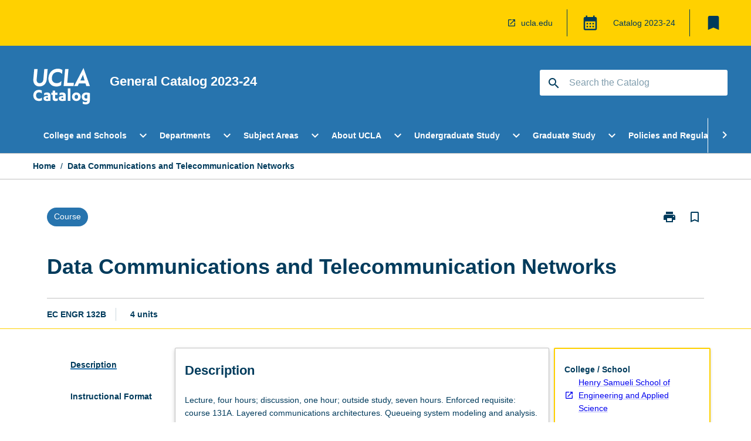

--- FILE ---
content_type: text/html
request_url: https://catalog.registrar.ucla.edu/course/2023/ecengr132b?siteYear=2023
body_size: 57230
content:
<!DOCTYPE html><html><head><meta charSet="utf-8"/><meta name="viewport" content="width=device-width"/><link rel="icon" href="https://cap-theme-prod-us-west-1.s3.us-west-1.amazonaws.com/ucla/ucla-favicon.ico" role="navigation"/><title>Data Communications and Telecommunication Networks</title><link rel="canonical" href="https://catalog.registrar.ucla.edu/course/2023/ecengr132b"/><meta name="description" content="Few universities in the world offer the extraordinary range and diversity of academic programs that students enjoy at UCLA. Leadership in education, research, and public service make UCLA a beacon of excellence in higher education, as students, faculty members, and staff come together in a true community of scholars to advance knowledge, address societal challenges, and pursue intellectual and personal fulfillment."/><meta name="next-head-count" content="6"/><link rel="preload" href="/_next/static/css/63c0e16d48e05785.css" as="style"/><link rel="stylesheet" href="/_next/static/css/63c0e16d48e05785.css" data-n-g=""/><noscript data-n-css=""></noscript><script defer="" nomodule="" src="/_next/static/chunks/polyfills-78c92fac7aa8fdd8.js"></script><script src="/_next/static/chunks/webpack-8758d94b1620cc17.js" defer=""></script><script src="/_next/static/chunks/framework-1399ac321e9cc459.js" defer=""></script><script src="/_next/static/chunks/main-e9802e22d31dabaa.js" defer=""></script><script src="/_next/static/chunks/pages/_app-22507d37c7f5a70b.js" defer=""></script><script src="/_next/static/chunks/20-6ee15222ab599037.js" defer=""></script><script src="/_next/static/chunks/657-0f6e1c3a96cd1544.js" defer=""></script><script src="/_next/static/chunks/154-4f4ca9b9162a4381.js" defer=""></script><script src="/_next/static/chunks/27-a7af5c75d2b0c601.js" defer=""></script><script src="/_next/static/chunks/218-ec0541a8c0959690.js" defer=""></script><script src="/_next/static/chunks/pages/%5B...catchAll%5D-c0e2fde83b6053d0.js" defer=""></script><script src="/_next/static/yYB1AGYGLH4LO9vxmY9qx/_buildManifest.js" defer=""></script><script src="/_next/static/yYB1AGYGLH4LO9vxmY9qx/_ssgManifest.js" defer=""></script></head><body><script>window.__SITE_ENV_CONFIG__ = {"API_DOMAIN":"api-us-west-1.prod.courseloop.com","CF_URL":"cf-api-us-west-1.prod.courseloop.com"};
          window.__SITE_BOOTSTRAP_CONFIG__ = {"domain":"catalog.registrar.ucla.edu","GA_TRACKING_ID":"UA-201168662-1","REPORT_VITALS":"true","siteId":"ucla-prod-pres"};</script><div id="__next"><script async="" src="https://www.googletagmanager.com/gtag/js?id=UA-201168662-1"></script><script>
              window.dataLayer = window.dataLayer || [];
              function gtag(){dataLayer.push(arguments);}
              gtag('js', new Date());
              gtag('config', 'UA-201168662-1', {
                page_path: window.location.pathname,
              });
            </script><style data-emotion="css-global z9t5sp-GlobalStylesProvider--GlobalStyles">@import url(https://fonts.googleapis.com/css?family=Roboto);@import url('https://fonts.googleapis.com/icon?family=Material+Icons');html,body{height:100%;}html{height:100%;scroll-behavior:smooth;}body{margin:0;font-family:Helvetica Neue,Helvetica,sans-serif;max-width:100vw;overflow-x:hidden;font-size:14px;line-height:1.618;color:#003B5C;}*,*:before,*:after{box-sizing:border-box;}input[type='text']{font-family:Helvetica Neue,Helvetica,sans-serif;}h2{font-size:36px;}h3,.h3{color:#003B5C;font-size:22px;font-weight:600;}h4{color:#003B5C;font-size:16px;font-weight:bolder;}h5{font-size:14px;}h6{font-size:14px;font-weight:600;text-transform:uppercase;margin:0;}.BrowseResultContainer{min-height:60px;-webkit-align-content:center;-ms-flex-line-pack:center;align-content:center;}.icon.ai-link-arrow-section{padding-left:0!important;}@media print{@page{size:794px 1123px;}body.mozilla{max-width:794px;margin:auto;}}.material-icons.md-18{font-size:18px;}.material-icons.md-24{font-size:24px;}.material-icons.md-36{font-size:36px;}.material-icons.md-48{font-size:48px;}.material-icons.md-dark{color:rgba(0, 0, 0, 0.54);}.material-icons.md-dark.md-inactive{color:rgba(0, 0, 0, 0.26);}.material-icons.md-light{color:rgba(255, 255, 255, 1);}.material-icons.md-light.md-inactive{color:rgba(255, 255, 255, 0.3);}small{font-size:13px;}div.rrs .rrs__button{color:#003B5C;}div.rrs .rrs__button .rrs__label,div.rrs .rrs__button:focus .rrs__label{border:none;outline:none;}div.rrs .rrs__option:focus{outline:none;}div.rrs .rrs__option.rrs__option--selected,div.rrs .rrs__option.rrs__option--next-selection,div.rrs .rrs__option:hover{color:#003B5C;background:#E9EAEC;}.sr-only{position:absolute;overflow:hidden;clip:rect(0 0 0 0);height:1px;width:1px;margin:-1px;padding:0;border:0;}a:not([data-ignore-global-target])[target='_blank']{display:inline-block;position:relative;padding-left:1.5rem;}@media print{a:not([data-ignore-global-target])[target='_blank']{padding-left:0;}}a:not([data-ignore-global-target])[target='_blank']:before{content:'open_in_new';font-family:'Material Icons';font-size:1.143em;position:absolute;left:0;bottom:50%;-webkit-transform:translateY(50%);-moz-transform:translateY(50%);-ms-transform:translateY(50%);transform:translateY(50%);text-transform:none;speak:never;}@media print{a:not([data-ignore-global-target])[target='_blank']:before{display:none;}}a:not([data-ignore-global-target])[target='_blank'].header-quicklink,a:not([data-ignore-global-target])[target='_blank'].footer-quicklink{padding:1.5rem 1.5rem 1.5rem 35px;}a:not([data-ignore-global-target])[target='_blank'].academic-item-quick-links:before{content:'';}p a:not([data-ignore-global-target])[target='_blank']{padding-left:0px;}p a:not([data-ignore-global-target])[target='_blank']:hover,p a:not([data-ignore-global-target])[target='_blank']:focus{-webkit-text-decoration:underline;text-decoration:underline;}p a:not([data-ignore-global-target])[target='_blank']:before{display:none;}.readmore-content-wrapper a:not([data-ignore-global-target])[target='_blank']{padding-left:0;}.readmore-content-wrapper a:not([data-ignore-global-target])[target='_blank']:before{display:none;}a:-webkit-any-link{-webkit-text-decoration:none;text-decoration:none;}[class*='ToastBox']{bottom:0;display:grid;left:0;place-items:center;right:0;}[class*='ToastBox'] [class*='Box-Card']{border:0;border-radius:0;margin:0.25rem 0 0;width:calc(100vw - 1rem);}[class*='ToastBox'] .icon{margin-top:0.2rem;}.unswfeestable{width:100%;border-spacing:0;}.unswfeestable th{font-size:12px;}.unswfeestable th,.unswfeestable td{text-align:left;color:#646464;padding:1rem;}.unswfeestable tbody tr:nth-of-type(odd){background:#fafafa;}.unswfeestable tbody tr:first-of-type{font-weight:unset;}.unswfeestable a{-webkit-text-decoration:none;text-decoration:none;}.unswfeestable a:hover{-webkit-text-decoration:underline;text-decoration:underline;}.unswfeestable a::before{font-family:"Material Icons";font-weight:400;font-style:normal;display:inline-block;content:"open_in_new";margin-right:0.5em;}@media screen and (max-width: 319px){.unswfeestable,.unswfeestable tbody,.unswfeestable tr,.unswfeestable td{display:block;}.unswfeestable thead,.unswfeestable th{display:none;}.unswfeestable td{padding:0;}.unswfeestable tbody tr{padding:1em;border:1px solid #d2d2d2;}.unswfeestable tbody tr:nth-of-type(odd){background:inherit;}.unswfeestable tbody tr:not(:last-child){margin-bottom:10px;}.unswfeestable tbody tr td:first-of-type{margin-bottom:4px;}}@media print{*{overflow:visible!important;-webkit-print-color-adjust:exact!important;-webkit-print-color-adjust:exact!important;color-adjust:exact!important;}#academic-item-banner>div{padding:0;}[class*='SGlobalHeader'],[role='search'],nav,#dropdownmenu,[class*='BreadcrumbsBar'],[class*='NavMenuItemContainer'],[class*='StyledNavMenuCol'],[class*='ToggleContainer'] a,[class*='AccordionItemHeader'] button,.AccordionItem button,[Class*='AccordionHeader'] button,[class*='CallToActionButton'],[class*='Favorites--FavButton'],[class*='Page--GlobalLinksGrid']{display:none!important;}[class*='Card'],[class*='SAccordionContainer'],[class*='SAccordionContentContainer'],[class*='AttributesTable'],[class*='SAccordionHeader']{break-inside:auto;}[class*='StyledAILink'],a{break-inside:avoid;}[class*='SAccordionContainer'],[class*='SAccordionContentContainer'],[class*='SAccordionBodyContainer'],[class*='SAccordionBody'],[class*='CollapsibleContainer']{max-height:-webkit-max-content!important;max-height:-moz-max-content!important;max-height:max-content!important;height:-webkit-max-content!important;height:-moz-max-content!important;height:max-content!important;visibility:visible!important;}[class*='ReadMore--Body']{height:-webkit-fit-content!important;height:-moz-fit-content!important;height:fit-content!important;}[class*='ReadMore--Body'].clamp .readmore-content-wrapper{display:block!important;}[class*='SAccordionContentContainer']{white-space:initial!important;}[class*='SAccordionRegion']{visibility:visible!important;}[class*='SAccordionRegion'] *{visibility:visible!important;}[id*='structure']{break-inside:auto;}[id*='structure'] [class*='Card']{break-inside:auto;}[id*='structure'] [class*='Card'] [class*='SAccordionHeader'],[id*='structure'] [class*='Card'] [class*='StyledAILink'],[id*='structure'] [class*='Card'] .cs-item{break-inside:avoid;}[id*='structure'] [class*='Card'] [class*='StyledAILink'].cs-list-item{padding-top:0.25rem;padding-bottom:0.25rem;break-inside:avoid;}.logo{margin-left:0;}.main[role='banner'],.wrapper-sb{padding-left:0!important;}.academicItem [class*='BannerSection']{padding:1rem 0;margin:1rem auto;width:calc(100% - 1rem);}.academicItem [class*='BannerSection'] .contentWrapper{margin:0!important;}.academicItem [class*='BannerSection'] .contentWrapper [class*='Wrapper']{max-width:100vw;}.academicItem [class*='BannerSection'] .contentWrapper [class*='Wrapper'] [class*='StyledOverviewBadge']{margin-left:0rem;}.academicItem [class*='BannerSection'] .contentWrapper [class*='Wrapper'] h2{padding:0 1rem;}.academicItem [class*='BannerSection'] .contentWrapper [class*='Wrapper'] h2 +div{padding:0 1rem;}[class*='HtmlContent--Content']{width:100%!important;}[class*='Card']{box-shadow:none!important;}[class*='SAccordionToggleAll'],[class*='PrintButton']{display:none!important;}}.screen-only{display:block;}.print-only{display:none;}@media print{.screen-only{display:none!important;}.print-only{display:block!important;page-break-inside:avoid!important;break-inside:avoid!important;}}</style><style data-emotion="css 2hlkr4-Page--Container">.css-2hlkr4-Page--Container{background-color:#fff;}@media screen{.css-2hlkr4-Page--Container{display:-webkit-box;display:-webkit-flex;display:-ms-flexbox;display:flex;-webkit-flex-direction:column;-ms-flex-direction:column;flex-direction:column;min-height:100vh;}}</style><div class="css-2hlkr4-Page--Container e11sejwe3"><style data-emotion="css 1gkxfg3-styled--SHeader">.css-1gkxfg3-styled--SHeader{-webkit-flex-direction:column;-ms-flex-direction:column;flex-direction:column;width:100%;}.css-1gkxfg3-styled--SHeader .wrapper{display:-webkit-box;display:-webkit-flex;display:-ms-flexbox;display:flex;}.css-1gkxfg3-styled--SHeader .wrapper-sb{-webkit-box-pack:justify;-webkit-justify-content:space-between;justify-content:space-between;}.css-1gkxfg3-styled--SHeader .wrapper-end{-webkit-box-pack:end;-ms-flex-pack:end;-webkit-justify-content:flex-end;justify-content:flex-end;}.css-1gkxfg3-styled--SHeader .wrapper .logo,.css-1gkxfg3-styled--SHeader .wrapper .title,.css-1gkxfg3-styled--SHeader .wrapper .search,.css-1gkxfg3-styled--SHeader .wrapper .menu{-webkit-flex:1 1 auto;-ms-flex:1 1 auto;flex:1 1 auto;}.css-1gkxfg3-styled--SHeader .main{color:#FFF;padding:1rem 2rem;}.css-1gkxfg3-styled--SHeader .main .logo{width:-webkit-min-content;width:-moz-min-content;width:min-content;-webkit-flex:0 0 auto;-ms-flex:0 0 auto;flex:0 0 auto;margin-right:2rem;padding-top:21px;margin-left:15px;}@media screen and (max-width: 575px){.css-1gkxfg3-styled--SHeader .main .logo{margin-left:5px;}}@media (max-width: 767px) and (min-width: 576px){.css-1gkxfg3-styled--SHeader .main .logo{margin-left:20px;}}@media (max-width: 991px) and (min-width: 768px){.css-1gkxfg3-styled--SHeader .main .logo{margin-left:15px;}}@media (max-width: 1200px) and (min-width: 992px){.css-1gkxfg3-styled--SHeader .main .logo{margin-left:0;}}.css-1gkxfg3-styled--SHeader .main .title h1{font-size:1.35rem;font-family:Helvetica Neue,Helvetica,sans-serif;}@media screen and (max-width: 575px){.css-1gkxfg3-styled--SHeader .main{padding:1rem;}.css-1gkxfg3-styled--SHeader .main .logo{margin-right:1rem;}.css-1gkxfg3-styled--SHeader .main .logo img{max-width:100px;}.css-1gkxfg3-styled--SHeader .main [class*='Flex']:first-of-type .title h1{font-size:1rem;}}@media screen and (max-width: 767px){.css-1gkxfg3-styled--SHeader .main .title{max-width:60%;}.css-1gkxfg3-styled--SHeader .main .title h1{margin:0;}}.css-1gkxfg3-styled--SHeader .footer{min-height:45px;background-color:#f1f1f1;}.css-1gkxfg3-styled--SHeader .header-quicklink:hover,.css-1gkxfg3-styled--SHeader .header-quicklink:focus{background-color:rgba(0, 0, 0, 0.2);-webkit-text-decoration:underline;text-decoration:underline;}.css-1gkxfg3-styled--SHeader .header-quicklink:focus{margin:3px;background-color:rgba(0, 0, 0, 0.2);outline:2px solid #003B5C;}.css-1gkxfg3-styled--SHeader .bookmark-button{color:#003B5C;border-radius:3px;}.css-1gkxfg3-styled--SHeader .bookmark-button:hover{background-color:rgba(0, 0, 0, 0.2);}.css-1gkxfg3-styled--SHeader .bookmark-button:focus{background-color:rgba(0, 0, 0, 0.2);outline:2px solid #003B5C;}</style><div class="css-1gkxfg3-styled--SHeader eic739x25"><style data-emotion="css 1emwgyj-styled--LinkBar">.css-1emwgyj-styled--LinkBar{color:#003B5C;background-color:#FFD100;}</style><div class="header css-1emwgyj-styled--LinkBar eic739x28"><style data-emotion="css l0qq7c-Wrapper--Wrapper-styled--SHeaderLinksWrapper">.css-l0qq7c-Wrapper--Wrapper-styled--SHeaderLinksWrapper{max-width:1200px;margin:0 auto;display:none;display:none;-webkit-box-pack:end;-ms-flex-pack:end;-webkit-justify-content:flex-end;justify-content:flex-end;}@media screen and (min-width: 319px){.css-l0qq7c-Wrapper--Wrapper-styled--SHeaderLinksWrapper{display:none;}}@media screen and (min-width: 575px){.css-l0qq7c-Wrapper--Wrapper-styled--SHeaderLinksWrapper{display:none;}}@media screen and (min-width: 767px){.css-l0qq7c-Wrapper--Wrapper-styled--SHeaderLinksWrapper{display:-webkit-box;display:-webkit-flex;display:-ms-flexbox;display:flex;}}@media screen and (min-width: 319px){.css-l0qq7c-Wrapper--Wrapper-styled--SHeaderLinksWrapper{display:none;}}@media screen and (min-width: 575px){.css-l0qq7c-Wrapper--Wrapper-styled--SHeaderLinksWrapper{display:none;}}@media screen and (min-width: 767px){.css-l0qq7c-Wrapper--Wrapper-styled--SHeaderLinksWrapper{display:-webkit-box;display:-webkit-flex;display:-ms-flexbox;display:flex;}}</style><div display="none,none,none,flex" class="css-l0qq7c-Wrapper--Wrapper-styled--SHeaderLinksWrapper eic739x15"><style data-emotion="css 1klnpqh-SkipContent--SkipContentDesktop">.css-1klnpqh-SkipContent--SkipContentDesktop [data-reach-skip-link]{border:0;clip:rect(0 0 0 0);height:1px;width:1px;margin:-1px;padding:0;overflow:hidden;position:absolute;}.css-1klnpqh-SkipContent--SkipContentDesktop [data-reach-skip-nav-link]:focus{padding:10px;position:fixed;top:15px;left:25px;background:#FFFFFF;z-index:1;width:10em;height:auto;clip:auto;color:#003B5C;font-weight:bold;box-shadow:0 2px 5px rgb(0 0 0 / 18%)!important;border-radius:3px;text-align:center;display:block;z-index:99999;-webkit-text-decoration:underline;text-decoration:underline;outline:2px solid #003B5C;}@media screen and (max-width: 767px){.css-1klnpqh-SkipContent--SkipContentDesktop{margin-left:10px;}}</style><div class="css-1klnpqh-SkipContent--SkipContentDesktop e10gss2d1"><a href="#reach-skip-nav" data-reach-skip-link="" data-reach-skip-nav-link="">Skip to content</a></div><style data-emotion="css 9e4ixv-HeaderLinks--HeaderLinksContainer">.css-9e4ixv-HeaderLinks--HeaderLinksContainer{-webkit-flex:1;-ms-flex:1;flex:1;display:-webkit-box;display:-webkit-flex;display:-ms-flexbox;display:flex;-webkit-align-items:center;-webkit-box-align:center;-ms-flex-align:center;align-items:center;-webkit-box-flex-wrap:wrap;-webkit-flex-wrap:wrap;-ms-flex-wrap:wrap;flex-wrap:wrap;-webkit-box-pack:end;-ms-flex-pack:end;-webkit-justify-content:flex-end;justify-content:flex-end;margin:1rem 1rem 1rem 2rem;border-right:1px solid #003B5C;padding-right:8px;}</style><nav class="header-quicklink-container css-9e4ixv-HeaderLinks--HeaderLinksContainer e17vx14c1" aria-label="quick links"><style data-emotion="css 6baped-HeaderLinks--HeaderLinkItem">.css-6baped-HeaderLinks--HeaderLinkItem{padding:0.5rem 0 0.5rem 1.5rem;color:#003B5C;-webkit-text-decoration:none;text-decoration:none;position:relative;margin-right:1rem;}</style><a data-ignore-global-target="true" class="header-quicklink css-6baped-HeaderLinks--HeaderLinkItem e17vx14c0" href="https://www.ucla.edu/" aria-label="ucla.edu" target="_blank" data-testid="header-quicklink-0" role="navigation">ucla.edu</a></nav><style data-emotion="css 1mthn1r-styled--GlobalSwitcherContainer">.css-1mthn1r-styled--GlobalSwitcherContainer{display:-webkit-box;display:-webkit-flex;display:-ms-flexbox;display:flex;-webkit-align-items:center;-webkit-box-align:center;-ms-flex-align:center;align-items:center;-webkit-box-flex-wrap:nowrap;-webkit-flex-wrap:nowrap;-ms-flex-wrap:nowrap;flex-wrap:nowrap;padding:0;max-width:20%;margin:1rem 1rem 1rem 0;border-right:1px solid #003B5C;}.css-1mthn1r-styled--GlobalSwitcherContainer .popoverButton:hover,.css-1mthn1r-styled--GlobalSwitcherContainer .popoverButton:focus{background-color:rgba(0, 0, 0, 0.2);}.css-1mthn1r-styled--GlobalSwitcherContainer .popoverButton:focus{outline:2px solid #003B5C;}</style><div class="css-1mthn1r-styled--GlobalSwitcherContainer e15011tx2"><style data-emotion="css 19dmpb4-PopoverMenu--PopoverBody">.css-19dmpb4-PopoverMenu--PopoverBody{padding:1rem;border:1px solid #C1C1C1);}.css-19dmpb4-PopoverMenu--PopoverBody [class*='Card']{padding:0 1rem;}</style><style data-emotion="css 1x9odwf-Box--Box-Box">.css-1x9odwf-Box--Box-Box{box-sizing:border-box;}</style><div class="css-1x9odwf-Box--Box-Box ekft6gv0"><style data-emotion="css akh2bq-Box--Box-Box-Popover--HoverBox">.css-akh2bq-Box--Box-Box-Popover--HoverBox{box-sizing:border-box;cursor:pointer;}.css-akh2bq-Box--Box-Box-Popover--HoverBox button:hover,.css-akh2bq-Box--Box-Box-Popover--HoverBox button:focus{background:#E9EAEC;}.css-akh2bq-Box--Box-Box-Popover--HoverBox button:focus{outline:2px solid #003B5C;}</style><div class="css-akh2bq-Box--Box-Box-Popover--HoverBox e8vl2mp0"><style data-emotion="css 1npes0w-Button--Button-Button-Button--IconButton-IconButton-PopoverMenu--generateButton">.css-1npes0w-Button--Button-Button-Button--IconButton-IconButton-PopoverMenu--generateButton{font-weight:600;border-width:1px;border-style:solid;border-color:transparent;border-radius:3px;color:#424242;fill:#424242;background-color:#f5f5f5;border-color:#e0e0e0;padding:0.5rem 1.75rem;font-size:14px;cursor:pointer;-webkit-transition:background-color 140ms ease,border-color 140ms ease;transition:background-color 140ms ease,border-color 140ms ease;display:-webkit-box;display:-webkit-flex;display:-ms-flexbox;display:flex;background:none;border:none;padding:4px;border-radius:50%;color:#003B5C;color:red;}.css-1npes0w-Button--Button-Button-Button--IconButton-IconButton-PopoverMenu--generateButton:hover{background-color:#eeeeee;border-color:#bdbdbd;}.css-1npes0w-Button--Button-Button-Button--IconButton-IconButton-PopoverMenu--generateButton:disabled{color:#d2d2d2;fill:#d2d2d2;background-color:#a6a6a6;border-color:#a6a6a6;cursor:default;}.css-1npes0w-Button--Button-Button-Button--IconButton-IconButton-PopoverMenu--generateButton:disabled:hover{background-color:#E9EAEC;}.css-1npes0w-Button--Button-Button-Button--IconButton-IconButton-PopoverMenu--generateButton:hover,.css-1npes0w-Button--Button-Button-Button--IconButton-IconButton-PopoverMenu--generateButton:focus{background:#E9EAEC;}.css-1npes0w-Button--Button-Button-Button--IconButton-IconButton-PopoverMenu--generateButton:focus{outline:2px solid;}.css-1npes0w-Button--Button-Button-Button--IconButton-IconButton-PopoverMenu--generateButton:disabled{border:none;background:none;}.css-1npes0w-Button--Button-Button-Button--IconButton-IconButton-PopoverMenu--generateButton:disabled:hover{border:none;background:none;}</style><button style="padding:8px;border-radius:3px" class="popoverButton css-1npes0w-Button--Button-Button-Button--IconButton-IconButton-PopoverMenu--generateButton e1q0kfup0" aria-label="Global Switcher"><style data-emotion="css 1dht0j2-styled--IconContainer">.css-1dht0j2-styled--IconContainer{-webkit-flex-direction:column;-ms-flex-direction:column;flex-direction:column;-webkit-align-item:flex-start;-ms-flex-item-align-item:start;align-item:flex-start;}</style><div data-testid="Global Switcher Button" class="css-1dht0j2-styled--IconContainer e15011tx1"><style data-emotion="css oxi151-MaterialIcon--IconWrapper">.css-oxi151-MaterialIcon--IconWrapper{vertical-align:middle;}</style><i aria-hidden="true" class="material-icons 30px css-oxi151-MaterialIcon--IconWrapper e1lj33n40" style="font-size:30px;color:#003B5C">calendar_month</i></div></button></div></div></div><style data-emotion="css lzx77r-styled--SMenuButtonContainer">.css-lzx77r-styled--SMenuButtonContainer{position:relative;-webkit-align-self:center;-ms-flex-item-align:center;align-self:center;}</style><div aria-labelledby="my-lists-items" class="css-lzx77r-styled--SMenuButtonContainer etn7ac80"><style data-emotion="css 2l009x-Button--Button-Button-Button--IconButton-IconButton-styled--SMenuButton">.css-2l009x-Button--Button-Button-Button--IconButton-IconButton-styled--SMenuButton{font-weight:600;border-width:1px;border-style:solid;border-color:transparent;border-radius:3px;color:#424242;fill:#424242;background-color:#f5f5f5;border-color:#e0e0e0;padding:0.5rem 1.75rem;font-size:14px;cursor:pointer;-webkit-transition:background-color 140ms ease,border-color 140ms ease;transition:background-color 140ms ease,border-color 140ms ease;display:-webkit-box;display:-webkit-flex;display:-ms-flexbox;display:flex;background:none;border:none;padding:4px;border-radius:50%;color:#003B5C;border-radius:0;padding:0.5rem;}.css-2l009x-Button--Button-Button-Button--IconButton-IconButton-styled--SMenuButton:hover{background-color:#eeeeee;border-color:#bdbdbd;}.css-2l009x-Button--Button-Button-Button--IconButton-IconButton-styled--SMenuButton:disabled{color:#d2d2d2;fill:#d2d2d2;background-color:#a6a6a6;border-color:#a6a6a6;cursor:default;}.css-2l009x-Button--Button-Button-Button--IconButton-IconButton-styled--SMenuButton:disabled:hover{background-color:#E9EAEC;}.css-2l009x-Button--Button-Button-Button--IconButton-IconButton-styled--SMenuButton:hover,.css-2l009x-Button--Button-Button-Button--IconButton-IconButton-styled--SMenuButton:focus{background:#E9EAEC;}.css-2l009x-Button--Button-Button-Button--IconButton-IconButton-styled--SMenuButton:focus{outline:2px solid;}.css-2l009x-Button--Button-Button-Button--IconButton-IconButton-styled--SMenuButton:disabled{border:none;background:none;}.css-2l009x-Button--Button-Button-Button--IconButton-IconButton-styled--SMenuButton:disabled:hover{border:none;background:none;}.css-2l009x-Button--Button-Button-Button--IconButton-IconButton-styled--SMenuButton:hover{background-color:#E9EAEC;}.css-2l009x-Button--Button-Button-Button--IconButton-IconButton-styled--SMenuButton:focus{outline:2px solid #003B5C;}</style><button class="bookmark-button css-2l009x-Button--Button-Button-Button--IconButton-IconButton-styled--SMenuButton etn7ac82" aria-label="My List" aria-expanded="false" aria-controls="my-list-container" data-testid="bookmark-icon"><style data-emotion="css 1tqc020-styled--SBookmarkIcon">.css-1tqc020-styled--SBookmarkIcon.material-icons{color:#003B5C;}</style><style data-emotion="css 6az8b7-MaterialIcon--IconWrapper-styled--SBookmarkIcon">.css-6az8b7-MaterialIcon--IconWrapper-styled--SBookmarkIcon{vertical-align:middle;}.css-6az8b7-MaterialIcon--IconWrapper-styled--SBookmarkIcon.material-icons{color:#003B5C;}</style><i aria-hidden="true" class="material-icons 32px etn7ac81 css-6az8b7-MaterialIcon--IconWrapper-styled--SBookmarkIcon e1lj33n40" style="font-size:32px">bookmark</i></button></div></div></div><style data-emotion="css 1itc3xh-styled--BrandBar">.css-1itc3xh-styled--BrandBar{background-color:#2774AE;}@media screen and (max-width: 991px){.css-1itc3xh-styled--BrandBar{padding:0.5rem!important;}}</style><div class="main css-1itc3xh-styled--BrandBar eic739x27" role="banner"><style data-emotion="css 1dc5kae-Wrapper--Wrapper">.css-1dc5kae-Wrapper--Wrapper{max-width:1200px;margin:0 auto;}</style><div class="wrapper wrapper-sb css-1dc5kae-Wrapper--Wrapper ezw699s0"><style data-emotion="css pmk2tf-SkipContent--SkipContentMobile">.css-pmk2tf-SkipContent--SkipContentMobile [data-reach-skip-link]{border:0;clip:rect(0 0 0 0);height:1px;width:1px;margin:-1px;padding:0;overflow:hidden;position:absolute;display:none;}@media screen and (max-width: 767px){.css-pmk2tf-SkipContent--SkipContentMobile [data-reach-skip-link]{display:block;}}.css-pmk2tf-SkipContent--SkipContentMobile [data-reach-skip-nav-link]:focus{padding:10px;position:fixed;top:15px;left:10px;background:#FFFFFF;z-index:1;width:10em;height:auto;clip:auto;color:#003B5C;font-weight:bold;box-shadow:0 2px 5px rgb(0 0 0 / 18%)!important;border-radius:3px;text-align:center;display:none;z-index:99999;-webkit-text-decoration:underline;text-decoration:underline;outline:2px solid #003B5C;}@media screen and (max-width: 767px){.css-pmk2tf-SkipContent--SkipContentMobile [data-reach-skip-nav-link]:focus{display:block;}}</style><div class="css-pmk2tf-SkipContent--SkipContentMobile e10gss2d0"><a href="#reach-skip-nav" data-reach-skip-link="" data-reach-skip-nav-link="">Skip to content</a></div><style data-emotion="css 99e8j4-Box--Box-Box-Flex--Flex-Flex">.css-99e8j4-Box--Box-Box-Flex--Flex-Flex{-webkit-flex:1;-ms-flex:1;flex:1;box-sizing:border-box;-webkit-align-items:center;-webkit-box-align:center;-ms-flex-align:center;align-items:center;display:-webkit-box;display:-webkit-flex;display:-ms-flexbox;display:flex;}</style><div class="css-99e8j4-Box--Box-Box-Flex--Flex-Flex e8qda2r1"><div class="logo"><style data-emotion="css 15xqfjo-styled--SLogo">.css-15xqfjo-styled--SLogo{height:63.85px;width:100px;}</style><style data-emotion="css 79055d-Logo--LinkLogo">.css-79055d-Logo--LinkLogo{border:none!important;display:inline-block;}.css-79055d-Logo--LinkLogo:focus{outline:2px solid #FFF;}</style><a href="https://catalog.registrar.ucla.edu" data-testid="header-logo" title="Click for Catalog homepage" target="_self" data-ignore-global-target="true" role="navigation" class="css-79055d-Logo--LinkLogo ekvpsa90"><style data-emotion="css zqbztf-Logo--LogoImage">.css-zqbztf-Logo--LogoImage{width:100px;height:63.85px;}</style><img src="https://cap-theme-prod-us-west-1.s3.us-west-1.amazonaws.com/ucla/ucla-logo.svg" height="63.85px" width="100px" alt="UCLA Catalog" class="css-zqbztf-Logo--LogoImage ekvpsa91"/></a></div><div class="title"><style data-emotion="css hx4mu3-GlobalHeader--TitleWrapper">.css-hx4mu3-GlobalHeader--TitleWrapper{padding-right:25px;}</style><div class="css-hx4mu3-GlobalHeader--TitleWrapper e1ppy7xt0"><h1 data-testid="title">General Catalog </h1></div></div></div><style data-emotion="css jshiy7-Box--Box-Box-Flex--Flex-Flex">.css-jshiy7-Box--Box-Box-Flex--Flex-Flex{box-sizing:border-box;display:-webkit-box;display:-webkit-flex;display:-ms-flexbox;display:flex;}</style><div class="css-jshiy7-Box--Box-Box-Flex--Flex-Flex e8qda2r1"><style data-emotion="css 1rytsa2-styled--StyledSearchContainer">.css-1rytsa2-styled--StyledSearchContainer{display:-webkit-box;display:-webkit-flex;display:-ms-flexbox;display:flex;-webkit-flex-direction:column;-ms-flex-direction:column;flex-direction:column;-webkit-box-pack:center;-ms-flex-pack:center;-webkit-justify-content:center;justify-content:center;margin-top:0;}</style><div class="search css-1rytsa2-styled--StyledSearchContainer eic739x24" role="search"><style data-emotion="css hd1bjm-Position--Position-Position--Relative-MiniSearch--StyledMiniSearchContainer">.css-hd1bjm-Position--Position-Position--Relative-MiniSearch--StyledMiniSearchContainer{position:relative;padding-top:3px;}.css-hd1bjm-Position--Position-Position--Relative-MiniSearch--StyledMiniSearchContainer .advancedLinkWrapper{display:none;}.css-hd1bjm-Position--Position-Position--Relative-MiniSearch--StyledMiniSearchContainer.emptyResult .advancedLinkWrapper{display:block;}@media screen and (max-width: 767px){.css-hd1bjm-Position--Position-Position--Relative-MiniSearch--StyledMiniSearchContainer{position:absolute;-webkit-transform:translate(-85%, 0);-moz-transform:translate(-85%, 0);-ms-transform:translate(-85%, 0);transform:translate(-85%, 0);z-index:20;border:none;}}</style><div class="css-hd1bjm-Position--Position-Position--Relative-MiniSearch--StyledMiniSearchContainer e1cttxhc0"><style data-emotion="css 1514u4l-Input--SSearchButton">.css-1514u4l-Input--SSearchButton{width:320px;padding:0.34rem 0.15rem 0.34rem 1rem;text-align:left;font-size:1rem;font-family:({theme:e})=>e?.client?.global?.typography?.fontFamily;color:#a6a6a6;background-color:white;box-shadow:0 2px 5px rgba(0,0,0,0.18);font-family:Helvetica Neue,Helvetica,sans-serif;font-size:14px;color:rgba(0, 0, 0, 0.87);border:1px solid #003B5C;border-radius:3px;background:#FFFFFF;}.css-1514u4l-Input--SSearchButton:focus{outline:2px solid #FFF;background-color:({theme:e})=>(0,x.H)(e?.colors?.black,.2);}.css-1514u4l-Input--SSearchButton:hover{background-color:({theme:e})=>(0,x.H)(e?.colors?.black,.2);}.css-1514u4l-Input--SSearchButton:focus{outline:2px solid #003B5C;}.css-1514u4l-Input--SSearchButton div{display:grid;grid-template-areas:'placeholder search';grid-template-columns:auto 30px;}.css-1514u4l-Input--SSearchButton div span{color:rgba(0, 59, 92, 0.5);grid-area:placeholder;overflow:hidden;white-space:nowrap;text-overflow:ellipsis;line-height:2.5;}.css-1514u4l-Input--SSearchButton div i{color:#003B5C;grid-area:search;padding:0.25rem 0;}@media screen and (max-width: 767px){.css-1514u4l-Input--SSearchButton{margin-right:-0.5rem;background-color:transparent;width:40px;padding:0.45rem 0.45rem;box-shadow:none;border:none;}.css-1514u4l-Input--SSearchButton:hover{background-color:rgba(0, 0, 0, 0.2);}.css-1514u4l-Input--SSearchButton:focus{background-color:rgba(0, 0, 0, 0.2);outline:2px solid #FFF;border:none;}.css-1514u4l-Input--SSearchButton .search-icon{color:#FFF;}}</style><button elevation="2" class="css-1514u4l-Input--SSearchButton ejfodyk2"><i aria-hidden="true" class="material-icons md-24 search-icon css-oxi151-MaterialIcon--IconWrapper e1lj33n40" style="font-size:md-24" tabindex="-1">search</i></button></div></div></div></div></div><style data-emotion="css 17xsxyu-styled--BreadcrumbsBar">.css-17xsxyu-styled--BreadcrumbsBar{min-height:45px;background-color:#FFFFFF;border-top:1px solid #C1C1C1;border-bottom:1px solid #C1C1C1;}</style><nav aria-label="Breadcrumb" role="navigation" class="css-17xsxyu-styled--BreadcrumbsBar eic739x26"><style data-emotion="css zbgawh-Wrapper--Wrapper">.css-zbgawh-Wrapper--Wrapper{height:42px;max-width:1200px;margin:0 auto;padding-left:16px;padding-right:16px;display:-webkit-box;display:-webkit-flex;display:-ms-flexbox;display:flex;}</style><div display="flex" height="42" class="css-zbgawh-Wrapper--Wrapper ezw699s0"></div></nav><div id="reach-skip-nav" data-reach-skip-nav-content=""></div></div><style data-emotion="css 18rosbz-Page--Main">.css-18rosbz-Page--Main{background-color:#FFF;-webkit-flex:1;-ms-flex:1;flex:1;}</style><main role="main" class="css-18rosbz-Page--Main e11sejwe2"><style data-emotion="css q8iyoj-styled--Container">.css-q8iyoj-styled--Container{background-color:#FFF;display:-webkit-box;display:-webkit-flex;display:-ms-flexbox;display:flex;-webkit-flex-direction:column;-ms-flex-direction:column;flex-direction:column;}.css-q8iyoj-styled--Container.home .banner .contentWrapper{padding:1rem 0;}.css-q8iyoj-styled--Container.home .main .contentWrapper{max-width:100vw;padding:0;}.css-q8iyoj-styled--Container.academicItem .main,.css-q8iyoj-styled--Container.academicItem .aside{padding:0;margin-top:0!important;}@media screen and (min-width: 991px){.css-q8iyoj-styled--Container.academicItem .main,.css-q8iyoj-styled--Container.academicItem .aside{padding:0 0.5rem;}}.css-q8iyoj-styled--Container.academicItem .main{max-width:100vw;margin-top:1rem;}@media screen and (max-width: 991px){.css-q8iyoj-styled--Container.academicItem .main{margin-top:0;}}.css-q8iyoj-styled--Container.academicItem .contentWrapper{padding:0;}.css-q8iyoj-styled--Container.academicItem .content{overflow:initial;}.css-q8iyoj-styled--Container.academicItem .content .e1jnv3nd0{max-width:16%;}.css-q8iyoj-styled--Container.academicItem .content .e1jnv3nd1{top:0;}.css-q8iyoj-styled--Container[class*='GeneralContent'] .contentWrapper{padding:0;}.css-q8iyoj-styled--Container.search .AccordionItem{padding:0;}.css-q8iyoj-styled--Container .AccordionItem{max-width:calc(100vw - 1rem);}.css-q8iyoj-styled--Container .contentWrapper{overflow:initial;}.css-q8iyoj-styled--Container .layout{position:relative;}@media screen and (min-width: calc(767px)){.css-q8iyoj-styled--Container .layout{-webkit-flex-direction:column;-ms-flex-direction:column;flex-direction:column;}}</style><div class="AIPage css-q8iyoj-styled--Container e1beyhwr9"><style data-emotion="css 8vdqp0-styled--BannerSection">.css-8vdqp0-styled--BannerSection{background-color:#FFF;padding:1rem;}.css-8vdqp0-styled--BannerSection:first-of-type{border-bottom:unset;}</style><div class="banner three css-8vdqp0-styled--BannerSection e1beyhwr10"><style data-emotion="css u3ru5r-styled--ContentWrapper">.css-u3ru5r-styled--ContentWrapper{margin:0 auto;overflow:inherit;max-width:1200px;width:100%;padding:0 1rem;background-color:#FFF;}</style><div class="contentWrapper css-u3ru5r-styled--ContentWrapper e1beyhwr7"><style data-emotion="css 18insl6-Banner--Banner">.css-18insl6-Banner--Banner{width:100%;margin-bottom:4px;margin-left:0;margin-right:0;}@media screen and (min-width: 575px){.css-18insl6-Banner--Banner{margin-bottom:-35px;}}</style><div id="academic-item-banner" role="banner" aria-label="academic item" class="css-18insl6-Banner--Banner etpkvrf0"><style data-emotion="css 1mnbe2l-Wrapper--Wrapper">.css-1mnbe2l-Wrapper--Wrapper{width:100%;max-width:1200px;margin:0 auto;padding-left:0;padding-right:0;padding-top:0;padding-bottom:0;}@media screen and (min-width: 319px){.css-1mnbe2l-Wrapper--Wrapper{padding-left:0;padding-right:0;padding-top:0;padding-bottom:0;}}@media screen and (min-width: 575px){.css-1mnbe2l-Wrapper--Wrapper{padding-left:24px;padding-right:24px;padding-top:32px;padding-bottom:32px;}}@media screen and (min-width: 767px){.css-1mnbe2l-Wrapper--Wrapper{padding-left:24px;padding-right:24px;padding-top:32px;padding-bottom:32px;}}</style><div width="100%" class="css-1mnbe2l-Wrapper--Wrapper ezw699s0"><style data-emotion="css 7je9hj-Box--Box-Box-Flex--Flex-Flex-styled--StyledFlex">.css-7je9hj-Box--Box-Box-Flex--Flex-Flex-styled--StyledFlex{margin:0 auto;box-sizing:border-box;-webkit-flex-direction:column;-ms-flex-direction:column;flex-direction:column;display:-webkit-box;display:-webkit-flex;display:-ms-flexbox;display:flex;margin:0 auto;}.css-7je9hj-Box--Box-Box-Flex--Flex-Flex-styled--StyledFlex .ai-banner-variable-flex{-webkit-flex-direction:row;-ms-flex-direction:row;flex-direction:row;}@media screen and (max-width: 815px){.css-7je9hj-Box--Box-Box-Flex--Flex-Flex-styled--StyledFlex .ai-banner-variable-flex{-webkit-flex-direction:column;-ms-flex-direction:column;flex-direction:column;}}.css-7je9hj-Box--Box-Box-Flex--Flex-Flex-styled--StyledFlex .switcherContainer{margin-top:0;}@media screen and (max-width: 815px){.css-7je9hj-Box--Box-Box-Flex--Flex-Flex-styled--StyledFlex .switcherContainer{margin-top:24px;}}.css-7je9hj-Box--Box-Box-Flex--Flex-Flex-styled--StyledFlex .switcher{-webkit-box-pack:end;-ms-flex-pack:end;-webkit-justify-content:flex-end;justify-content:flex-end;}@media screen and (max-width: 815px){.css-7je9hj-Box--Box-Box-Flex--Flex-Flex-styled--StyledFlex .switcher{-webkit-box-pack:start;-ms-flex-pack:start;-webkit-justify-content:flex-start;justify-content:flex-start;}}@media print{.css-7je9hj-Box--Box-Box-Flex--Flex-Flex-styled--StyledFlex .switcher{display:none;}}</style><div class="css-7je9hj-Box--Box-Box-Flex--Flex-Flex-styled--StyledFlex e1ixoanv8"><style data-emotion="css eiyvuc-Box--Box-Box-Flex--Flex-Flex-styled--StyledFlex">.css-eiyvuc-Box--Box-Box-Flex--Flex-Flex-styled--StyledFlex{box-sizing:border-box;-webkit-box-pack:justify;-webkit-justify-content:space-between;justify-content:space-between;display:-webkit-box;display:-webkit-flex;display:-ms-flexbox;display:flex;}.css-eiyvuc-Box--Box-Box-Flex--Flex-Flex-styled--StyledFlex .ai-banner-variable-flex{-webkit-flex-direction:row;-ms-flex-direction:row;flex-direction:row;}@media screen and (max-width: 815px){.css-eiyvuc-Box--Box-Box-Flex--Flex-Flex-styled--StyledFlex .ai-banner-variable-flex{-webkit-flex-direction:column;-ms-flex-direction:column;flex-direction:column;}}.css-eiyvuc-Box--Box-Box-Flex--Flex-Flex-styled--StyledFlex .switcherContainer{margin-top:0;}@media screen and (max-width: 815px){.css-eiyvuc-Box--Box-Box-Flex--Flex-Flex-styled--StyledFlex .switcherContainer{margin-top:24px;}}.css-eiyvuc-Box--Box-Box-Flex--Flex-Flex-styled--StyledFlex .switcher{-webkit-box-pack:end;-ms-flex-pack:end;-webkit-justify-content:flex-end;justify-content:flex-end;}@media screen and (max-width: 815px){.css-eiyvuc-Box--Box-Box-Flex--Flex-Flex-styled--StyledFlex .switcher{-webkit-box-pack:start;-ms-flex-pack:start;-webkit-justify-content:flex-start;justify-content:flex-start;}}@media print{.css-eiyvuc-Box--Box-Box-Flex--Flex-Flex-styled--StyledFlex .switcher{display:none;}}</style><div class="css-eiyvuc-Box--Box-Box-Flex--Flex-Flex-styled--StyledFlex e1ixoanv8"><style data-emotion="css htjqt7-Pill--Pill-Pill-Badge--Badge-styled--StyledOverviewBadge">.css-htjqt7-Pill--Pill-Pill-Badge--Badge-styled--StyledOverviewBadge{font-size:12px;text-transform:uppercase;border-width:2px;border-style:solid;border-radius:1000px;padding:2px 8px;font-size:0.75rem;color:#FFF;background-color:#2774AE;border-color:#FFF;text-align:center;white-space:nowrap;vertical-align:baseline;line-height:1;text-overflow:ellipsis;overflow:hidden;border-radius:1rem;display:inline-block;padding:0.5rem 0.75rem;margin-right:0.25rem;border-width:0;text-transform:capitalize;font-size:0.75rem;border-color:[object Object];color:#FFF;background-color:#2774AE;font-size:14px;color:#FFF;background-color:#2774AE;text-transform:unset;}.css-htjqt7-Pill--Pill-Pill-Badge--Badge-styled--StyledOverviewBadge:empty{display:none;}</style><span color="#FFF" font-size="0.75rem" class="css-htjqt7-Pill--Pill-Pill-Badge--Badge-styled--StyledOverviewBadge e1ixoanv0">Course</span><style data-emotion="css rv781d-Box--Box-Box-Flex--Flex-Flex-styled--StyledFlexContainer">.css-rv781d-Box--Box-Box-Flex--Flex-Flex-styled--StyledFlexContainer{box-sizing:border-box;display:-webkit-box;display:-webkit-flex;display:-ms-flexbox;display:flex;-webkit-align-items:baseline;-webkit-box-align:baseline;-ms-flex-align:baseline;align-items:baseline;}@media screen and (max-width: 575px){.css-rv781d-Box--Box-Box-Flex--Flex-Flex-styled--StyledFlexContainer{-webkit-flex-direction:row;-ms-flex-direction:row;flex-direction:row;}}</style><div class="css-rv781d-Box--Box-Box-Flex--Flex-Flex-styled--StyledFlexContainer e1ixoanv7"><style data-emotion="css y0vd0f-Button--Button-Button-Button--IconButton-IconButton-styled--PrintButton">.css-y0vd0f-Button--Button-Button-Button--IconButton-IconButton-styled--PrintButton{font-weight:600;border-width:1px;border-style:solid;border-color:transparent;border-radius:3px;color:#424242;fill:#424242;background-color:#f5f5f5;border-color:#e0e0e0;padding:0.5rem 1.75rem;font-size:14px;padding:0;cursor:pointer;-webkit-transition:background-color 140ms ease,border-color 140ms ease;transition:background-color 140ms ease,border-color 140ms ease;display:-webkit-box;display:-webkit-flex;display:-ms-flexbox;display:flex;background:none;border:none;padding:4px;border-radius:50%;color:#003B5C;display:inherit;border-radius:2px;padding:1rem;min-width:100px;line-height:1.618;min-width:-webkit-fit-content;min-width:-moz-fit-content;min-width:fit-content;padding:0;}.css-y0vd0f-Button--Button-Button-Button--IconButton-IconButton-styled--PrintButton:hover{background-color:#eeeeee;border-color:#bdbdbd;}.css-y0vd0f-Button--Button-Button-Button--IconButton-IconButton-styled--PrintButton:disabled{color:#d2d2d2;fill:#d2d2d2;background-color:#a6a6a6;border-color:#a6a6a6;cursor:default;}.css-y0vd0f-Button--Button-Button-Button--IconButton-IconButton-styled--PrintButton:disabled:hover{background-color:#E9EAEC;}.css-y0vd0f-Button--Button-Button-Button--IconButton-IconButton-styled--PrintButton:hover,.css-y0vd0f-Button--Button-Button-Button--IconButton-IconButton-styled--PrintButton:focus{background:#E9EAEC;}.css-y0vd0f-Button--Button-Button-Button--IconButton-IconButton-styled--PrintButton:focus{outline:2px solid;}.css-y0vd0f-Button--Button-Button-Button--IconButton-IconButton-styled--PrintButton:disabled{border:none;background:none;}.css-y0vd0f-Button--Button-Button-Button--IconButton-IconButton-styled--PrintButton:disabled:hover{border:none;background:none;}.css-y0vd0f-Button--Button-Button-Button--IconButton-IconButton-styled--PrintButton span{color:#003B5C;margin-left:1rem;font-family:Helvetica Neue,Helvetica,sans-serif;}.css-y0vd0f-Button--Button-Button-Button--IconButton-IconButton-styled--PrintButton i{color:#003B5C;-webkit-text-decoration:none;text-decoration:none;}.css-y0vd0f-Button--Button-Button-Button--IconButton-IconButton-styled--PrintButton:hover,.css-y0vd0f-Button--Button-Button-Button--IconButton-IconButton-styled--PrintButton:focus{background-color:#E9EAEC;}.css-y0vd0f-Button--Button-Button-Button--IconButton-IconButton-styled--PrintButton:focus{outline:2px solid #003B5C;}</style><button class="css-y0vd0f-Button--Button-Button-Button--IconButton-IconButton-styled--PrintButton e1beyhwr0"><style data-emotion="css 13tpxqo-Icons--StyledITag">.css-13tpxqo-Icons--StyledITag{vertical-align:middle;}</style><i aria-hidden="true" class="material-icons md-24 css-13tpxqo-Icons--StyledITag e1ot1o1i0" style="font-size:md-24">print</i><style data-emotion="css 1jekr9z-ReadMore--SROnly">.css-1jekr9z-ReadMore--SROnly{border:0;clip:rect(0 0 0 0);height:1px;margin:-1px;overflow:hidden;padding:0;position:absolute;width:1px;}@media print{.css-1jekr9z-ReadMore--SROnly{display:none;}}</style><div class="css-1jekr9z-ReadMore--SROnly e1ydu1r42">Print <!-- -->Data Communications and Telecommunication Networks<!-- --> page</div></button><style data-emotion="css wd45ht-Button--Button-Button-Button--IconButton-IconButton-Favorites--FavButton">.css-wd45ht-Button--Button-Button-Button--IconButton-IconButton-Favorites--FavButton{font-weight:600;border-width:1px;border-style:solid;border-color:transparent;border-radius:3px;color:#424242;fill:#424242;background-color:#f5f5f5;border-color:#e0e0e0;padding:0.5rem 1.75rem;font-size:14px;cursor:pointer;-webkit-transition:background-color 140ms ease,border-color 140ms ease;transition:background-color 140ms ease,border-color 140ms ease;display:-webkit-box;display:-webkit-flex;display:-ms-flexbox;display:flex;background:none;border:none;padding:4px;border-radius:50%;color:#003B5C;background-color:#f1f1f1;border-radius:100%;width:32px;height:32px;display:grid;place-items:center;margin-left:15px;background-color:unset;}.css-wd45ht-Button--Button-Button-Button--IconButton-IconButton-Favorites--FavButton:hover{background-color:#eeeeee;border-color:#bdbdbd;}.css-wd45ht-Button--Button-Button-Button--IconButton-IconButton-Favorites--FavButton:disabled{color:#d2d2d2;fill:#d2d2d2;background-color:#a6a6a6;border-color:#a6a6a6;cursor:default;}.css-wd45ht-Button--Button-Button-Button--IconButton-IconButton-Favorites--FavButton:disabled:hover{background-color:#E9EAEC;}.css-wd45ht-Button--Button-Button-Button--IconButton-IconButton-Favorites--FavButton:hover,.css-wd45ht-Button--Button-Button-Button--IconButton-IconButton-Favorites--FavButton:focus{background:#E9EAEC;}.css-wd45ht-Button--Button-Button-Button--IconButton-IconButton-Favorites--FavButton:focus{outline:2px solid;}.css-wd45ht-Button--Button-Button-Button--IconButton-IconButton-Favorites--FavButton:disabled{border:none;background:none;}.css-wd45ht-Button--Button-Button-Button--IconButton-IconButton-Favorites--FavButton:disabled:hover{border:none;background:none;}.css-wd45ht-Button--Button-Button-Button--IconButton-IconButton-Favorites--FavButton:hover,.css-wd45ht-Button--Button-Button-Button--IconButton-IconButton-Favorites--FavButton:focus{background:#E9EAEC;}.css-wd45ht-Button--Button-Button-Button--IconButton-IconButton-Favorites--FavButton:focus{outline:2px solid #003B5C;}@media screen and (max-width: 767px){.css-wd45ht-Button--Button-Button-Button--IconButton-IconButton-Favorites--FavButton{margin-left:10px;}}</style><button data-testid="fav-icon" aria-label="Bookmark, Data Communications and Telecommunication Networks" class="css-wd45ht-Button--Button-Button-Button--IconButton-IconButton-Favorites--FavButton el6rnfm2"><i aria-hidden="true" class="material-icons md-24 css-oxi151-MaterialIcon--IconWrapper e1lj33n40" style="font-size:md-24;color:#003B5C">bookmark_border</i></button></div></div><style data-emotion="css wxt5ys-styled--StyledHeading-ComponentHeading--ComponentHeading-styled--StyledHeading">.css-wxt5ys-styled--StyledHeading-ComponentHeading--ComponentHeading-styled--StyledHeading{margin:1rem 0;padding:0;color:#003B5C;font-family:Helvetica Neue,Helvetica,sans-serif;color:#003B5C;border-bottom:1px solid #C1C1C1;padding:1.5rem 0;word-wrap:break-word;overflow-wrap:break-word;}</style><h2 data-testid="ai-header" class="css-wxt5ys-styled--StyledHeading-ComponentHeading--ComponentHeading-styled--StyledHeading e1ixoanv9">Data Communications and Telecommunication Networks</h2><style data-emotion="css 1ml8wox-Box--Box-Box-Flex--Flex-Flex-styled--StyledFlex">.css-1ml8wox-Box--Box-Box-Flex--Flex-Flex-styled--StyledFlex{box-sizing:border-box;display:-webkit-box;display:-webkit-flex;display:-ms-flexbox;display:flex;}.css-1ml8wox-Box--Box-Box-Flex--Flex-Flex-styled--StyledFlex .ai-banner-variable-flex{-webkit-flex-direction:row;-ms-flex-direction:row;flex-direction:row;}@media screen and (max-width: 815px){.css-1ml8wox-Box--Box-Box-Flex--Flex-Flex-styled--StyledFlex .ai-banner-variable-flex{-webkit-flex-direction:column;-ms-flex-direction:column;flex-direction:column;}}.css-1ml8wox-Box--Box-Box-Flex--Flex-Flex-styled--StyledFlex .switcherContainer{margin-top:0;}@media screen and (max-width: 815px){.css-1ml8wox-Box--Box-Box-Flex--Flex-Flex-styled--StyledFlex .switcherContainer{margin-top:24px;}}.css-1ml8wox-Box--Box-Box-Flex--Flex-Flex-styled--StyledFlex .switcher{-webkit-box-pack:end;-ms-flex-pack:end;-webkit-justify-content:flex-end;justify-content:flex-end;}@media screen and (max-width: 815px){.css-1ml8wox-Box--Box-Box-Flex--Flex-Flex-styled--StyledFlex .switcher{-webkit-box-pack:start;-ms-flex-pack:start;-webkit-justify-content:flex-start;justify-content:flex-start;}}@media print{.css-1ml8wox-Box--Box-Box-Flex--Flex-Flex-styled--StyledFlex .switcher{display:none;}}</style><div class="ai-banner-variable-flex css-1ml8wox-Box--Box-Box-Flex--Flex-Flex-styled--StyledFlex e1ixoanv8"><style data-emotion="css 1ikgbo-styled--StyledFlexItem">.css-1ikgbo-styled--StyledFlexItem{-webkit-flex:1;-ms-flex:1;flex:1;padding-top:0px;padding-right:unset;}</style><div class="css-1ikgbo-styled--StyledFlexItem e1ixoanv2"><style data-emotion="css gql9no-Box--Box-Box-Flex--Flex-Flex-styled--StyledFlex">.css-gql9no-Box--Box-Box-Flex--Flex-Flex-styled--StyledFlex{box-sizing:border-box;-webkit-align-items:center;-webkit-box-align:center;-ms-flex-align:center;align-items:center;-webkit-box-pack:start;-ms-flex-pack:start;-webkit-justify-content:flex-start;justify-content:flex-start;display:-webkit-box;display:-webkit-flex;display:-ms-flexbox;display:flex;}.css-gql9no-Box--Box-Box-Flex--Flex-Flex-styled--StyledFlex .ai-banner-variable-flex{-webkit-flex-direction:row;-ms-flex-direction:row;flex-direction:row;}@media screen and (max-width: 815px){.css-gql9no-Box--Box-Box-Flex--Flex-Flex-styled--StyledFlex .ai-banner-variable-flex{-webkit-flex-direction:column;-ms-flex-direction:column;flex-direction:column;}}.css-gql9no-Box--Box-Box-Flex--Flex-Flex-styled--StyledFlex .switcherContainer{margin-top:0;}@media screen and (max-width: 815px){.css-gql9no-Box--Box-Box-Flex--Flex-Flex-styled--StyledFlex .switcherContainer{margin-top:24px;}}.css-gql9no-Box--Box-Box-Flex--Flex-Flex-styled--StyledFlex .switcher{-webkit-box-pack:end;-ms-flex-pack:end;-webkit-justify-content:flex-end;justify-content:flex-end;}@media screen and (max-width: 815px){.css-gql9no-Box--Box-Box-Flex--Flex-Flex-styled--StyledFlex .switcher{-webkit-box-pack:start;-ms-flex-pack:start;-webkit-justify-content:flex-start;justify-content:flex-start;}}@media print{.css-gql9no-Box--Box-Box-Flex--Flex-Flex-styled--StyledFlex .switcher{display:none;}}</style><div class="css-gql9no-Box--Box-Box-Flex--Flex-Flex-styled--StyledFlex e1ixoanv8"><style data-emotion="css 1bzya3n-styled--StyledFlexItemSubheading">.css-1bzya3n-styled--StyledFlexItemSubheading{padding-right:1rem;margin-right:8px;border-right:1px solid rgba(0, 59, 92, 0.2);}</style><div class="css-1bzya3n-styled--StyledFlexItemSubheading e1ixoanv1"><style data-emotion="css 1t62e3e-styled--StyledSubheading">.css-1t62e3e-styled--StyledSubheading{margin:0;color:#003B5C;-webkit-text-size-adjust:none;}</style><h5 class="introDetails__sub_heading css-1t62e3e-styled--StyledSubheading e1ixoanv4">EC ENGR 132B</h5></div><style data-emotion="css 3o8c36-styled--StyledFlexItem">.css-3o8c36-styled--StyledFlexItem{-webkit-flex:1;-ms-flex:1;flex:1;margin-right:8px;padding-left:1rem;}</style><div class="css-3o8c36-styled--StyledFlexItem e1ixoanv2"><h5 class="introDetails__sub_heading css-1t62e3e-styled--StyledSubheading e1ixoanv4">4 units</h5></div></div></div></div></div></div></div></div></div><style data-emotion="css w9dcii-styled--ContentWrapperContainer">.css-w9dcii-styled--ContentWrapperContainer{background-color:#FFF;border-top:0.75px solid #FFD100;}</style><div class="css-w9dcii-styled--ContentWrapperContainer e1beyhwr8"><div class="content contentWrapper css-u3ru5r-styled--ContentWrapper e1beyhwr7"><div id="year-switcher-alert" style="margin-top:1rem"></div><style data-emotion="css 120fotc-styled--Alerts-baseTheme--danger">.css-120fotc-styled--Alerts-baseTheme--danger .e1cjknfr0{width:100%;margin-top:0.75rem;box-shadow:0 1px 3px rgba(0,0,0,0.15);border-radius:4px;padding:0.75rem;max-width:97%;}@media print{.css-120fotc-styled--Alerts-baseTheme--danger .e1cjknfr0{margin-left:10px;max-width:98%;}}</style><div class="css-120fotc-styled--Alerts-baseTheme--danger e1beyhwr2"></div><style data-emotion="css 1y3ib0i-Box--Box-Box-Flex--Flex-Flex-styled--FlexLayout">.css-1y3ib0i-Box--Box-Box-Flex--Flex-Flex-styled--FlexLayout{box-sizing:border-box;-webkit-flex-direction:column;-ms-flex-direction:column;flex-direction:column;display:-webkit-box;display:-webkit-flex;display:-ms-flexbox;display:flex;}@media screen and (min-width: 319px){.css-1y3ib0i-Box--Box-Box-Flex--Flex-Flex-styled--FlexLayout{-webkit-flex-direction:column;-ms-flex-direction:column;flex-direction:column;}}@media screen and (min-width: 575px){.css-1y3ib0i-Box--Box-Box-Flex--Flex-Flex-styled--FlexLayout{-webkit-flex-direction:column;-ms-flex-direction:column;flex-direction:column;}}@media screen and (min-width: 767px){.css-1y3ib0i-Box--Box-Box-Flex--Flex-Flex-styled--FlexLayout{-webkit-flex-direction:row;-ms-flex-direction:row;flex-direction:row;}}@media print{.css-1y3ib0i-Box--Box-Box-Flex--Flex-Flex-styled--FlexLayout{-webkit-flex-direction:column-reverse;-ms-flex-direction:column-reverse;flex-direction:column-reverse;}}</style><div class="layout css-1y3ib0i-Box--Box-Box-Flex--Flex-Flex-styled--FlexLayout e1beyhwr1"></div></div></div></div></main><style data-emotion="css jyd5qc-Page--GlobaLinksGrid">.css-jyd5qc-Page--GlobaLinksGrid{border-top:1px solid #FFD100;background-color:#FFF;}</style><div class="css-jyd5qc-Page--GlobaLinksGrid e11sejwe1"></div><style data-emotion="css 1onumy-Page--Footer">.css-1onumy-Page--Footer{background-color:#2d61ae;position:relative;}@media print{.css-1onumy-Page--Footer{page-break-inside:avoid;page-break-before:always;display:-webkit-box;display:-webkit-flex;display:-ms-flexbox;display:flex;width:794px;height:1123px;background-color:#fff;display:-webkit-box;display:-webkit-flex;display:-ms-flexbox;display:flex;-webkit-align-items:center;-webkit-box-align:center;-ms-flex-align:center;align-items:center;-webkit-box-pack:center;-ms-flex-pack:center;-webkit-justify-content:center;justify-content:center;box-sizing:border-box;-moz-box-sizing:border-box;}}</style><footer class="mainFooter css-1onumy-Page--Footer e11sejwe0"><style data-emotion="css 14i0wo4-styled--SFooter">.css-14i0wo4-styled--SFooter{background-color:#2774AE;color:#FFF;display:grid;grid-template-areas:'quickLinksArea' 'sectionsArea' 'linksArea';grid-template-columns:auto;grid-template-rows:1fr auto;width:100%;}@media print{.css-14i0wo4-styled--SFooter{position:absolute;bottom:0px;}}.css-14i0wo4-styled--SFooter .sections{grid-area:sectionsArea;display:grid;padding-bottom:24px;padding-top:24px;font-size:14px;}.css-14i0wo4-styled--SFooter .sections .logoSection{grid-area:logo;text-align:left;}@media print{.css-14i0wo4-styled--SFooter .sections .logoSection{display:none;}}.css-14i0wo4-styled--SFooter .sections .discSection{grid-area:disc;}.css-14i0wo4-styled--SFooter .sections .otherSection{grid-area:other;display:grid;grid-template:'other';grid-template-columns:none;}.css-14i0wo4-styled--SFooter .linkSection{grid-area:linksArea;text-align:center;border-top:1px solid #FFD100;}@media print{.css-14i0wo4-styled--SFooter .linkSection{display:none;}}.css-14i0wo4-styled--SFooter .globalQuickLinks{grid-area:globalQuickLinks;}</style><footer class="pageFooter css-14i0wo4-styled--SFooter e14kaxh54" role="contentinfo"><style data-emotion="css 1crdda6-styled--SFooterBackground">.css-1crdda6-styled--SFooterBackground{background-image:url(#2774AE);background-repeat:no-repeat;-webkit-background-position:center -10%;background-position:center -10%;}@media screen and (max-width: 767px){.css-1crdda6-styled--SFooterBackground{-webkit-background-position:center 25%;background-position:center 25%;-webkit-background-size:95%;background-size:95%;}}</style><div class="css-1crdda6-styled--SFooterBackground e14kaxh50"><style data-emotion="css i81qvg-Wrapper--Wrapper-styled--SWrapper">.css-i81qvg-Wrapper--Wrapper-styled--SWrapper{max-width:1200px;margin:0 auto;grid-template-areas:"logo" "disc" "other";grid-template-columns:none;}@media screen and (min-width: 319px){.css-i81qvg-Wrapper--Wrapper-styled--SWrapper{grid-template-areas:"logo" "disc" "other";}}@media screen and (min-width: 575px){.css-i81qvg-Wrapper--Wrapper-styled--SWrapper{grid-template-areas:"logo" "disc" "other";}}@media screen and (min-width: 767px){.css-i81qvg-Wrapper--Wrapper-styled--SWrapper{grid-template-areas:"logo disc other";}}@media screen and (min-width: 319px){.css-i81qvg-Wrapper--Wrapper-styled--SWrapper{grid-template-columns:none;}}@media screen and (min-width: 575px){.css-i81qvg-Wrapper--Wrapper-styled--SWrapper{grid-template-columns:none;}}@media screen and (min-width: 767px){.css-i81qvg-Wrapper--Wrapper-styled--SWrapper{grid-template-columns:0.5fr 5fr 2fr;}}</style><div class="sections printsection css-i81qvg-Wrapper--Wrapper-styled--SWrapper e14kaxh55"><style data-emotion="css 1euzuh5-styled--StyledSection">.css-1euzuh5-styled--StyledSection{padding:1.6rem;}</style><div class="logoSection hideOnPrint css-1euzuh5-styled--StyledSection e14kaxh53"><a href="https://www.ucla.edu/" data-testid="footer-logo" title="Click here to go to UCLA website" target="_self" data-ignore-global-target="true" role="navigation" class="css-79055d-Logo--LinkLogo ekvpsa90"><img src="https://cap-theme-prod-us-west-1.s3.us-west-1.amazonaws.com/ucla/ucla-logo.svg" height="63.85px" width="100px" alt="UCLA Catalog" class="css-zqbztf-Logo--LogoImage ekvpsa91"/></a></div><div data-testid="static-text" class="discSection css-1euzuh5-styled--StyledSection e14kaxh53">The UCLA General Catalog is published annually in PDF and HTML formats. Every effort has been made to ensure the accuracy of the information presented in the UCLA General Catalog. However, all courses, course descriptions, instructor designations, curricular degree requirements, and fees described herein are subject to change or deletion without notice. Department websites referenced herein are published independently and may not reflect approved curricula and courses information. Consult this Catalog for the most current, officially approved courses and curricula.<br/><br/>Other information about UCLA may be found in materials produced by the schools of Arts and Architecture; Dentistry; Education and Information Studies; Engineering and Applied Science; Law; Management; Medicine; Music; Nursing; Public Affairs; Public Health; and Theater, Film, and Television. Current graduate program information, including complete text for officially approved graduate programs and requirements, is available on the Graduate Division website.<br/></div><div class="otherSection css-1euzuh5-styled--StyledSection e14kaxh53"><span>University of California, Los Angeles Los Angeles, California 90095-1361</span><span></span><span>Main telephone: 310-825-4321 (campus operator)</span><span>Speech- and hearing-impaired access: TTY 310-825-2833</span><span></span><span></span></div></div><div class="css-1egho11-Wrapper--Wrapper-styled--SWrapper e14kaxh55"><div class="linkSection hideOnPrint css-1euzuh5-styled--StyledSection e14kaxh53"><style data-emotion="css 1bh6kyx-ModuleWrapper--SOuterWrapper">.css-1bh6kyx-ModuleWrapper--SOuterWrapper{background-color:inherit;padding-top:0;padding-bottom:0;}.css-1bh6kyx-ModuleWrapper--SOuterWrapper:not(:last-of-type){border-bottom:1px solid #FFD100;}</style><div class="css-1bh6kyx-ModuleWrapper--SOuterWrapper e177cpz01"><style data-emotion="css u9geoa-ModuleWrapper--SInnerWrapper">.css-u9geoa-ModuleWrapper--SInnerWrapper{max-width:1200px;margin:0 auto;padding:16px;padding-top:0;padding-bottom:0;}</style><div class="css-u9geoa-ModuleWrapper--SInnerWrapper e177cpz00"><style data-emotion="css zcb96i-FooterLinks--SFooterLinksContainer">.css-zcb96i-FooterLinks--SFooterLinksContainer{display:-webkit-box;display:-webkit-flex;display:-ms-flexbox;display:flex;-webkit-box-pack:center;-ms-flex-pack:center;-webkit-justify-content:center;justify-content:center;-webkit-box-flex-wrap:wrap;-webkit-flex-wrap:wrap;-ms-flex-wrap:wrap;flex-wrap:wrap;padding:0;margin:0;list-style:none;max-width:calc(100vw - 4rem);}</style><ul class="css-zcb96i-FooterLinks--SFooterLinksContainer e1ajg89n2"><style data-emotion="css fdzs8c-FooterLinks--SFooterLinkItem">.css-fdzs8c-FooterLinks--SFooterLinkItem{-webkit-flex:1 0 auto;-ms-flex:1 0 auto;flex:1 0 auto;font-size:14px;margin:0;padding:1rem 0;text-align:center;font-weight:normal;}@media screen and (max-width: 767px){.css-fdzs8c-FooterLinks--SFooterLinkItem{-webkit-flex:1 0 50%;-ms-flex:1 0 50%;flex:1 0 50%;text-align:left;}.css-fdzs8c-FooterLinks--SFooterLinkItem a{padding-left:35px;}@media screen and (max-width: 575px){.css-fdzs8c-FooterLinks--SFooterLinkItem{-webkit-flex:1 0 100%;-ms-flex:1 0 100%;flex:1 0 100%;}}@media (max-width: 991px) and (min-width: 576px){.css-fdzs8c-FooterLinks--SFooterLinkItem{-webkit-flex:1 0 auto;-ms-flex:1 0 auto;flex:1 0 auto;}}@media screen and (min-width: 992px){.css-fdzs8c-FooterLinks--SFooterLinkItem{-webkit-flex:1 0 auto;-ms-flex:1 0 auto;flex:1 0 auto;}}}</style><li class="css-fdzs8c-FooterLinks--SFooterLinkItem e1ajg89n1"><style data-emotion="css 1pvocms-FooterLinks--SFooterLink">.css-1pvocms-FooterLinks--SFooterLink{color:#FFF;-webkit-text-decoration:none;text-decoration:none;padding:1.5rem 1.5rem 1.5rem 35px;border-radius:3px;padding-left:1.5rem;display:inline-block;position:relative;}.css-1pvocms-FooterLinks--SFooterLink:hover{background-color:rgba(0, 0, 0, 0.2);-webkit-text-decoration:underline;text-decoration:underline;}.css-1pvocms-FooterLinks--SFooterLink:focus{background-color:rgba(0, 0, 0, 0.2);-webkit-text-decoration:underline;text-decoration:underline;outline:2px solid #FFF;}</style><a href="/Appendixes" aria-label="Faculty Honors and Administration" target="_blank" class="footer-quicklink css-1pvocms-FooterLinks--SFooterLink e1ajg89n0" data-testid="footer-links-0" data-ignore-global-target="true" role="navigation">Faculty Honors and Administration</a></li><li class="css-fdzs8c-FooterLinks--SFooterLinkItem e1ajg89n1"><a href="https://registrar.ucla.edu/archives/general-catalog-archive/general-catalog-2021-2030" aria-label="Catalog PDF" target="_blank" class="footer-quicklink css-1pvocms-FooterLinks--SFooterLink e1ajg89n0" data-testid="footer-links-1" data-ignore-global-target="true" role="navigation">Catalog PDF</a></li><li class="css-fdzs8c-FooterLinks--SFooterLinkItem e1ajg89n1"><a href="/UCLA-and-General-Catalog-Information" aria-label="Catalog Administration" target="_blank" class="footer-quicklink css-1pvocms-FooterLinks--SFooterLink e1ajg89n0" data-testid="footer-links-2" data-ignore-global-target="true" role="navigation">Catalog Administration</a></li><li class="css-fdzs8c-FooterLinks--SFooterLinkItem e1ajg89n1"><a href="https://www.registrar.ucla.edu" aria-label="Registrar&#x27;s Office" target="_blank" class="footer-quicklink css-1pvocms-FooterLinks--SFooterLink e1ajg89n0" data-testid="footer-links-3" data-ignore-global-target="true" role="navigation">Registrar&#x27;s Office</a></li><li class="css-fdzs8c-FooterLinks--SFooterLinkItem e1ajg89n1"><a href="https://my.ucla.edu" aria-label="MyUCLA" target="_blank" class="footer-quicklink css-1pvocms-FooterLinks--SFooterLink e1ajg89n0" data-testid="footer-links-4" data-ignore-global-target="true" role="navigation">MyUCLA</a></li><li class="css-fdzs8c-FooterLinks--SFooterLinkItem e1ajg89n1"><a href="https://www.studentaffairs.ucla.edu" aria-label="Student Affairs" target="_blank" class="footer-quicklink css-1pvocms-FooterLinks--SFooterLink e1ajg89n0" data-testid="footer-links-5" data-ignore-global-target="true" role="navigation">Student Affairs</a></li><li class="css-fdzs8c-FooterLinks--SFooterLinkItem e1ajg89n1"><a href="https://regents.universityofcalifornia.edu" aria-label="© Regents UC" target="_self" class="footer-quicklink css-1pvocms-FooterLinks--SFooterLink e1ajg89n0" data-testid="footer-links-6" data-ignore-global-target="true" role="navigation">© Regents UC</a></li></ul></div></div></div></div><div class="css-1egho11-Wrapper--Wrapper-styled--SWrapper e14kaxh55"><style data-emotion="css 5l9vjv-Box--Box-Box-Flex--Flex-Flex-PoweredByCourseloop--ProductContainer">.css-5l9vjv-Box--Box-Box-Flex--Flex-Flex-PoweredByCourseloop--ProductContainer{box-sizing:border-box;display:-webkit-box;display:-webkit-flex;display:-ms-flexbox;display:flex;background-color:#2774AE;-webkit-box-pack:end;-ms-flex-pack:end;-webkit-justify-content:flex-end;justify-content:flex-end;padding:1rem;}@media print{.css-5l9vjv-Box--Box-Box-Flex--Flex-Flex-PoweredByCourseloop--ProductContainer{display:none;}}</style><div class="hideOnPrint css-5l9vjv-Box--Box-Box-Flex--Flex-Flex-PoweredByCourseloop--ProductContainer e1uhne8e2"><style data-emotion="css it7xjd-PoweredByCourseloop--ProductLinkContainer">.css-it7xjd-PoweredByCourseloop--ProductLinkContainer{color:#FFF;font-family:Helvetica Neue,Helvetica,sans-serif;}</style><div class="css-it7xjd-PoweredByCourseloop--ProductLinkContainer e1uhne8e0">Powered by<!-- --> <style data-emotion="css 1hify5j-PoweredByCourseloop--ProductLink">.css-1hify5j-PoweredByCourseloop--ProductLink{color:#FFF;font-family:Helvetica Neue,Helvetica,sans-serif;font-size:14px;position:relative;-webkit-text-decoration:none;text-decoration:none;-webkit-transition:color 0.15s ease-in-out,opacity 0.55s ease-in-out;transition:color 0.15s ease-in-out,opacity 0.55s ease-in-out;}.css-1hify5j-PoweredByCourseloop--ProductLink:after{content:' ';position:absolute;bottom:0;right:100%;width:0;height:2px;opacity:0;background-color:#FFF;-webkit-transition:all 0.3s ease-in-out,background-color 0.15s ease-in-out,opacity 0.55s ease-in-out;transition:all 0.3s ease-in-out,background-color 0.15s ease-in-out,opacity 0.55s ease-in-out;}.css-1hify5j-PoweredByCourseloop--ProductLink:hover:after,.css-1hify5j-PoweredByCourseloop--ProductLink:focus:after{content:' ';opacity:1;right:0;width:100%;background-color:#FFF;}.css-1hify5j-PoweredByCourseloop--ProductLink:focus{outline:2px solid #FFF;}</style><a href="https://courseloop.com" target="_blank" data-ignore-global-target="true" role="navigation" class="css-1hify5j-PoweredByCourseloop--ProductLink e1uhne8e1">CourseLoop</a></div></div></div></div></footer></footer></div></div><script id="__NEXT_DATA__" type="application/json">{"props":{"envConfig":{"API_DOMAIN":"api-us-west-1.prod.courseloop.com","CF_URL":"cf-api-us-west-1.prod.courseloop.com"},"bootstrapConfig":{"domain":"catalog.registrar.ucla.edu","GA_TRACKING_ID":"UA-201168662-1","REPORT_VITALS":"true","siteId":"ucla-prod-pres"},"annualisedSiteConfig":{"toggle":true,"label":"Catalog","currentYear":"2025","years":[{"label":"2025-26","value":"current"},{"label":"2024-25","value":"2024"},{"label":"2023-24","value":"2023"},{"label":"2022-23","value":"2022"},{"label":"2021-22","value":"2021"}],"modalText":"Select Catalog Year"},"pathname":"/[...catchAll]","__N_SSP":true,"pageProps":{"theme":{"breakpoints":["319px","575px","767px","991px"],"maxWidth":1200,"pageWidths":["720px","1200px","1360px"],"colors":{"black":"#000","white":"#fff","grey":{"default":"#646464","_50":"#fafafa","_100":"#f3f3f3","_200":"#f1f1f1","_300":"#d2d2d2","_400":"#a6a6a6","_500":"#646464","_600":"#4d4d4d","_700":"#212121","_800":"#101010","_900":"#000"},"primary":{"default":"#2d61ae","_50":"#d5dfee","_100":"#abbfde","_200":"#81a0ce","_300":"#5780be","_400":"#4271b6","_500":"#2d61ae","_600":"#244d8b","_700":"#1b3a68","_800":"#163056","_900":"#122645","_40":"#eaeff7"},"secondary":{"default":"purple","_50":"#f7f0f7","_100":"#e8d1e8","_200":"#dbb8db","_300":"#cf9ecf","_400":"#c080c0","_500":"#ac59ac","_600":"purple","_700":"#660066","_800":"#530053","_900":"#400040"},"warning":{"default":"#fd6a02","_50":"#fff6f0","_100":"#ffe4d1","_200":"#fed5b8","_300":"#fec69f","_400":"#feb581","_500":"#fe9e5b","_600":"#fd6a02","_700":"#ca5502","_800":"#a44501","_900":"#7f3501"},"danger":{"default":"#d0021b","_50":"#fcf0f0","_100":"#f6d1d1","_200":"#f1b8b8","_300":"#ec9e9e","_400":"#e68080","_500":"#de5959","_600":"#cc0000","_700":"#a30000","_800":"#850000","_900":"#660000"},"info":{"default":"#149eb5","_50":"#f1f9fb","_100":"#d5eef2","_200":"#bde4ea","_300":"#a6dae3","_400":"#8acfda","_500":"#66c0cf","_600":"#149eb5","_700":"#107e91","_800":"#0d6776","_900":"#0a4f5b"},"success":{"default":"green","_50":"#f0f7f0","_100":"#d1e8d1","_200":"#b8dbb8","_300":"#9ecf9e","_400":"#80c080","_500":"#59ac59","_600":"green","_700":"#006600","_800":"#005300","_900":"#004000"},"disabled":"#929292","outline":"#2d61ae","border":"#ffd100","text":{"default":"rgba(0, 0, 0, 0.87)","muted":"rgba(0, 0, 0, 0.65)","heading":"rgba(0, 0, 0, 0.87)","weight":"500"},"link":{"default":"#0000EE","visited":{"default":"#551A8B","underline":"#cbacda"},"active":"#FF0000"},"tag":{"border":["#fc0","#2DAAE2"]}},"lineHeights":[0.8,1,1.2,1.5],"fonts":{"body":"'Roboto', 'Helvetica', 'Arial', sans-serif","heading":"'Roboto', sans-serif","src":"https://fonts.googleapis.com/css?family=Roboto"},"fontSizes":[10,12,14,16,20,28,36,64],"fontWeights":{"light":300,"normal":"normal","bold":700,"strong":500},"shadows":["none","0 1px 3px rgba(0,0,0,0.15)","0 2px 5px rgba(0,0,0,0.18)","0 3px 7px rgba(0,0,0,0.20)","0 4px 9px rgba(0,0,0,0.20)","0 6px 13px rgba(0,0,0,0.20)","0 8px 17px rgba(0,0,0,0.20)","rgb(0 0 0 / 50%) 0px 1px 2px"],"borders":[0,1,2,3,4],"space":[0,4,8,16,24,32,64,128,256],"spacing":{"_2px":"0.125rem","_4px":"0.25rem","_8px":"0.5rem","_10px":"0.625rem","_12px":"0.75rem","_16px":"1rem","_20px":"1.25rem","_24px":"1.5rem","_28px":"1.75rem","_32px":"2rem"},"radii":[0,1,3,5,9],"transitions":{"short":"140ms ease","medium":"250ms ease","long":"500ms ease"},"buttonSizes":{"sm":{"padding":"0.25rem 1rem","fontSize":12},"md":{"padding":"0.5rem 1.75rem","fontSize":14},"lg":{"padding":"0.75rem 2rem","fontSize":16}},"buttonStyles":{"base":{"fontWeight":600,"borderWidth":1,"borderStyle":"solid","borderColor":"transparent","borderRadius":3},"grey":{"color":"#424242","fill":"#424242","backgroundColor":"#f5f5f5","borderColor":"#e0e0e0","\u0026:hover":{"backgroundColor":"#eeeeee","borderColor":"#bdbdbd"}},"primary":{"color":"#fff","fill":"#fff","backgroundColor":"#3271E7","borderColor":"#3271E7","\u0026:hover":{"backgroundColor":"#285ab9","borderColor":"#285ab9"}},"secondary":{"color":"#fff","fill":"#fff","backgroundColor":"purple","borderColor":"purple","\u0026:hover":{"backgroundColor":"#660066","borderColor":"#660066"}},"warning":{"color":"#fff","fill":"#fff","backgroundColor":"#fd6a02","borderColor":"#fd6a02","\u0026:hover":{"backgroundColor":"#ca5502","borderColor":"#ca5502"}},"danger":{"color":"#fff","fill":"#fff","backgroundColor":"#cc0000","borderColor":"#cc0000","\u0026:hover":{"backgroundColor":"#a30000","borderColor":"#a30000"}},"info":{"color":"#fff","fill":"#fff","backgroundColor":"#149eb5","borderColor":"#149eb5","\u0026:hover":{"backgroundColor":"#107e91","borderColor":"#107e91"}},"success":{"color":"#fff","fill":"#fff","backgroundColor":"green","borderColor":"green","\u0026:hover":{"backgroundColor":"#006600","borderColor":"#006600"}}},"badgeStyles":{"base":{"fontSize":14,"borderWidth":1,"borderStyle":"solid","borderRadius":5,"padding":"4px 8px"},"grey":{"color":"#000","backgroundColor":"#f1f1f1"},"primary":{"color":"#fff","backgroundColor":"#2d61ae"},"secondary":{"color":"#fff","backgroundColor":"purple"},"warning":{"color":"#fff","backgroundColor":"#fd6a02"},"danger":{"color":"#fff","backgroundColor":"#cc0000"},"info":{"color":"#fff","backgroundColor":"#149eb5"},"success":{"color":"#fff","backgroundColor":"green"},"inverted":{"backgroundColor":"#fff","color":"#2d61ae"}},"iconSizes":{"xs":{"width":16,"height":16},"sm":{"width":20,"height":20},"md":{"width":24,"height":24},"lg":{"width":32,"height":32}},"floatingActionButtonSizes":{"sm":{"width":38,"height":38},"md":{"width":50,"height":50},"lg":{"width":62,"height":62}},"headerStyles":{"background":{"normal":"#37474f","text":"#eceff1","hover":"#41545e","brighter":"#f0f3f4"},"css":{"name":"1r5g7a1-baseTheme--css","styles":".header-quicklink{\u0026:hover{background-color:#646464;}}.bookmark-button{border-radius:0;\u0026:hover{background-color:#646464;}};label:baseTheme--css;"},"topHeader":{"backgroundColor":"#000","color":"#fff"},"mainHeader":{"color":"#fff","backgroundColor":"#2d61ae","border":{"name":"1e821o8-baseTheme--border","styles":";label:baseTheme--border;"}},"hover":"#d2d2d2"},"pillStyles":{"base":{"fontSize":12,"textTransform":"uppercase","borderWidth":2,"borderStyle":"solid","borderRadius":1000,"padding":"2px 8px"}},"solidIconButtonSizes":{"sm":{"width":25,"height":25},"md":{"width":35,"height":35},"lg":{"width":44,"height":44}},"mediaQueries":{"extraSmall":"@media only screen and (max-width: 319px)","small":"@media screen and (max-width: 575px)","medium":"@media screen and (max-width: 767px)","large":"@media screen and (max-width: 991px)"},"icons":{"myList":{"filled":{"icon":"bookmark"},"border":{"icon":"bookmark_border"}}},"page":{"container":{"bg":"#fff"},"header":{"bg":"#fff"},"linkBar":{"bg":"#2d61ae"},"brandBar":{"bg":"#fff"},"breadcrumbsBar":{"bg":"#f1f1f1"},"main":{"bg":"#fff"},"globalLinks":{"bg":"#f1f1f1"},"footer":{"bg":"#2d61ae","color":"#fff"}},"layout":{"banner":{"bg":"#2d61ae","content":{"bg":"#2d61ae","color":"#fff","boxShadow":"none"}}},"minisearch":{"mobile":{"icon":{"color":"#fff"}}},"bookmarkTile":{"css":{"name":"1n5ylk6-baseTheme--css","styles":"[class*='SBody']{color:#0000EE!important;}i{color:#101010;};label:baseTheme--css;"}},"search":{"results":{"alert":{"css":{"name":"1lnlbir-baseTheme--css","styles":"box-shadow:0 2px 5px rgba(0,0,0,0.18);width:max-content;max-width:280px;border-radius:4px;padding:4px 8px;margin-top:1rem;font-size:12px;@media screen and (min-width: 767px){max-width:90%;};label:baseTheme--css;"}}}},"heroSearch":{"iconColor":"#646464"},"searchResultsStyles":{"css":"\n      text-decoration: underline;\n      color: #000;\n      font-size: 1rem;\n    "},"footerStyles":{"css":{"name":"1kown0f-baseTheme--css","styles":"[class*='SFooterLinksContainer']{width:max-content;margin:0 auto;a[class*='SFooterLink']{\u0026:hover{background-color:#5780be;}}@media screen and (max-width: 767px){width:auto;}};label:baseTheme--css;"},"color":"#fff","hover":"#d2d2d2"},"homeQuickLinkTileStyles":{"css":"","backgroundColor":"#fff","showArrow":true,"borderRadius":2,"moduleWrapper":{"backgroundColor":"#fff"}},"globalQuickLinkTileStyles":{"css":"","backgroundColor":{"default":"#f1f1f1","hover":"none"},"borderColor":"#fff","color":"#fff","iconColor":"#fff","icon":"open_in_new","linkColor":"#fff","moduleWrapper":{"backgroundColor":"#2d61ae"},"grid":{"css":"\n        [class*=\"SQuickLinkTile\"] {\n\n          \u0026:hover {\n            background-color: #101010;\n            [class*=\"SBody\"],\n            [class*=\"STitle\"],\n            [class*=\"StyledITag\"],\n            h4 {\n              color: #fff;\n            }\n          }\n        }\n      "}},"myRecentlyViewedTileStyles":{"moduleWrapper":{"backgroundColor":"#fff"}},"myListHomeTileStyle":{"moduleWrapper":{"backgroundColor":"#f1f1f1"}},"browseTileStyles":{"css":{"name":"th8i7q-baseTheme--css","styles":"border-top:0.25rem solid #2d61ae;;label:baseTheme--css;"},"backgroundColor":"#fff","color":"rgba(0, 0, 0, 0.87)","showArrow":true,"borderRadius":2,"moduleWrapper":{"backgroundColor":"#f1f1f1"}},"learningOutcomesStyles":{"numberStyles":{"color":"rgba(0, 0, 0, 0.87)"},"accordionDescription":{"css":{"name":"1q6ih1q-baseTheme--css","styles":"border-top:0;label:baseTheme--css;"}}},"academicItemsStyles":{"linkGroup":{"css":{"name":"xt4965-baseTheme--css","styles":".cs-item{:hover{background-color:#f1f1f1;text-decoration:none;}};label:baseTheme--css;"}}},"academicItemsQuickLinkTileStyles":{"css":{"name":"635eze-baseTheme--css","styles":"background-color:transparent;a{color:#212121;span{color:#212121;padding-bottom:0.25rem;}i{color:#2d61ae;}}:hover{background-color:#f1f1f1;i{color:#2d61ae;}};label:baseTheme--css;"}},"csStyles":{"css":{"name":"1umsn7-baseTheme--css","styles":".cs-item{font-weight:normal;};label:baseTheme--css;"}},"alerts":{"base":{"name":"gea7bo-baseTheme--base","styles":"margin-top:0.75rem;box-shadow:0 1px 3px rgba(0,0,0,0.15);border-radius:4px;padding:0.75rem;;label:baseTheme--base;"},"danger":{"name":"rxnnk-baseTheme--danger","styles":"margin-top:0.75rem;box-shadow:0 1px 3px rgba(0,0,0,0.15);border-radius:4px;padding:0.75rem;;label:baseTheme--danger;"}},"internalNav":{"icon":{"color":"#2d61ae"}},"tileIcon":{"size":20},"logo":"https://s3-us-west-2.amazonaws.com/media.forumbee.com/logos/df64d5a9-bc6b-43d9-a65a-aaaa6189cd87/900.png","footerLogoUri":"https://courseloop.com/wp-content/uploads/2018/11/courseloop-logo.svg","logoWidth":"50px","product":{"font":"'Roboto', 'Helvetica', 'Arial', sans-serif","colors":{"background":"#00163d","text":{"default":"#b3b3b3","link":{"default":"#b3b3b3","hover":"#f5f5f5"}}}},"yearSwitcher":{"css":{"name":"6ll2ah-baseTheme--css","styles":"font-size:14px;font-weight:700;background:#fff;padding:0!important;border-radius:2px;font-family:'Roboto', sans-serif;white-space:nowrap;justify-content:flex-end;[class*='YearSwitcherTextContainer']{padding:10px 16px;}.popoverButton{line-height:inherit;padding:10px 16px!important;font-family:'Roboto', sans-serif;}[class*='YearSwitcherTooltipContainer']{display:none;};label:baseTheme--css;"}},"offeringSwitcher":{"css":{"name":"180b3ly-baseTheme--css","styles":"border-left:1px solid #d2d2d2;;label:baseTheme--css;"}},"switcher":{"css":{"name":"krusey-baseTheme--css","styles":"font-size:14px!important;font-weight:700;background:#fff;border-radius:2px;box-shadow:0 2px 5px rgba(0,0,0,0.18);padding:4px 8px;border-left:4px solid #2DAAE2;font-family:'Roboto', sans-serif;white-space:nowrap;justify-content:flex-end;[class*='YearSwitcherTextContainer']{padding:10px 16px;}.popoverButton{line-height:inherit;padding:10px 16px!important;font-family:'Roboto', sans-serif;};label:baseTheme--css;"}},"academicItem":{"alert":{"css":{"name":"1mgqs3u-baseTheme--css","styles":"margin-left:25px;margin-right:20px;@media (max-width: 1200px){margin-left:35px;margin-right:35px;}@media (max-width: 574px){margin-left:1rem;margin-right:1rem;}@media (max-width: 767px){margin-bottom:1rem;};label:baseTheme--css;"}}},"client":{"global":{"logo":{"url":"https://cap-theme-prod-us-west-1.s3.us-west-1.amazonaws.com/ucla/ucla-logo.svg","width":"100px","header":{"width":"100px","height":"63.85px"},"footer":{"width":"100px","height":"63.85px"}},"typography":{"fontFamily":"Helvetica Neue,Helvetica,sans-serif","fontUrl":""},"colors":{"primary":"#2774AE","secondary":"#FFD100","background":"#FFF","surface":"#FFFFFF","alternateSurface":"#E9EAEC","tableRow":"#FFF","error":"#FFDAD3","onPrimary":"#FFF","onSecondary":"#003B5C","onBackground":"#003B5C","onSurface":"#003B5C","onAlternateSurface":"#000","onError":"#B11010","hover":"#E9EAEC","onHover":"#2774AE","divider":"#C1C1C1"},"favicon":{"url":"https://cap-theme-prod-us-west-1.s3.us-west-1.amazonaws.com/ucla/ucla-favicon.ico"}},"siteId":"ucla-prod-pres","id":"1","version":"1","name":"Dynamic theme v1","siteIds":["ucla-prod-auth","ucla-prod-pres"],"components":{"footer":{"highlightColor":"#ffc107"}}}},"staticContent":{"academic_item_relatedcourses_2_subheading":"Related Programs","academic_item_recognitionachievements_2_staticcontent":"The Award of Pass with Distinction is awarded when a weighted average mark (WAM) of at least 75% has been achieved and at least 50% of the requirements of the award completed at UNSW.  \nAll eligible programs will award Pass with Distinction except in special circumstances where approval of Academic Board has been given for a program to opt out.","error_page_message_404_staticcontent":"The page you looked for doesn't seem to exist.","academic_item_requirements_2_subheading":"Participation and Enrolment Requirements ","Academic_item_unit_del_feat_bespoke_info_staticcontent":"Bespoke Information","course_creditexclusions_description_staticcontent":"Not open for credit to students with credit for any course listed here.","Academic_item_course_admission_heading_staticcontent":"Admission","subject_equivalent_heading":"Equivalent Courses","academic_item_UAC_subheading":"UAC","subject_sample_text_staticcontent":"To access course outline, please visit:","Academic_Item_course_offerings_heading_staticcontent":"Offerings","footer_authorised_staticcontent":"University of California, Los Angeles Los Angeles, California 90095-1361","Academic_item_unit_further_info_own_fac_staticcontent":"Owning Faculty:   ","mini_search_placeholder_text_staticcontent":"Search the Catalog","mini_search_advanced_search_linktext":"Advanced search","Academic_item_course_course_aims_heading_staticcontent":"Course Aims","subject_other_info_sub2_subheading":"Available","error_page_action_instruction_400_staticcontent":"Do something","error_page_503_heading":"Sorry, something went wrong","academic_item_related_ai_heading.major":"Related Major","academic_item_recogachievement_3_subheading":"Award of Pass with Distinction","print_linktext":"Print","powered_by_courseloop_linkURL":[{"label":"Powered by CourseLoop","value":"https://courseloop.com","target":"_blank"}],"pagetags_heading.subject":"Course","secnav_menu_browse_staticcontent":"Browse","global_helptext":{"Honours":"The highest level of learning in an undergraduate program. It typically includes a research component. Honours is available in two modes: separate year honours and embedded honours.","Equivalent Courses":"A course deemed to be equal in academic content to another course. You will need to choose a different course if you have successfully completed the equivalent course.","Minor":"A specified field of study within a discipline or sub-discipline, smaller in size and scope than a major. ","Exclusion Courses":"A course students are prevented from taking, because they have academic content in common with courses for which the student has previously been granted credit.","Minimum Units of Credit":"This is some text","Program":"An approved set of requirements, courses and/or supervised research into which a student is admitted. In some cases, this will lead to an award of UNSW.","Dual Award Program":"An award where two or more programs are studied at the same time, resulting in two separate qualifications.","Research":"A level of study which involves a student independently researching a specific topic under the guidance of a supervisor and producing a thesis or report. Some research programs involve a coursework component.","Specialisation":"A sequence of study developing knowledge and competency in a specific area within a program.","General Education":"Courses taken outside of the home faculty to complement more specialised learning. Students are still subject to Faculty and program specific conditions/requirements on General Education selection.","Learning Outcomes":"This is some text","Course":"A component of an academic program, normally of one term/semester in duration, with a specific credit value.","Units of Credit":"(UOC) A value attached to courses and programs which indicates the study workload eg. class contact hours, other learning activities, preparation and time spent on all assessable work.","Undergraduate":"A level of study that leads to the award of a Diploma, Advanced Diploma, Associate Degree or a Bachelor Degree (pass or honours).","Offering Terms":"An academic teaching period of between 10-13 weeks in duration.","Articulation Arrangements":"An approved agreement which enables students to progress in a defined pathway from one qualification to another with credit.","UOC":"Units of Credit","Delivery Mode":"The delivery option(s) by which a course or program is offered.","Indicative contact hours":"Typically refers to face to face on-campus contact hours per week.","Faculty":"The primary academic unit in which related disciplines of teaching and research are conducted.","Major":"A specified field of study representing a principle discipline interest within a program. More than one major may be completed within a program.","Graduate Capabilities":"Qualities, skills and understandings beyond, disciplinary expertise or technical knowledge that students should develop during their time at UNSW.","Double Degree":"An award where two or more programs are studied at the same time, resulting in two separate qualifications.","Award(s)":"A qualification given once all requirements of a program have been successfully met.","School":"The academic unit responsible for teaching in disciplines or subject areas (school is part of a Faculty)","Semester/Term":"An academic teaching period of between 10-13 weeks in duration.","Offering Periods":"An academic teaching period of between 10-13 weeks in duration.","Postgraduate":"A level of study that leads to the award of a Graduate Certificate, Graduate Diploma, Masters Degree or Doctorate."},"annualised_site_switcher_modal_label_staticcontent":"Select Catalog Year","progression_requirements_staticcontent":"\u003cp\u003eFor more information on university policy on progression requirements please visit \u003ca title=\"Academic Progression\" href=\"https://student.unsw.edu.au/academic-progression\" target=\"_blank\"\u003eAcademic Progression\u003c/a\u003e\u003c/p\u003e","fees_commonwealth_linkURL":[{"label":"Commonwealth Supported Students","value":"https://student.unsw.edu.au/fees-student-contribution-rates"}],"academic_item_requirements_4_subheading":"Internships and Placements","academic_item_cricosdisclaimershort_staticcontent":"Important Information for International Students","error_page_message_400_staticcontent":"This is a bad request error (400)","fees_domestic_linkURL":[{"label":"Domestic Students","value":"https://student.unsw.edu.au/fees-domestic-full-fee-paying"}],"academic_item_subject_terms_subheading":"Offering Terms","expandall_calltoaction":"Expand All","footer_disclaimer_staticcontent":"The UCLA General Catalog is published annually in PDF and HTML formats. Every effort has been made to ensure the accuracy of the information presented in the UCLA General Catalog. However, all courses, course descriptions, instructor designations, curricular degree requirements, and fees described herein are subject to change or deletion without notice. Department websites referenced herein are published independently and may not reflect approved curricula and courses information. Consult this Catalog for the most current, officially approved courses and curricula.\u003cbr /\u003e\u003cbr /\u003eOther information about UCLA may be found in materials produced by the schools of Arts and Architecture; Dentistry; Education and Information Studies; Engineering and Applied Science; Law; Management; Medicine; Music; Nursing; Public Affairs; Public Health; and Theater, Film, and Television. Current graduate program information, including complete text for officially approved graduate programs and requirements, is available on the Graduate Division website.\u003cbr /\u003e","course_adv_standing_offerings_header_staticcontent":"Offerings:","Academic_item_unit_assess_exam_length_staticcontent":"Exam Length:","Academic_item_unit_wil_learning_delivery_staticcontent":"Work Integrated Learning Delivery:","academic_item_fees_text_staticcontent.multiaward":"For more information on fees and additional expenses, click on one of the following:","course_search_filter":"Intake Period","subtext_learning_resources_unit_staticcontent":"\u003cdiv id=\"IntensiveSchools\"\u003e\u003cstrong\u003eTextbooks are subject to change up to 8 weeks prior to the start of the teaching period in which you are undertaking the unit.\u003c/strong\u003e\u003c/div\u003e","Academic_item_unit_del_feat_bespoke_know_staticcontent":"Bespoke Assumed Knowledge Level: ","browse_year_staticcontent":"You're viewing the $year Handbook","share_linktext":"Share Link via Email","Entry_to_the_Major_heading":"Entry to the Major","ai_no_enrolment_staticcontent":"Not admitting new students","academic_item_fees_1_subheading":"Additional Expenses","Academic_item_unit_work_int_learning_staticcontent":"Work Integrated Learning","Subject_sample_default_title_staticcontent":"Course Outline #","course_grad_attrib_description_heading_staticcontent":"Description: ","academic_item_fee_disclaimer_subheading.course":"Additional Expenses","Academic_item_unit_assessment_info_1_staticcontent":"Assessment Information","course_admission_info_offerings_header_staticcontent":"Offerings:","academic_item_subject_timetable_subheading":"Timetable","breadcrumbs_home_linktext":"Home","Academic_item_unit_learning_resources_2_staticcontent":"Learning Resources","academic_item_location_subheading":"Campus","showless_calltoaction":"Read Less","Academic_Item_course_progression_staticcontent":"Progression","articulated_degree_programs_heading":"Articulated Degree Programs","admission_domestic_linkURL":[{"label":"Domestic Students","value":"https://firsts.futurestudents.unsw.edu.au"}],"error_page_message_502_staticcontent":"There seems to be an error on our end (502)","Academic_item_course_learning_outcomes_staticcontent":"Learning Outcomes","Academic_item_unit_learn_res_ref_off_staticcontent":"Offerings:","academic_item_subject_timetable_linkURL":[{"label":"Visit timetable website for details","value":"http://timetable.unsw.edu.au"}],"course_emp_accrd_add_career_info_heading_staticcontent":"Additional Career Information:","footer_CRICOS_staticcontent":"Main telephone: 310-825-4321 (campus operator)","Academic_item_unit_del_feat_bespoke_desc_staticcontent":"Bespoke Assumed Knowledge Description:    ","error_page_403_heading":"Sorry","Academic_item_unit_assess_offerings_staticcontent":"Offerings:","subject_area_search_staticcontent":"Search by subject area or title","bookmark_see_all_linktext":"See all","course_course_prog_offerings_heading_staticcontent":"Offerings:","browse_primary_nav_linktext_linktext":"Area of Interest","Academic_item_course_award_pathway_off_staticcontent":"Offerings:","aos_search_filter":"Study Level","pagetags_heading.course":"Program","subject_search_filter":"Area of Interest","Academic_item_aos_overview_staticcontent":"Overview","home_quick_links_staticcontent":[{"order":"2","value":"Find information about annual enrolment"},{"order":"3","value":"Find information about how to make UNE great again please - we got this."},{"order":"2","value":"Find information about how to make UNE great again"}],"course_progression_research_prog_heading_staticcontent":"Research Progression","Academic_item_unit_further_info_imp_info_staticcontent":"Important Information:","course_prog_of_study_1_description_staticcontent":"Course Programs of Study for 2021 are expected to be available prior to the opening of enrolment (approximately October)","academic_item_recogachievement_4_subheading":"Award with Excellence","Academic_item_unit_offering_location_staticcontent":"Location:","Academic_item_int_schools_type_staticcontent":"Type:","subtext_intensive_schools_unit_staticcontent":"\u003cdiv id=\"IntensiveSchools\"\u003e\n\u003cdiv\u003e\n\u003cdiv\u003e\u003cstrong\u003eIntensive schools are for students enrolled in Online Mode only, unless specified in the notes\u003c/strong\u003e\u003c/div\u003e\n\u003c/div\u003e\n\u003c/div\u003e","academic_item_pathways_1_subheading":"Honours Programs","Academic_item_unit_assess_must_complete_staticcontent":"Must Complete:","course_level_subheading":"Course Level","logo_title_staticcontent":"Click here to go to Monash University website","Academic_item_unit_assess_rel_learn_out_staticcontent":"Relates to Learning Outcomes:","Academic_item_unit_learn_res_prescribed_staticcontent":"Prescribed Material (Mandatory)","subject_fees_3_subheading":"Disclaimer","course_offerings_location_staticcontent":"Location:","Academic_item_unit_learn_res_recomm_isbn_staticcontent":"ISBN:  ","no_textbook_staticcontent":"\u003cstrong\u003eNo text required\u003c/strong\u003e","academic_item_course_type_subheading":"Study Level","minor_requirements_heading":"Minor Requirements","ai_course_admission_admission_req_header_staticcontent":"Admission Requirements","academic_item_pathways_1_staticcontent":"Other program(s) within articulated suite:","error_page_message_403_staticcontent":"You do not have permission to view this page","Academic_item_unit_del_feat_bespoke_sub_staticcontent":"Bespoke Information","course_offerings_notes_staticcontent":"Notes:","footer_link_linkURL":[{"order":"5","label":"MyUCLA","value":"https://my.ucla.edu"},{"order":"4","label":"Registrar's Office","value":"https://www.registrar.ucla.edu"},{"order":"2","label":"Catalog PDF","value":"https://registrar.ucla.edu/archives/general-catalog-archive/general-catalog-2021-2030","target":"_blank"},{"order":"8","label":"© Regents UC","value":"https://regents.universityofcalifornia.edu","target":"_self"},{"order":"6","label":"Student Affairs","value":"https://www.studentaffairs.ucla.edu"},{"order":"3","label":"Catalog Administration","value":"/UCLA-and-General-Catalog-Information"},{"order":"1","label":"Faculty Honors and Administration","value":"/Appendixes"}],"Academic_item_course_structure_ad_header_staticcontent":"Program of Study Additional Information","course_prog_of_study_2_add_info_footer_staticcontent":"Program of Study Additional Information","aos_capstone_program_heading":"Capstone Program","error_page_action_instruction_404_staticcontent":"Try the Advanced Search to find it.","courses_further_information_school_staticcontent":"School:","Academic_item_unit_assess_weighting_staticcontent":"Weighting (%):","academic_item_enrolmentdisclaimer_staticcontent":"You are responsible for ensuring you enrol in courses according to your program requirements. myUNSW enrolment checks that you have met enrolment requirements such as pre-requisites for individual courses but not that a course will count towards your program requirements. Do not assume that because you have enrolled in a course that the course will be credited towards your program.","Academic_item_unit_enrolment_rule_mat_staticcontent":"Maturity Rule","courses_further_information_faculty_staticcontent":"Faculty:","Academic_item_unit_contacts_offerings_staticcontent":"Offerings:","error_page_message_back_staticcontent":"Click here to navigate to the Handbook Home Page","course_sample_heading":"Sample Programs","Academic_item_unit_learn_res_recomm_mat_staticcontent":"Recommended Material (Optional) ","degree_objective_attribute_label_heading":"Degree Objective","aos_further_information_unofficial_title_staticcontent":"Unofficial Title:","Academic_Item_course_requisites_heading_staticcontent":"Requisites","Academic_item_unit_learning_outcomes_staticcontent":"Learning Outcomes","major_requirements_plans_heading":"Plans","Academic_item_unit_learn_res_recomm_url_staticcontent":"URL:","Academic_item_unit_learn_res_premat_note_staticcontent":"Note: ","Academic_item_course_award_other_header_staticcontent":"Other Information","aos_further_information_owning_faculty_staticcontent":"Owning Faculty:","browse_title_staticcontent":"Browse","no_academic_item_UoC_Tag_staticcontent":"No Credit Points","course_course_plans_1_description_staticcontent":"Course Plans for 2021 are expected to be available prior to the opening of enrolment (approximately October).","error_page_action_instruction_503_staticcontent":"Go back to the previous page and try again","bookmark_toast_notification_mylist_linktext":"Go to MyList","course_course_req_progression_requiremnt_staticcontent":"Progression Requirements","global_footer_linkURL":[{"label":"Click here to go to UCLA website","value":"https://www.ucla.edu/"}],"academic_item_subject_hours_subheading":"Indicative contact hours","Academic_item_unit_offering_mode_staticcontent":"Mode:","Academic_Item_course_campus_rhs_staticcontent":"Campus:","error_page_action_401_linktext":"Log in","Academic_item_course_Course Type_staticcontent":"Course Type:","course_admission_admission_info_header_staticcontent":"Additional Information","aos_ea_accrediting_body_staticcontent":"Accrediting Body:","logo_alt_text_header_staticcontent":"UCLA Catalog","Academic_item_unit_learn_res_recomm_off_staticcontent":"Offerings:","Academic_item_unit_enrolment_rule_limit_staticcontent":"Limit Rule","Academic_item_unit_start_rhs_staticcontent":"Start: ","readmore_linktext":"Read More","footer_phone_staticcontent":"Main telephone  (campus operator) 310-825-4321","Academic_item_unit_learn_res_ref_url_staticcontent":"URL:","footer_URL_staticcontent":"URL for this page:","academic_item_additionalinfo_heading":"Additional Information A","Academic_item_unit_enrolment_rule_comb_u_staticcontent":"Combined Unit","global_quick_links_staticcontent":[{"order":"2","value":"Find out key dates in UNSW's Academic Calendar"},{"order":"1","value":"Search UNSW fees and related policies"},{"order":"3","value":"Proceed to apply for a program at UNSW"}],"ai_course_admission_req_offerings_header_staticcontent":"Offerings:","minor_rhs_deg_level_attribute_staticcontent":"Undergraduate","dollar_sign_staticcontent":"$","footer_ABN_staticcontent":"Speech- and hearing-impaired access: TTY 310-825-2833","Academic_item_unit_assess_assess_notes_staticcontent":"Assessment  Notes:","subject_other_info_PlusAllianceFlag_subheading":"This course is offered as a PLuS Alliance course.","graduate_capability_linkURL":[{"label":"Link","value":"https://teaching.unsw.edu.au/graduate-capabilities"}],"global_header_linkURL":[{"label":"Click for Catalog homepage","value":"https://catalog.registrar.ucla.edu"}],"aos_further_information_staticcontent":"Further Information","course_creditexclusions_heading":"Credit Exclusions","error_page_500_heading":"Sorry, something went wrong","error_page_action_503_linktext":"Go back","aos_further_information_discipline_staticcontent":"Discipline:","Academic_item_course_acc_body_emplandacc_staticcontent":"Accrediting Body: test","Course_multipletermcourses_description_staticcontent":"A series of courses offered over multiple terms, in which students receive unit and grade credit on series completion only.","academic_item_cricosshortdisclaimer_staticcontent":"Important Information for International Students","course_multipletermcourses_heading":"Multiple-Term Courses","browse_mylist_linktext":"My List","multi_award_sample_heading":"Sample Double Degree(s)","Academic_Item_course_course_req_heading_staticcontent":"Course Requirements","course_add_req_work_integrated_learning_staticcontent":"Work Integrated Learning \u0026 Placement Requirements","academic_item_admrequirements_1_staticcontent":"Additional selection criteria for admission to this program:","course_requirements_subheading":"This course satisfies the following requirements:","ask_a_question_staticcontent":"All your UNSW Handbook questions answered here","academic_item_pathways_2_subheading":"Post Graduate","course_offerings_student_type_staticcontent":"Student Type:","concurrent_degree_programs_desc_staticcontent":"Concurrent degree programs allow students to reduce the number of courses required for two degrees, since some courses may apply to both degrees.","academic_item_pathways_3_subheading":"Articulation Arrangements","global_quick_links_linkURL":[{"order":"3","label":"Scholarships","value":"https://www.une.edu.au/scholarships"},{"order":"2","label":"Student Fees","value":"https://www.une.edu.au/current-students/my-course/fees"},{"order":"1","label":"Advanced Standing","value":"https://www.une.edu.au/study/applying-to-une/transfer-and-advanced-standing"}],"ask_a_question_linkURL":[{"order":"2","label":"Ask a question","value":"https://unswinsight.microsoftcrmportals.com/handbook-questions/"}],"error_page_action_instruction_502_staticcontent":"Server received an invalid response from an upstream server","academic_item_admrequirements_3_subheading":"Special Admission Requirements","academic_item_requirements_1_subheading":"Credit Arrangements","academic_item_recognitionachievements_1_staticcontent":"The University Medal is awarded to recognise outstanding academic performance by a bachelor degree student in line with the University Medal Policy and University Medal Procedure.","subject_fee_disclaimer_nofee_staticcontent":"Please note that the fees for this course will be available closer to enrolment.","testItems_staticcontent":"test","global_header_title_subheading":"General Catalog","Academic_item_unit_delivery_features_staticcontent":"Delivery Features","academic_item_admrequirements_heading":"Admission Requirements","Academic_item_course_guaranteed_atar_rhs_staticcontent":"Guaranteed ATAR:","Academic_item_course_mode_rhs_staticcontent":"Mode:","academic_item_intake_period_subheading":"Intake Period","academic_item_pro_outcomes_1_staticcontent":"Professional institutes that offer accreditation on completion of this program:","learningoutcomes_subheading":"Graduate Capabilities","subject_fees_1_subheading":"Type","academic_item_fee_disclaimer_staticcontent.multiaward":"This is the multiaward disclaimer","Academic_item_unit_wil_learning_activity_staticcontent":"Work Integrated Learning Activity:","academic_item_cricosdisclaimer_staticcontent":"This program is currently being assessed for CRICOS registration. Until CRICOS registration is obtained (which cannot be guaranteed), this program will not be available to international applicants wishing to study in Australia. If you are interested in this program then please contact the faculty and we will advise you should the program become registered on CRICOS.","academic_item_enrolmentdisclaimer_heading":"Enrolment Disclaimer","academic_item_recognitionachievements_heading":"Recognition of Achievement","not_offered_staticcontent":"Not offered this year","academic_item_fees_heading.course":"Program Fees","collapseall_calltoaction":"Collapse All","course_emp_accrd_pro_recognition_heading_staticcontent":"Professional Recognition:","subject_fees_2_subheading":"Amount","Academic_item_unit_enrolment_rule_prereq_staticcontent":"Pre-requisite","course_concurrentcourse_heading":"Concurrent Course","Academic_item_unit_learn_res_prescr_sub_staticcontent":"Students are expected to purchase prescribed material. Please note that textbook requirements may vary from one teaching period to the next.","Academic_item_int_schools_description_staticcontent":"Description:    ","academic_item_aos_type_subheading":"Specialisation Type","Academic_item_unit_location_rhs_staticcontent":"Location: ","academic_item_school_subheading":"School","Academic_item_course_start_rhs_staticcontent":"Start:","subtext_assessments_unit_staticcontent":"\u003cdiv id=\"IntensiveSchools\"\u003e\u003cstrong\u003eAssessments are subject to change up to 8 weeks prior to the start of the teaching period in which you are undertaking the unit.\u003c/strong\u003e\u003c/div\u003e","multi_award_ind_course_staticcontent":"Click on the link below to find out more about each individual program.","Academic_item_unit_learning_resources_1_staticcontent":"Learning Resources","academic_item_fee_disclaimer_staticcontent.subject":"Please note that the University reserves the right to vary student fees in line with relevant legislation. This fee information is provided as a guide and more specific information about fees, including fee policy, can be found on the \u003ca href=\"https://student.unsw.edu.au/fees\" target=\"_blank\"\u003efee website\u003c/a\u003e. For advice about fees for courses with a fee displayed as \"Not Applicable\", including some Work Experience and UNSW Canberra at ADFA courses, please contact the relevant Faculty. Fees for courses delivered through \u003ca href=\" https://unswglobal.unsw.edu.au\" target=\"_blank\"\u003eUNSW Global\u003c/a\u003e are published and charged by UNSW Global and thus appear as \"Not Applicable\" on this site. Where a Commonwealth Supported Students fee is displayed it doesn't guarantee such places are available.","offering_instructions_staticcontent":"Please select an offering above.","error_page_action_instruction_403_staticcontent":"Browser does not have permission to perform the requested action","aos_curriculum_structure_header_staticcontent":"Program of Study","course_sample_staticcontent":"To access sample program(s), please visit:","Academic_item_int_schools_offerings_staticcontent":"Offerings:","Academic_item_unit_learn_res_recomm_sub_staticcontent":"Recommended material is held in the University Library - purchase is optional.","academicitem_sample_default_title_staticcontent":"Sample #","readmore_calltoaction":"Read More","annualised_site_switcher_label_staticcontent":"Catalog","academic_item_recogachievement_1_subheading":"University Medal","academic_item_recogachievement_2_subheading":"Honours Classes","academic_item_pathways_heading":"Pathways","course_associations_heading_staticcontent":"Associations","error_page_400_heading":"Sorry","academic_item_award_subheading":"Award(s)","academic_item_admrequirements_2_subheading":"Recognition of Prior Learning","error_page_action_instruction_500_staticcontent":"Go back to where you came from and try again","academic_item_subject_delivery_subheading":"Delivery Mode","Academic_item_course_add_req_subheading_staticcontent":"Additional Requirements","error_page_message_401_staticcontent":"You do not have permission to view this page","degree_level_attribute_label_heading":"Degree Level","previous_handbook_linkURL":[{"label":"Pre-2019 Handbook Editions","value":"http://www.handbook.unsw.edu.au/general/2018/SSAPO/previousEditions.html"}],"course_instructionalformat_heading":"Instructional Format","dualcourse_sample_staticcontent":"You can access sample Double Degrees via links below.","Academic_item_unit_supervised_exam_rhs_staticcontent":"Supervised Exam:","Academic_item_unit_intensive_schools_staticcontent":"Intensive Schools","dualcourse_sample_heading":"Sample Double Degrees","Academic_item_course_course_plans_header_staticcontent":"Course Plans","course_additionalformat_heading":"Additional Format","error_page_502_heading":"Sorry, something went wrong","academic_item_admrequirements_1_subheading":"Entry Requirements","courses_frthr_info_academic_dress_staticcontent":"Academic Dress:","Minor_requirements_heading":"Requirements","ma_structure_heading":"Double Degree Structure","academic_item_fee_disclaimer_subheading.subject":"Disclaimer","Academic_item_unit_bespoke_off_header_staticcontent":"Bespoke Offering:","graduate_capability_staticcontent":"For more information on Graduate Capabilities, please click on this","course_emp_accrd_career_outcomes_heading_staticcontent":"Career Outcomes:","error_page_action_502_linktext":"Go back","cs_wildcard_source_back_linktext":"Return to the owning \u003csourceType\u003e","Academic_item_course_cricos_code_rhs_staticcontent":"CRICOS Code:","viewing_year_message_staticcontent":"You're now viewing the \u003ccurrent_year\u003e Catalog","offerings_mode_staticcontent":"Mode:","Academic_item_unit_enrolment_rule_restri_staticcontent":"Restriction","Academic_item_unit_learn_res_premat_url_staticcontent":"URL:","cs_uoc_label_staticcontent":"units","duration_rhs_staticcontent":"Duration:","Academic_item_unit_enrolment_rules_staticcontent":"Enrolment Rules","Academic_item_int_schools_duration_staticcontent":"Duration:    ","Academic_item_course_course_overview_staticcontent":"Overview","Academic_Item_course_employent_accred_2_staticcontent":"Employment \u0026 Accreditation","global_site_title_subheading":"Handbook 2019","courses_frthr_info_official_abbreviation_staticcontent":"Official Abbreviation:","Academic_item_course_award_other_off_staticcontent":"Offerings:","major_requirements_options_heading":"Options","Academic_item_unit_further_info_disc_staticcontent":"Discipline:  ","Academic_item_course_graduate_attributes_staticcontent":"Graduate Attributes","mini_search_results_linktext":"See all results","Academic_item_unit_further_information_staticcontent":"Further Information","major_requirements_concentration_heading":"Concentrations","Academic_item_unit_offerings_staticcontent":"Offerings","error_page_404_heading":"Sorry, that page can't be found.","minor_degree_level_attribute_label_heading":"Level","minor_policies_heading":"Policies","Academic_item_unit_overview_staticcontent":"Overview","Academic_item_unit_learning_outcome_sub_staticcontent":"Upon completion of this unit, students will be able to: ","admission_international_linkURL":[{"label":"International Student","value":"http://www.international.unsw.edu.au/entry-requirements"}],"course_primaryformat_heading":"Primary Format","courses_further_information_aqf_level_staticcontent":"AQF Level:","Academic_item_course_add_req_heading_staticcontent":"Additional Requirements","aos_employment_accreditation_staticcontent":"Employment \u0026 Accreditation","Entry_to_the_Minor_heading":"Entry to the Minor","academic_item_cricoscode_subheading":"CRICOS Code","course_gradingbasis_subheading":"Grading Basis","Academic_item_unit_learn_res_ref_isbn_staticcontent":"ISBN:  ","academic_item_related_ai_heading.subject":"Related Subject","major_policies_heading":"Policies","general_content_label_staticcontent":"Information","mylist_empty_state_staticcontent":"No Favorites added","subject_exclusion_heading":"Exclusion Courses","academic_item_requirements_3_subheading":"Progression Requirements","Course_equivalentcourses_description_staticcontent":"Courses that are considered as the same for requisite enrollment and repetition.","course_concurrentcourse_description_staticcontent":"A pair of upper-division undergraduate and graduate courses that share a primary activity. They are scheduled at the same time and place with the same instructor.","academic_item_fee_disclaimer_subheading.multiaward":"Additional Expenses","course_secondaryformat_heading":"Secondary Format","Academic_item_course_award_award_pathway_staticcontent":"Award \u0026 Pathways","course_admission_adv_standing_header_staticcontent":"Advanced Standing ","academic_item_recognitionachievements_4_staticcontent":"The Award with Excellence is awarded in coursework masters programs when a (WAM) of at least 80% has been achieved and at least 50% of the requirements of the award completed at UNSW.  \nAll eligible programs will award 'with Excellence' except in special circumstances where approval of Academic Board has been given for a program to opt out.","department_attribute_label_heading":"Department","Academic_item_unit_enrolment_rule_gen_en_staticcontent":"General Enrolment Rule","Academic_item_unit_learn_res_ref_heading_staticcontent":"Referenced Material (Optional) ","subject_outline_staticcontent":"You can access Course Outlines via links below.","Academic_item_unit_assessment_info_2_staticcontent":"Assessment Information","course_subjectarea_subheading":"Subject Area","aos_related_ai2_staticcontent":"is available","subject.academic_item_requirements_subheading":"Course Requirements","aos_curriculum_structure_footer_staticcontent":"Program of Study Additional Information","Academic_item_course_duration_rhs_staticcontent":"Duration:","logo_alt_text_footer_staticcontent":"UCLA Catalog","subject_outline_heading":"Course Outline","course_offerings_attendance_type_staticcontent":"Attendance Type:","Academic_item_unit_wil_learning_desc_staticcontent":"Work Integrated Learning Description:","college_attribute_label_heading":"College / School","academic_item_pro_outcomes_heading":"Professional Outcomes","academic_item_admrequirements_2_staticcontent":"For more information about admission requirements for UNSW programs, visit the following website(s):","major_requirements_heading":"Graduate Requirements","Academic_item_unit_learn_res_premat_isbn_staticcontent":"ISBN:  ","pagetags_heading.areaofstudy":"Area Of Study","Academic_item_course_fees_rhs_staticcontent":"Fees:","academic_item_pro_outcomes_1_subheading":"Accreditations","aos_structure_heading":"Specialisation Structure","Academic_item_unit_further_info_exam_staticcontent":"Supervised Exam:  ","download_pdf_linktext":"Download PDF","academic_item_fees_heading.areaofstudy":"Specialisation Fees","Academic_Item_course_award_other_info_staticcontent":"Award and Other Information","articulated_degree_programs_desc_staticcontent":"Articulated degree programs permit no credit overlap; students must complete degree requirements separately for each degree.","academic_item_fees_text_staticcontent.course":"For more information on fees and additional expenses, click on one of the following:","Academic_item_unit_learn_res_recomm_note_staticcontent":"Note: ","error_page_message_500_staticcontent":"There seems to be an error on our end (500)","recognitiondistinction_linkURL":[{"label":"Current Students Pass With Distinction","value":"https://student.unsw.edu.au/pass-with-distinction"}],"Academic_item_unit_learn_res_ref_note_staticcontent":"Note: ","course_type_rhs_staticcontent":"Course Type:","course_progression_course_prog_heading_staticcontent":"Course Progression","error_page_action_instruction_401_staticcontent":"You may need to log in to get access to this page. Log in and try again","academic_item_admissions_centre_subheading":"UAC Code","error_page_401_heading":"Sorry","course_equivalentcourses_heading":"Equivalent Courses","login_title_heading":"UNSW Handbook Login","Academic_item_course_structure_heading_staticcontent":"Program of Study","error_page_message_503_staticcontent":"There seems to be an error on our end (503)","course_research_prog_offerings_heading_staticcontent":"Offerings:","academic_item_faculty_location_subheading":"Faculty","Academic_item_course_learning_outcomes_t_staticcontent":"Upon completion of this course, graduates will be able to:","academic_item_relatedcourses_1_subheading":"Related Double Degree Programs","academic_item_delivery_method_subheading":"Delivery Mode","intro_heading":"Overview","academic_item_related_ai_heading.course":"Related Programs","academic_item_subject_enrolment_heading":"Conditions for Enrolment","pagetags_heading.multi_award":"Double Degree","recognitionexcellence_linkURL":[{"label":"Current Students Award with Excellence"}],"offering_calendar_subheading":"Academic Calendar","offering_calendarexplanation_staticcontent":"2+: Two semesters + Optional Summer 3+ Three trimesters + Optional Summer","academic_item_recognitionachievements_3_staticcontent":"For more information, please visit:","error_page_action_403_linktext":"Log in","attendance_type_mode_staticcontent":"Attendance Type:","multi_award_sample_staticcontent":"To access sample program(s), please visit:","Academic_item_contacts_staticcontent":"Coordinator(s)","subject_overview_heading_staticcontent":"Description","Academic_item_unit_mode_rhs_staticcontent":"Mode: ","academic_item_fee_disclaimer_staticcontent.course":"This is the dislaimer","course_offerings_mode_staticcontent":"Mode:","Academic_item_unit_further_info_own_sch_staticcontent":"Owning School:   ","Academic_item_unit_learn_res_ref_sub_staticcontent":"Referenced material is held in the University Library - purchase is optional.","ma_rule_disclaimer_staticcontent":"Please read the Double Degree Program rules as some specific rules apply to particular Double Degree combinations.","aos_further_information_owning_school_staticcontent":"Owning School:","course_requirements_heading":"University and College/School Requirements","Academic_item_unit_del_feat_bespoke_type_staticcontent":"Bespoke Unit Type:  ","Academic_item_course_further_info_header_staticcontent":"Further Information","aos_description_heading_subheading":"Additional information","ucla_credit_points_staticcontent":"units","Academic_item_unit_unit_level_rhs_staticcontent":"Unit Level: ","academic_item_requirements_heading":"Program Requirements","Academic_item_unit_enrolment_rule_coreq_staticcontent":"Co-requisite","recently_viewed_title_staticcontent":"Recently viewed","previous_handbook_staticcontent":"Access past handbook editions (2018 and prior)","institute_staticcontent":"UCLA","ask_a_question_heading":"Handbook Questions","Academic_item_unit_learn_res_premat_off_staticcontent":"Offerings:","academic_item_fees_heading.subject":"Fees","previous_handbook_heading":"Pre-2019 Handbook Editions","bookmark_toast_notification_staticcontent":"Saved into MyList","subject_sample_heading":"Course Outline","academic_item_UoC_subheading":"Minimum Units of Credit","error_page_action_404_linktext":"Return to home","subject_other_info_sub1_subheading":"Type","NA_Text_staticcontent":"To be advised","academic_item_pro_outcomes_3_subheading":"Career Opportunities","academic_item_pro_outcomes_2_subheading":"Professional Recognition","academic_item_course_type_heading":"Award type","academic_item_credit_points_heading.course":"Min UoC for Award","academic_item_duration_full_time_subheading":"Typical duration","academic_item_cricosdisclaimer_subheading":"CRICOS Disclaimer","browse_secondary_nav_linkURL":[{"order":"6","label":"ucla.edu","value":"https://www.ucla.edu/"}],"concurrent_degree_programs_heading":"Concurrent Degree Programs","error_page_action_400_linktext":"Go back","academic_item_UoC_Tag_staticcontent":"Credit Points","error_page_action_500_linktext":"Go back","breadcrumbs_back_linktext":"Back","learningoutcomes_heading":"Learning Outcomes","multi_award_ind_course_heading":"Stand Alone Programs","fees_international_linkURL":[{"label":"International Students"}],"cs_course_definition_heading":"Program Definition","course_structure_heading":"Structure","allGlobalQuickLinks":{"global_quick_links":[{"order":"1","label":"Advanced Standing","value":"https://www.une.edu.au/study/applying-to-une/transfer-and-advanced-standing","description":"Search UNSW fees and related policies"},{"order":"2","label":"Student Fees","value":"https://www.une.edu.au/current-students/my-course/fees","description":"Find out key dates in UNSW's Academic Calendar"},{"order":"3","label":"Scholarships","value":"https://www.une.edu.au/scholarships","description":"Proceed to apply for a program at UNSW"}]},"allHomeQuickLinks":{}},"navigation":{"browse_nav":[{"children":[{"children":[{"children":[],"code":null,"folder":null,"hash":2006614444,"host":"ff2d3097-10d1-4338-a2bf-c0d1b4d1deb5","href":"/browse/College and Schools/CollegeofLettersandScience/Overview?siteYear=2023","languageId":1,"order":1,"target":"_self","title":"College of Letters and Science Overview","type":"htmlpage"},{"children":[],"code":null,"folder":null,"hash":1200785934,"host":"ff2d3097-10d1-4338-a2bf-c0d1b4d1deb5","href":"/browse/College and Schools/CollegeofLettersandScience/Organization-of-the-College?siteYear=2023","languageId":1,"order":2,"target":"_self","title":"Organization of the College","type":"htmlpage"},{"children":[],"code":null,"folder":null,"hash":182227366,"host":"ff2d3097-10d1-4338-a2bf-c0d1b4d1deb5","href":"/browse/College and Schools/CollegeofLettersandScience/Undergraduate-Degree-and-University-Requirements?siteYear=2023","languageId":1,"order":4,"target":"_self","title":"Undergraduate Degree and University Requirements","type":"htmlpage"},{"children":[{"children":[],"code":null,"folder":null,"hash":227298833,"host":"ff2d3097-10d1-4338-a2bf-c0d1b4d1deb5","href":"/browse/College and Schools/CollegeofLettersandScience/College-Requirements/Writing-Requirement?siteYear=2023","languageId":1,"order":1,"target":"_self","title":"Writing Requirement","type":"htmlpage"},{"children":[],"code":null,"folder":null,"hash":1578989396,"host":"ff2d3097-10d1-4338-a2bf-c0d1b4d1deb5","href":"/browse/College and Schools/CollegeofLettersandScience/College-Requirements/Quantitative-Reasoning-Requirement?siteYear=2023","languageId":1,"order":2,"target":"_self","title":"Quantitative Reasoning Requirement","type":"htmlpage"},{"children":[],"code":null,"folder":null,"hash":815959184,"host":"ff2d3097-10d1-4338-a2bf-c0d1b4d1deb5","href":"/browse/College and Schools/CollegeofLettersandScience/College-Requirements/General-Education-Requirements?siteYear=2023","languageId":1,"order":3,"target":"_self","title":"General Education Requirements","type":"htmlpage"}],"code":null,"folder":"5574fdd1-8727-42dc-b35d-9964f05ec1cc","hash":783822219,"host":"ff2d3097-10d1-4338-a2bf-c0d1b4d1deb5","href":"/browse/College and Schools/CollegeofLettersandScience/College-Requirements?siteYear=2023","languageId":1,"order":5,"target":"_self","title":"College Requirements","type":"folder"},{"children":[],"code":null,"folder":null,"hash":1595489146,"host":"ff2d3097-10d1-4338-a2bf-c0d1b4d1deb5","href":"/browse/College and Schools/CollegeofLettersandScience/Department-Requirements?siteYear=2023","languageId":1,"order":6,"target":"_self","title":"Department Requirements","type":"htmlpage"},{"children":[{"children":[],"code":null,"folder":null,"hash":93879516,"host":"ff2d3097-10d1-4338-a2bf-c0d1b4d1deb5","href":"/browse/College and Schools/CollegeofLettersandScience/Policies-and-Regulations/Degree-Progress?siteYear=2023","languageId":1,"order":1,"target":"_self","title":"Degree Progress","type":"htmlpage"},{"children":[],"code":null,"folder":null,"hash":570078963,"host":"ff2d3097-10d1-4338-a2bf-c0d1b4d1deb5","href":"/browse/College and Schools/CollegeofLettersandScience/Policies-and-Regulations/Reduced-Fee-Programs?siteYear=2023","languageId":1,"order":2,"target":"_self","title":"Reduced Fee Programs","type":"htmlpage"},{"children":[],"code":null,"folder":null,"hash":925797213,"host":"ff2d3097-10d1-4338-a2bf-c0d1b4d1deb5","href":"/browse/College and Schools/CollegeofLettersandScience/Policies-and-Regulations/Major-Policies?siteYear=2023","languageId":1,"order":3,"target":"_self","title":"Major Policies","type":"htmlpage"},{"children":[],"code":null,"folder":null,"hash":1469493148,"host":"ff2d3097-10d1-4338-a2bf-c0d1b4d1deb5","href":"/browse/College and Schools/CollegeofLettersandScience/Policies-and-Regulations/Credit-Limitations?siteYear=2023","languageId":1,"order":4,"target":"_self","title":"Credit Limitations","type":"htmlpage"}],"code":null,"folder":"ab2f563e-f7d8-4d9c-92c8-79830d1798e9","hash":814357070,"host":"ff2d3097-10d1-4338-a2bf-c0d1b4d1deb5","href":"/browse/College and Schools/CollegeofLettersandScience/Policies-and-Regulations?siteYear=2023","languageId":1,"order":7,"target":"_self","title":"Policies and Regulations","type":"folder"},{"children":[],"code":null,"folder":null,"hash":288245550,"host":"ff2d3097-10d1-4338-a2bf-c0d1b4d1deb5","href":"/browse/College and Schools/CollegeofLettersandScience/Academic-Advising-Services?siteYear=2023","languageId":1,"order":8,"target":"_self","title":"Academic Advising Services","type":"htmlpage"},{"children":[],"code":null,"folder":null,"hash":1696020182,"host":"ff2d3097-10d1-4338-a2bf-c0d1b4d1deb5","href":"/browse/College and Schools/CollegeofLettersandScience/Honors?siteYear=2023","languageId":1,"order":9,"target":"_self","title":"Honors","type":"htmlpage"},{"children":[],"code":null,"folder":null,"hash":648035658,"host":"ff2d3097-10d1-4338-a2bf-c0d1b4d1deb5","href":"/browse/College and Schools/CollegeofLettersandScience/Graduate-Study?siteYear=2023","languageId":1,"order":10,"target":"_self","title":"Graduate Study","type":"htmlpage"}],"code":null,"folder":"ab4df454-4498-4681-b68c-99df6d29ffdb","hash":1709712651,"host":"ff2d3097-10d1-4338-a2bf-c0d1b4d1deb5","href":"/browse/College and Schools/CollegeofLettersandScience?siteYear=2023","languageId":1,"order":10,"target":"_self","title":"College of Letters and Science","type":"folder"},{"children":[{"children":[],"code":null,"folder":null,"hash":660382913,"host":"ff2d3097-10d1-4338-a2bf-c0d1b4d1deb5","href":"/browse/College and Schools/SchooloftheArtsandArchitecture/Overview?siteYear=2023","languageId":1,"order":1,"target":"_self","title":"School of the Arts and Architecture Overview","type":"htmlpage"},{"children":[],"code":null,"folder":null,"hash":2074183546,"host":"ff2d3097-10d1-4338-a2bf-c0d1b4d1deb5","href":"/browse/College and Schools/SchooloftheArtsandArchitecture/Departments-and-Programs?siteYear=2023","languageId":1,"order":2,"target":"_self","title":"Departments and Programs","type":"htmlpage"},{"children":[],"code":null,"folder":null,"hash":1556918057,"host":"ff2d3097-10d1-4338-a2bf-c0d1b4d1deb5","href":"/browse/College and Schools/SchooloftheArtsandArchitecture/Undergraduate-Admission?siteYear=2023","languageId":1,"order":4,"target":"_self","title":"Undergraduate Admission","type":"htmlpage"},{"children":[],"code":null,"folder":null,"hash":1543903753,"host":"ff2d3097-10d1-4338-a2bf-c0d1b4d1deb5","href":"/browse/College and Schools/SchooloftheArtsandArchitecture/Undergraduate-Degree-and-University-Requirements?siteYear=2023","languageId":1,"order":5,"target":"_self","title":"Undergraduate Degree and University Requirements","type":"htmlpage"},{"children":[{"children":[],"code":null,"folder":null,"hash":1767053598,"host":"ff2d3097-10d1-4338-a2bf-c0d1b4d1deb5","href":"/browse/College and Schools/SchooloftheArtsandArchitecture/School-Requirements/Writing-Requirement?siteYear=2023","languageId":1,"order":1,"target":"_self","title":"Writing Requirement","type":"htmlpage"},{"children":[],"code":null,"folder":null,"hash":1356809978,"host":"ff2d3097-10d1-4338-a2bf-c0d1b4d1deb5","href":"/browse/College and Schools/SchooloftheArtsandArchitecture/School-Requirements/Quantitative-Reasoning-Requirement?siteYear=2023","languageId":1,"order":2,"target":"_self","title":"Quantitative Reasoning Requirement","type":"htmlpage"},{"children":[],"code":null,"folder":null,"hash":1021692090,"host":"ff2d3097-10d1-4338-a2bf-c0d1b4d1deb5","href":"/browse/College and Schools/SchooloftheArtsandArchitecture/School-Requirements/General-Education-Requirements?siteYear=2023","languageId":1,"order":3,"target":"_self","title":"General Education Requirements","type":"htmlpage"}],"code":null,"folder":"282ba37a-1eb1-41c7-95c4-7f823384be21","hash":515823588,"host":"ff2d3097-10d1-4338-a2bf-c0d1b4d1deb5","href":"/browse/College and Schools/SchooloftheArtsandArchitecture/School-Requirements?siteYear=2023","languageId":1,"order":6,"target":"_self","title":"School Requirements","type":"folder"},{"children":[],"code":null,"folder":null,"hash":1410083125,"host":"ff2d3097-10d1-4338-a2bf-c0d1b4d1deb5","href":"/browse/College and Schools/SchooloftheArtsandArchitecture/Department-Requirements?siteYear=2023","languageId":1,"order":7,"target":"_self","title":"Department Requirements","type":"htmlpage"},{"children":[],"code":null,"folder":null,"hash":627462467,"host":"ff2d3097-10d1-4338-a2bf-c0d1b4d1deb5","href":"/browse/College and Schools/SchooloftheArtsandArchitecture/Policies-and-Regulations?siteYear=2023","languageId":1,"order":8,"target":"_self","title":"Policies and Regulations","type":"htmlpage"},{"children":[],"code":null,"folder":null,"hash":254032771,"host":"ff2d3097-10d1-4338-a2bf-c0d1b4d1deb5","href":"/browse/College and Schools/SchooloftheArtsandArchitecture/Academic-Counseling-Services?siteYear=2023","languageId":1,"order":9,"target":"_self","title":"Academic Counseling Services","type":"htmlpage"},{"children":[],"code":null,"folder":null,"hash":488014533,"host":"ff2d3097-10d1-4338-a2bf-c0d1b4d1deb5","href":"/browse/College and Schools/SchooloftheArtsandArchitecture/Honors?siteYear=2023","languageId":1,"order":10,"target":"_self","title":"Honors","type":"htmlpage"},{"children":[],"code":null,"folder":null,"hash":677795283,"host":"ff2d3097-10d1-4338-a2bf-c0d1b4d1deb5","href":"/browse/College and Schools/SchooloftheArtsandArchitecture/Graduate-Study?siteYear=2023","languageId":1,"order":11,"target":"_self","title":"Graduate Study","type":"htmlpage"},{"children":[],"code":null,"folder":null,"hash":1058923989,"host":"ff2d3097-10d1-4338-a2bf-c0d1b4d1deb5","href":"/browse/College and Schools/SchooloftheArtsandArchitecture/Research-Centers?siteYear=2023","languageId":1,"order":12,"target":"_self","title":"Research Centers","type":"htmlpage"}],"code":null,"folder":"9d88a5ae-2033-4503-8be3-770d8b85b3e0","hash":1151900749,"host":"ff2d3097-10d1-4338-a2bf-c0d1b4d1deb5","href":"/browse/College and Schools/SchooloftheArtsandArchitecture?siteYear=2023","languageId":1,"order":20,"target":"_self","title":"School of the Arts and Architecture","type":"folder"},{"children":[{"children":[],"code":null,"folder":null,"hash":954372544,"host":"ff2d3097-10d1-4338-a2bf-c0d1b4d1deb5","href":"/browse/College and Schools/SchoolofDentistry/Overview?siteYear=2023","languageId":1,"order":1,"target":"_self","title":"School of Dentistry Overview","type":"htmlpage"},{"children":[],"code":null,"folder":null,"hash":581997506,"host":"ff2d3097-10d1-4338-a2bf-c0d1b4d1deb5","href":"/browse/College and Schools/SchoolofDentistry/Dental-Programs?siteYear=2023","languageId":1,"order":2,"target":"_self","title":"Dental Programs","type":"htmlpage"}],"code":null,"folder":"09f9ef25-c522-4e9b-bd7f-4c55aa3e1c5b","hash":298531222,"host":"ff2d3097-10d1-4338-a2bf-c0d1b4d1deb5","href":"/browse/College and Schools/SchoolofDentistry?siteYear=2023","languageId":1,"order":30,"target":"_self","title":"School of Dentistry","type":"folder"},{"children":[{"children":[],"code":null,"folder":null,"hash":974944601,"host":"ff2d3097-10d1-4338-a2bf-c0d1b4d1deb5","href":"/browse/College and Schools/SchoolofEducationandInformationStudies/Overview?siteYear=2023","languageId":1,"order":1,"target":"_self","title":"School of Education and Information Studies Overview","type":"htmlpage"},{"children":[],"code":null,"folder":null,"hash":375161675,"host":"ff2d3097-10d1-4338-a2bf-c0d1b4d1deb5","href":"/browse/College and Schools/SchoolofEducationandInformationStudies/Departments-and-Programs?siteYear=2023","languageId":1,"order":2,"target":"_self","title":"Departments and Programs","type":"htmlpage"},{"children":[],"code":null,"folder":null,"hash":810822849,"host":"ff2d3097-10d1-4338-a2bf-c0d1b4d1deb5","href":"/browse/College and Schools/SchoolofEducationandInformationStudies/Undergraduate-Admission?siteYear=2023","languageId":1,"order":4,"target":"_self","title":"Undergraduate Admission","type":"htmlpage"},{"children":[],"code":null,"folder":null,"hash":1562519646,"host":"ff2d3097-10d1-4338-a2bf-c0d1b4d1deb5","href":"/browse/College and Schools/SchoolofEducationandInformationStudies/Undergraduate-Degree-and-University-Requirements?siteYear=2023","languageId":1,"order":5,"target":"_self","title":"Undergraduate Degree and University Requirements","type":"htmlpage"},{"children":[{"children":[],"code":null,"folder":null,"hash":1989789959,"host":"ff2d3097-10d1-4338-a2bf-c0d1b4d1deb5","href":"/browse/College and Schools/SchoolofEducationandInformationStudies/School-Requirements/General-Education-Requirements?siteYear=2023","languageId":1,"order":0,"target":"_self","title":"General Education Requirements","type":"htmlpage"},{"children":[],"code":null,"folder":null,"hash":1731903793,"host":"ff2d3097-10d1-4338-a2bf-c0d1b4d1deb5","href":"/browse/College and Schools/SchoolofEducationandInformationStudies/School-Requirements/Writing-Requirement?siteYear=2023","languageId":1,"order":0,"target":"_self","title":"Writing Requirement","type":"htmlpage"},{"children":[],"code":null,"folder":null,"hash":731280720,"host":"ff2d3097-10d1-4338-a2bf-c0d1b4d1deb5","href":"/browse/College and Schools/SchoolofEducationandInformationStudies/School-Requirements/Quantitative-Reasoning-Requirement?siteYear=2023","languageId":1,"order":0,"target":"_self","title":"Quantitative Reasoning Requirement","type":"htmlpage"}],"code":null,"folder":"960027dd-d37f-4d94-9b91-7a73cb65d9eb","hash":70079506,"host":"ff2d3097-10d1-4338-a2bf-c0d1b4d1deb5","href":"/browse/College and Schools/SchoolofEducationandInformationStudies/School-Requirements?siteYear=2023","languageId":1,"order":6,"target":"_self","title":"School Requirements","type":"folder"},{"children":[],"code":null,"folder":null,"hash":1165306356,"host":"ff2d3097-10d1-4338-a2bf-c0d1b4d1deb5","href":"/browse/College and Schools/SchoolofEducationandInformationStudies/Major-and-Minor-Requirements?siteYear=2023","languageId":1,"order":7,"target":"_self","title":"Major and Minor Requirements","type":"htmlpage"},{"children":[],"code":null,"folder":null,"hash":2107380140,"host":"ff2d3097-10d1-4338-a2bf-c0d1b4d1deb5","href":"/browse/College and Schools/SchoolofEducationandInformationStudies/Policies-and-Regulations?siteYear=2023","languageId":1,"order":8,"target":"_self","title":"Policies and Regulations","type":"htmlpage"},{"children":[],"code":null,"folder":null,"hash":1277064295,"host":"ff2d3097-10d1-4338-a2bf-c0d1b4d1deb5","href":"/browse/College and Schools/SchoolofEducationandInformationStudies/Academic-Advising-Services?siteYear=2023","languageId":1,"order":9,"target":"_self","title":"Academic Advising Services","type":"htmlpage"},{"children":[],"code":null,"folder":null,"hash":1413133377,"host":"ff2d3097-10d1-4338-a2bf-c0d1b4d1deb5","href":"/browse/College and Schools/SchoolofEducationandInformationStudies/Honors?siteYear=2023","languageId":1,"order":10,"target":"_self","title":"Honors","type":"htmlpage"},{"children":[],"code":null,"folder":null,"hash":946605499,"host":"ff2d3097-10d1-4338-a2bf-c0d1b4d1deb5","href":"/browse/College and Schools/SchoolofEducationandInformationStudies/Graduate-Study?siteYear=2023","languageId":1,"order":11,"target":"_self","title":"Graduate Study","type":"htmlpage"},{"children":[],"code":null,"folder":null,"hash":627075691,"host":"ff2d3097-10d1-4338-a2bf-c0d1b4d1deb5","href":"/browse/College and Schools/SchoolofEducationandInformationStudies/Research-Centers-and-Institutes?siteYear=2023","languageId":1,"order":12,"target":"_self","title":"Research Centers and Institutes","type":"htmlpage"}],"code":null,"folder":"c41eefbb-0e5f-45d8-8ee3-f027fca444ca","hash":1918105868,"host":"ff2d3097-10d1-4338-a2bf-c0d1b4d1deb5","href":"/browse/College and Schools/SchoolofEducationandInformationStudies?siteYear=2023","languageId":1,"order":40,"target":"_self","title":"School of Education and Information Studies","type":"folder"},{"children":[{"children":[],"code":null,"folder":null,"hash":461088861,"host":"ff2d3097-10d1-4338-a2bf-c0d1b4d1deb5","href":"/browse/College and Schools/HenrySamueliSchoolofEngineeringandAppliedScience/Overview?siteYear=2023","languageId":1,"order":1,"target":"_self","title":"Henry Samueli School of Engineering and Applied Science Overview","type":"htmlpage"},{"children":[],"code":null,"folder":null,"hash":1126334300,"host":"ff2d3097-10d1-4338-a2bf-c0d1b4d1deb5","href":"/browse/College and Schools/HenrySamueliSchoolofEngineeringandAppliedScience/Departments-and-Programs?siteYear=2023","languageId":1,"order":2,"target":"_self","title":"Departments and Programs","type":"htmlpage"},{"children":[],"code":null,"folder":null,"hash":1698133601,"host":"ff2d3097-10d1-4338-a2bf-c0d1b4d1deb5","href":"/browse/College and Schools/HenrySamueliSchoolofEngineeringandAppliedScience/Undergraduate-Admission?siteYear=2023","languageId":1,"order":4,"target":"_self","title":"Undergraduate Admission","type":"htmlpage"},{"children":[],"code":null,"folder":null,"hash":1797527764,"host":"ff2d3097-10d1-4338-a2bf-c0d1b4d1deb5","href":"/browse/College and Schools/HenrySamueliSchoolofEngineeringandAppliedScience/Undergraduate-Degree-and-University-Requirements?siteYear=2023","languageId":1,"order":5,"target":"_self","title":"Undergraduate Degree and University Requirements","type":"htmlpage"},{"children":[{"children":[],"code":null,"folder":null,"hash":2102607573,"host":"ff2d3097-10d1-4338-a2bf-c0d1b4d1deb5","href":"/browse/College and Schools/HenrySamueliSchoolofEngineeringandAppliedScience/School-Requirements/Writing-Requirement?siteYear=2023","languageId":1,"order":1,"target":"_self","title":"Writing Requirement","type":"htmlpage"},{"children":[],"code":null,"folder":null,"hash":587844448,"host":"ff2d3097-10d1-4338-a2bf-c0d1b4d1deb5","href":"/browse/College and Schools/HenrySamueliSchoolofEngineeringandAppliedScience/School-Requirements/General-Education-Requirements?siteYear=2023","languageId":1,"order":2,"target":"_self","title":"General Education Requirements","type":"htmlpage"}],"code":null,"folder":"a5857817-3b1f-42dc-9add-ced9091e5afd","hash":769359021,"host":"ff2d3097-10d1-4338-a2bf-c0d1b4d1deb5","href":"/browse/College and Schools/HenrySamueliSchoolofEngineeringandAppliedScience/School-Requirements?siteYear=2023","languageId":1,"order":6,"target":"_self","title":"School Requirements","type":"folder"},{"children":[],"code":null,"folder":null,"hash":1746961773,"host":"ff2d3097-10d1-4338-a2bf-c0d1b4d1deb5","href":"/browse/College and Schools/HenrySamueliSchoolofEngineeringandAppliedScience/Department-Requirements?siteYear=2023","languageId":1,"order":7,"target":"_self","title":"Department Requirements","type":"htmlpage"},{"children":[],"code":null,"folder":null,"hash":518562512,"host":"ff2d3097-10d1-4338-a2bf-c0d1b4d1deb5","href":"/browse/College and Schools/HenrySamueliSchoolofEngineeringandAppliedScience/Policies-and-Regulations?siteYear=2023","languageId":1,"order":8,"target":"_self","title":"Policies and Regulations","type":"htmlpage"},{"children":[],"code":null,"folder":null,"hash":2057929294,"host":"ff2d3097-10d1-4338-a2bf-c0d1b4d1deb5","href":"/browse/College and Schools/HenrySamueliSchoolofEngineeringandAppliedScience/Counseling-Services?siteYear=2023","languageId":1,"order":9,"target":"_self","title":"Counseling Services","type":"htmlpage"},{"children":[],"code":null,"folder":null,"hash":387323056,"host":"ff2d3097-10d1-4338-a2bf-c0d1b4d1deb5","href":"/browse/College and Schools/HenrySamueliSchoolofEngineeringandAppliedScience/Honors?siteYear=2023","languageId":1,"order":10,"target":"_self","title":"Honors","type":"htmlpage"},{"children":[],"code":null,"folder":null,"hash":2071060690,"host":"ff2d3097-10d1-4338-a2bf-c0d1b4d1deb5","href":"/browse/College and Schools/HenrySamueliSchoolofEngineeringandAppliedScience/Special-Programs?siteYear=2023","languageId":1,"order":11,"target":"_self","title":"Special Programs","type":"htmlpage"},{"children":[{"children":[],"code":null,"folder":null,"hash":383348472,"host":"ff2d3097-10d1-4338-a2bf-c0d1b4d1deb5","href":"/browse/College and Schools/HenrySamueliSchoolofEngineeringandAppliedScience/Graduate-Study/graduate-degree-requirements?siteYear=2023","languageId":1,"order":1,"target":"_self","title":"Graduate Degree Requirements","type":"htmlpage"}],"code":null,"folder":"cc4f137d-0555-4ee3-9fb3-73949f26d11a","hash":542384974,"host":"ff2d3097-10d1-4338-a2bf-c0d1b4d1deb5","href":"/browse/College and Schools/HenrySamueliSchoolofEngineeringandAppliedScience/Graduate-Study?siteYear=2023","languageId":1,"order":12,"target":"_self","title":"Graduate Study","type":"folder"}],"code":null,"folder":"953a668e-6202-476f-88b5-840af6b72dee","hash":442671084,"host":"ff2d3097-10d1-4338-a2bf-c0d1b4d1deb5","href":"/browse/College and Schools/HenrySamueliSchoolofEngineeringandAppliedScience?siteYear=2023","languageId":1,"order":50,"target":"_self","title":"Henry Samueli School of Engineering and Applied Science","type":"folder"},{"children":[{"children":[],"code":null,"folder":null,"hash":1162758796,"host":"ff2d3097-10d1-4338-a2bf-c0d1b4d1deb5","href":"/browse/College and Schools/SchoolofLaw/Overview?siteYear=2023","languageId":1,"order":1,"target":"_self","title":"School of Law Overview","type":"htmlpage"},{"children":[],"code":null,"folder":null,"hash":1149329208,"host":"ff2d3097-10d1-4338-a2bf-c0d1b4d1deb5","href":"/browse/College and Schools/SchoolofLaw/Masters-and-Doctor-of-Juridical-Science-Degrees?siteYear=2023","languageId":1,"order":3,"target":"_self","title":"Master's and Doctor of Juridical Science Degrees","type":"htmlpage"},{"children":[],"code":null,"folder":null,"hash":435308542,"host":"ff2d3097-10d1-4338-a2bf-c0d1b4d1deb5","href":"/browse/College and Schools/SchoolofLaw/Juris-Doctor-Degree?siteYear=2023","languageId":1,"order":4,"target":"_self","title":"Juris Doctor Degree","type":"htmlpage"},{"children":[],"code":null,"folder":null,"hash":1119625908,"host":"ff2d3097-10d1-4338-a2bf-c0d1b4d1deb5","href":"/browse/College and Schools/SchoolofLaw/Academic-Specializations-for-JD-Degree?siteYear=2023","languageId":1,"order":5,"target":"_self","title":"Academic Specializations for JD Degree","type":"htmlpage"},{"children":[],"code":null,"folder":null,"hash":1972443717,"host":"ff2d3097-10d1-4338-a2bf-c0d1b4d1deb5","href":"/browse/College and Schools/SchoolofLaw/Academic-Specializations-for-LLM-Degree?siteYear=2023","languageId":1,"order":6,"target":"_self","title":"Academic Specializations for LLM Degree","type":"htmlpage"},{"children":[],"code":null,"folder":null,"hash":992473936,"host":"ff2d3097-10d1-4338-a2bf-c0d1b4d1deb5","href":"/browse/College and Schools/SchoolofLaw/Research-Centers-Institutes-and-Programs?siteYear=2023","languageId":1,"order":7,"target":"_self","title":"Research Centers, Institutes, and Programs","type":"htmlpage"}],"code":null,"folder":"62b9b683-af43-444f-b5ff-6683941305e5","hash":827149063,"host":"ff2d3097-10d1-4338-a2bf-c0d1b4d1deb5","href":"/browse/College and Schools/SchoolofLaw?siteYear=2023","languageId":1,"order":60,"target":"_self","title":"School of Law","type":"folder"},{"children":[{"children":[],"code":null,"folder":null,"hash":325825351,"host":"ff2d3097-10d1-4338-a2bf-c0d1b4d1deb5","href":"/browse/College and Schools/JohnEAndersonGraduateSchoolofManagement/Overview?siteYear=2023","languageId":1,"order":1,"target":"_self","title":"John E. Anderson Graduate School of Management Overview","type":"htmlpage"},{"children":[],"code":null,"folder":null,"hash":1859506269,"host":"ff2d3097-10d1-4338-a2bf-c0d1b4d1deb5","href":"/browse/College and Schools/JohnEAndersonGraduateSchoolofManagement/Executive-Education?siteYear=2023","languageId":1,"order":2,"target":"_self","title":"Executive Education","type":"htmlpage"},{"children":[],"code":null,"folder":null,"hash":1793856420,"host":"ff2d3097-10d1-4338-a2bf-c0d1b4d1deb5","href":"/browse/College and Schools/JohnEAndersonGraduateSchoolofManagement/Research-and-Outreach?siteYear=2023","languageId":1,"order":3,"target":"_self","title":"Research and Outreach","type":"htmlpage"}],"code":null,"folder":"e9c84e25-48b5-40ee-8975-6d2f9498a480","hash":811703933,"host":"ff2d3097-10d1-4338-a2bf-c0d1b4d1deb5","href":"/browse/College and Schools/JohnEAndersonGraduateSchoolofManagement?siteYear=2023","languageId":1,"order":70,"target":"_self","title":"John E. Anderson Graduate School of Management","type":"folder"},{"children":[{"children":[],"code":null,"folder":null,"hash":410880758,"host":"ff2d3097-10d1-4338-a2bf-c0d1b4d1deb5","href":"/browse/College and Schools/DavidGeffenSchoolofMedicine/Overview?siteYear=2023","languageId":1,"order":1,"target":"_self","title":"David Geffen School of Medicine Overview","type":"htmlpage"},{"children":[],"code":null,"folder":null,"hash":1491789468,"host":"ff2d3097-10d1-4338-a2bf-c0d1b4d1deb5","href":"/browse/College and Schools/DavidGeffenSchoolofMedicine/Medical-Programs?siteYear=2023","languageId":1,"order":3,"target":"_self","title":"Medical Programs","type":"htmlpage"}],"code":null,"folder":"6159cf3c-82d1-4140-a248-74dde95dd27b","hash":1447226098,"host":"ff2d3097-10d1-4338-a2bf-c0d1b4d1deb5","href":"/browse/College and Schools/DavidGeffenSchoolofMedicine?siteYear=2023","languageId":1,"order":80,"target":"_self","title":"David Geffen School of Medicine","type":"folder"},{"children":[{"children":[],"code":null,"folder":null,"hash":331733724,"host":"ff2d3097-10d1-4338-a2bf-c0d1b4d1deb5","href":"/browse/College and Schools/HerbAlpertSchoolofMusic/Overview?siteYear=2023","languageId":1,"order":1,"target":"_self","title":"Herb Alpert School of Music Overview","type":"htmlpage"},{"children":[],"code":null,"folder":null,"hash":1729878120,"host":"ff2d3097-10d1-4338-a2bf-c0d1b4d1deb5","href":"/browse/College and Schools/HerbAlpertSchoolofMusic/Departments-and-Programs?siteYear=2023","languageId":1,"order":2,"target":"_self","title":"Departments and Programs","type":"htmlpage"},{"children":[],"code":null,"folder":null,"hash":1749683217,"host":"ff2d3097-10d1-4338-a2bf-c0d1b4d1deb5","href":"/browse/College and Schools/HerbAlpertSchoolofMusic/Undergraduate-Admission?siteYear=2023","languageId":1,"order":4,"target":"_self","title":"Undergraduate Admission","type":"htmlpage"},{"children":[],"code":null,"folder":null,"hash":930936577,"host":"ff2d3097-10d1-4338-a2bf-c0d1b4d1deb5","href":"/browse/College and Schools/HerbAlpertSchoolofMusic/Undergraduate-Degree-and-University-Requirements?siteYear=2023","languageId":1,"order":5,"target":"_self","title":"Undergraduate Degree and University Requirements","type":"htmlpage"},{"children":[{"children":[],"code":null,"folder":null,"hash":867404194,"host":"ff2d3097-10d1-4338-a2bf-c0d1b4d1deb5","href":"/browse/College and Schools/HerbAlpertSchoolofMusic/School-Requirements/Writing-Requirement?siteYear=2023","languageId":1,"order":1,"target":"_self","title":"Writing Requirement","type":"htmlpage"},{"children":[],"code":null,"folder":null,"hash":186720577,"host":"ff2d3097-10d1-4338-a2bf-c0d1b4d1deb5","href":"/browse/College and Schools/HerbAlpertSchoolofMusic/School-Requirements/Quantitative-Reasoning-Requirement?siteYear=2023","languageId":1,"order":2,"target":"_self","title":"Quantitative Reasoning Requirement","type":"htmlpage"},{"children":[],"code":null,"folder":null,"hash":1530203099,"host":"ff2d3097-10d1-4338-a2bf-c0d1b4d1deb5","href":"/browse/College and Schools/HerbAlpertSchoolofMusic/School-Requirements/General-Education-Requirements?siteYear=2023","languageId":1,"order":3,"target":"_self","title":"General Education Requirements","type":"htmlpage"}],"code":null,"folder":"80c9e09b-0c6c-4660-b9d6-b949e9678e00","hash":181590024,"host":"ff2d3097-10d1-4338-a2bf-c0d1b4d1deb5","href":"/browse/College and Schools/HerbAlpertSchoolofMusic/School-Requirements?siteYear=2023","languageId":1,"order":6,"target":"_self","title":"School Requirements","type":"folder"},{"children":[],"code":null,"folder":null,"hash":1195084333,"host":"ff2d3097-10d1-4338-a2bf-c0d1b4d1deb5","href":"/browse/College and Schools/HerbAlpertSchoolofMusic/Department-Requirements?siteYear=2023","languageId":1,"order":7,"target":"_self","title":"Department Requirements","type":"htmlpage"},{"children":[],"code":null,"folder":null,"hash":1751836145,"host":"ff2d3097-10d1-4338-a2bf-c0d1b4d1deb5","href":"/browse/College and Schools/HerbAlpertSchoolofMusic/Policies-and-Regulations?siteYear=2023","languageId":1,"order":8,"target":"_self","title":"Policies and Regulations","type":"htmlpage"},{"children":[],"code":null,"folder":null,"hash":1791228564,"host":"ff2d3097-10d1-4338-a2bf-c0d1b4d1deb5","href":"/browse/College and Schools/HerbAlpertSchoolofMusic/Counseling-Services?siteYear=2023","languageId":1,"order":9,"target":"_self","title":"Counseling Services","type":"htmlpage"},{"children":[],"code":null,"folder":null,"hash":425414596,"host":"ff2d3097-10d1-4338-a2bf-c0d1b4d1deb5","href":"/browse/College and Schools/HerbAlpertSchoolofMusic/Honors?siteYear=2023","languageId":1,"order":10,"target":"_self","title":"Honors","type":"htmlpage"},{"children":[],"code":null,"folder":null,"hash":44749856,"host":"ff2d3097-10d1-4338-a2bf-c0d1b4d1deb5","href":"/browse/College and Schools/HerbAlpertSchoolofMusic/Graduate-Study?siteYear=2023","languageId":1,"order":11,"target":"_self","title":"Graduate Study","type":"htmlpage"}],"code":null,"folder":"c6e0eab5-8cd2-41bc-832f-2e350d4e0420","hash":1376894742,"host":"ff2d3097-10d1-4338-a2bf-c0d1b4d1deb5","href":"/browse/College and Schools/HerbAlpertSchoolofMusic?siteYear=2023","languageId":1,"order":90,"target":"_self","title":"Herb Alpert School of Music","type":"folder"},{"children":[{"children":[],"code":null,"folder":null,"hash":1211278989,"host":"ff2d3097-10d1-4338-a2bf-c0d1b4d1deb5","href":"/browse/College and Schools/SchoolofNursing/Overview?siteYear=2023","languageId":1,"order":1,"target":"_self","title":"School of Nursing Overview","type":"htmlpage"},{"children":[],"code":null,"folder":null,"hash":190117152,"host":"ff2d3097-10d1-4338-a2bf-c0d1b4d1deb5","href":"/browse/College and Schools/SchoolofNursing/History-and-Accreditation?siteYear=2023","languageId":1,"order":2,"target":"_self","title":"History and Accreditation","type":"htmlpage"},{"children":[],"code":null,"folder":null,"hash":1594571710,"host":"ff2d3097-10d1-4338-a2bf-c0d1b4d1deb5","href":"/browse/College and Schools/SchoolofNursing/School-Philosophy?siteYear=2023","languageId":1,"order":4,"target":"_self","title":"School Philosophy","type":"htmlpage"},{"children":[],"code":null,"folder":null,"hash":1703289602,"host":"ff2d3097-10d1-4338-a2bf-c0d1b4d1deb5","href":"/browse/College and Schools/SchoolofNursing/Undergraduate-Admission?siteYear=2023","languageId":1,"order":5,"target":"_self","title":"Undergraduate Admission","type":"htmlpage"},{"children":[],"code":null,"folder":null,"hash":954071025,"host":"ff2d3097-10d1-4338-a2bf-c0d1b4d1deb5","href":"/browse/College and Schools/SchoolofNursing/Undergraduate-Degree-and-University-Requirements?siteYear=2023","languageId":1,"order":6,"target":"_self","title":"Undergraduate Degree and University Requirements","type":"htmlpage"},{"children":[{"children":[],"code":null,"folder":null,"hash":308078539,"host":"ff2d3097-10d1-4338-a2bf-c0d1b4d1deb5","href":"/browse/College and Schools/SchoolofNursing/School-Requirements/Writing-Requirement?siteYear=2023","languageId":1,"order":1,"target":"_self","title":"Writing Requirement","type":"htmlpage"},{"children":[],"code":null,"folder":null,"hash":1175865521,"host":"ff2d3097-10d1-4338-a2bf-c0d1b4d1deb5","href":"/browse/College and Schools/SchoolofNursing/School-Requirements/Quantitative-Reasoning-Requirement?siteYear=2023","languageId":1,"order":2,"target":"_self","title":"Quantitative Reasoning Requirement","type":"htmlpage"},{"children":[],"code":null,"folder":null,"hash":287526397,"host":"ff2d3097-10d1-4338-a2bf-c0d1b4d1deb5","href":"/browse/College and Schools/SchoolofNursing/School-Requirements/General-Education-Requirements?siteYear=2023","languageId":1,"order":3,"target":"_self","title":"General Education Requirements","type":"htmlpage"}],"code":null,"folder":"f8e7ed1b-4dd5-4f8c-817f-213e65d6a422","hash":336390207,"host":"ff2d3097-10d1-4338-a2bf-c0d1b4d1deb5","href":"/browse/College and Schools/SchoolofNursing/School-Requirements?siteYear=2023","languageId":1,"order":7,"target":"_self","title":"School Requirements","type":"folder"},{"children":[],"code":null,"folder":null,"hash":1654457078,"host":"ff2d3097-10d1-4338-a2bf-c0d1b4d1deb5","href":"/browse/College and Schools/SchoolofNursing/Major-Requirements?siteYear=2023","languageId":1,"order":8,"target":"_self","title":"Major Requirements","type":"htmlpage"},{"children":[],"code":null,"folder":null,"hash":386585553,"host":"ff2d3097-10d1-4338-a2bf-c0d1b4d1deb5","href":"/browse/College and Schools/SchoolofNursing/Policies-and-Regulations?siteYear=2023","languageId":1,"order":9,"target":"_self","title":"Policies and Regulations","type":"htmlpage"},{"children":[],"code":null,"folder":null,"hash":1663914561,"host":"ff2d3097-10d1-4338-a2bf-c0d1b4d1deb5","href":"/browse/College and Schools/SchoolofNursing/Counseling-Services?siteYear=2023","languageId":1,"order":10,"target":"_self","title":"Counseling Services","type":"htmlpage"},{"children":[],"code":null,"folder":null,"hash":1760208764,"host":"ff2d3097-10d1-4338-a2bf-c0d1b4d1deb5","href":"/browse/College and Schools/SchoolofNursing/Honors?siteYear=2023","languageId":1,"order":11,"target":"_self","title":"Honors","type":"htmlpage"},{"children":[],"code":null,"folder":null,"hash":1659540005,"host":"ff2d3097-10d1-4338-a2bf-c0d1b4d1deb5","href":"/browse/College and Schools/SchoolofNursing/Graduate-Study?siteYear=2023","languageId":1,"order":12,"target":"_self","title":"Graduate Study","type":"htmlpage"}],"code":null,"folder":"2e312dd8-3ea4-4a64-a17c-8e070cc1e8c4","hash":1028717801,"host":"ff2d3097-10d1-4338-a2bf-c0d1b4d1deb5","href":"/browse/College and Schools/SchoolofNursing?siteYear=2023","languageId":1,"order":100,"target":"_self","title":"School of Nursing","type":"folder"},{"children":[{"children":[],"code":null,"folder":null,"hash":713662622,"host":"ff2d3097-10d1-4338-a2bf-c0d1b4d1deb5","href":"/browse/College and Schools/MeyerandReneeLuskinSchoolofPublicAffairs/Overview?siteYear=2023","languageId":1,"order":1,"target":"_self","title":"Meyer and Renee Luskin School of Public Affairs Overview","type":"htmlpage"},{"children":[],"code":null,"folder":null,"hash":392504308,"host":"ff2d3097-10d1-4338-a2bf-c0d1b4d1deb5","href":"/browse/College and Schools/MeyerandReneeLuskinSchoolofPublicAffairs/Departments-and-Programs?siteYear=2023","languageId":1,"order":2,"target":"_self","title":"Departments and Programs","type":"htmlpage"},{"children":[],"code":null,"folder":null,"hash":564719751,"host":"ff2d3097-10d1-4338-a2bf-c0d1b4d1deb5","href":"/browse/College and Schools/MeyerandReneeLuskinSchoolofPublicAffairs/Undergraduate-Admission?siteYear=2023","languageId":1,"order":4,"target":"_self","title":"Undergraduate Admission","type":"htmlpage"},{"children":[],"code":null,"folder":null,"hash":2025952657,"host":"ff2d3097-10d1-4338-a2bf-c0d1b4d1deb5","href":"/browse/College and Schools/MeyerandReneeLuskinSchoolofPublicAffairs/Undergraduate-Degree-and-University-Requirements?siteYear=2023","languageId":1,"order":5,"target":"_self","title":"Undergraduate Degree and University Requirements","type":"htmlpage"},{"children":[{"children":[],"code":null,"folder":null,"hash":560967109,"host":"ff2d3097-10d1-4338-a2bf-c0d1b4d1deb5","href":"/browse/College and Schools/MeyerandReneeLuskinSchoolofPublicAffairs/School-Requirements/Writing-Requirement?siteYear=2023","languageId":1,"order":1,"target":"_self","title":"Writing Requirement","type":"htmlpage"},{"children":[],"code":null,"folder":null,"hash":1193631143,"host":"ff2d3097-10d1-4338-a2bf-c0d1b4d1deb5","href":"/browse/College and Schools/MeyerandReneeLuskinSchoolofPublicAffairs/School-Requirements/Quantitative-Reasoning-Requirement?siteYear=2023","languageId":1,"order":2,"target":"_self","title":"Quantitative Reasoning Requirement","type":"htmlpage"},{"children":[],"code":null,"folder":null,"hash":867972559,"host":"ff2d3097-10d1-4338-a2bf-c0d1b4d1deb5","href":"/browse/College and Schools/MeyerandReneeLuskinSchoolofPublicAffairs/School-Requirements/General-Education-Requirements?siteYear=2023","languageId":1,"order":3,"target":"_self","title":"General Education Requirements","type":"htmlpage"}],"code":null,"folder":"bf50b720-03db-4a64-8aa6-affc2042ef67","hash":531322695,"host":"ff2d3097-10d1-4338-a2bf-c0d1b4d1deb5","href":"/browse/College and Schools/MeyerandReneeLuskinSchoolofPublicAffairs/School-Requirements?siteYear=2023","languageId":1,"order":6,"target":"_self","title":"School Requirements","type":"folder"},{"children":[],"code":null,"folder":null,"hash":1994935696,"host":"ff2d3097-10d1-4338-a2bf-c0d1b4d1deb5","href":"/browse/College and Schools/MeyerandReneeLuskinSchoolofPublicAffairs/Major-Requirements?siteYear=2023","languageId":1,"order":7,"target":"_self","title":"Major Requirements","type":"htmlpage"},{"children":[],"code":null,"folder":null,"hash":708167437,"host":"ff2d3097-10d1-4338-a2bf-c0d1b4d1deb5","href":"/browse/College and Schools/MeyerandReneeLuskinSchoolofPublicAffairs/Policies-and-Regulations?siteYear=2023","languageId":1,"order":8,"target":"_self","title":"Policies and Regulations","type":"htmlpage"},{"children":[],"code":null,"folder":null,"hash":1192263561,"host":"ff2d3097-10d1-4338-a2bf-c0d1b4d1deb5","href":"/browse/College and Schools/MeyerandReneeLuskinSchoolofPublicAffairs/Academic-Advising-Services?siteYear=2023","languageId":1,"order":9,"target":"_self","title":"Academic Advising Services","type":"htmlpage"},{"children":[],"code":null,"folder":null,"hash":365963497,"host":"ff2d3097-10d1-4338-a2bf-c0d1b4d1deb5","href":"/browse/College and Schools/MeyerandReneeLuskinSchoolofPublicAffairs/Honors?siteYear=2023","languageId":1,"order":10,"target":"_self","title":"Honors","type":"htmlpage"},{"children":[],"code":null,"folder":null,"hash":559969038,"host":"ff2d3097-10d1-4338-a2bf-c0d1b4d1deb5","href":"/browse/College and Schools/MeyerandReneeLuskinSchoolofPublicAffairs/Graduate-Study?siteYear=2023","languageId":1,"order":11,"target":"_self","title":"Graduate Study","type":"htmlpage"},{"children":[],"code":null,"folder":null,"hash":627688832,"host":"ff2d3097-10d1-4338-a2bf-c0d1b4d1deb5","href":"/browse/College and Schools/MeyerandReneeLuskinSchoolofPublicAffairs/Research-Centers?siteYear=2023","languageId":1,"order":12,"target":"_self","title":"Research Centers","type":"htmlpage"}],"code":null,"folder":"7beffaeb-aaf0-40d7-b84d-34829e46a640","hash":599736818,"host":"ff2d3097-10d1-4338-a2bf-c0d1b4d1deb5","href":"/browse/College and Schools/MeyerandReneeLuskinSchoolofPublicAffairs?siteYear=2023","languageId":1,"order":110,"target":"_self","title":"Meyer and Renee Luskin School of Public Affairs","type":"folder"},{"children":[{"children":[],"code":null,"folder":null,"hash":1975710002,"host":"ff2d3097-10d1-4338-a2bf-c0d1b4d1deb5","href":"/browse/College and Schools/JonathanandKarinFieldingSchoolofPublicHealth/Overview?siteYear=2023","languageId":1,"order":1,"target":"_self","title":"Jonathan and Karin Fielding School of Public Health Overview","type":"htmlpage"},{"children":[],"code":null,"folder":null,"hash":1469580423,"host":"ff2d3097-10d1-4338-a2bf-c0d1b4d1deb5","href":"/browse/College and Schools/JonathanandKarinFieldingSchoolofPublicHealth/Departments?siteYear=2023","languageId":1,"order":2,"target":"_self","title":"Departments","type":"htmlpage"},{"children":[],"code":null,"folder":null,"hash":1010212401,"host":"ff2d3097-10d1-4338-a2bf-c0d1b4d1deb5","href":"/browse/College and Schools/JonathanandKarinFieldingSchoolofPublicHealth/Undergraduate-Admission?siteYear=2023","languageId":1,"order":4,"target":"_self","title":"Undergraduate Admission","type":"htmlpage"},{"children":[],"code":null,"folder":null,"hash":1430920886,"host":"ff2d3097-10d1-4338-a2bf-c0d1b4d1deb5","href":"/browse/College and Schools/JonathanandKarinFieldingSchoolofPublicHealth/Undergraduate-Degree-and-University-Requirements?siteYear=2023","languageId":1,"order":5,"target":"_self","title":"Undergraduate Degree and University Requirements","type":"htmlpage"},{"children":[{"children":[],"code":null,"folder":null,"hash":550025243,"host":"ff2d3097-10d1-4338-a2bf-c0d1b4d1deb5","href":"/browse/College and Schools/JonathanandKarinFieldingSchoolofPublicHealth/School-Requirements/Writing-Requirement?siteYear=2023","languageId":1,"order":1,"target":"_self","title":"Writing Requirement","type":"htmlpage"},{"children":[],"code":null,"folder":null,"hash":679963941,"host":"ff2d3097-10d1-4338-a2bf-c0d1b4d1deb5","href":"/browse/College and Schools/JonathanandKarinFieldingSchoolofPublicHealth/School-Requirements/Quantitative-Reasoning-Requirement?siteYear=2023","languageId":1,"order":2,"target":"_self","title":"Quantitative Reasoning Requirement","type":"htmlpage"},{"children":[],"code":null,"folder":null,"hash":758999341,"host":"ff2d3097-10d1-4338-a2bf-c0d1b4d1deb5","href":"/browse/College and Schools/JonathanandKarinFieldingSchoolofPublicHealth/School-Requirements/General-Education-Requirements?siteYear=2023","languageId":1,"order":3,"target":"_self","title":"General Education Requirements","type":"htmlpage"}],"code":null,"folder":"caf79d87-b642-4f20-84f4-a09e546ce0f4","hash":929250892,"host":"ff2d3097-10d1-4338-a2bf-c0d1b4d1deb5","href":"/browse/College and Schools/JonathanandKarinFieldingSchoolofPublicHealth/School-Requirements?siteYear=2023","languageId":1,"order":6,"target":"_self","title":"School Requirements","type":"folder"},{"children":[],"code":null,"folder":null,"hash":58897304,"host":"ff2d3097-10d1-4338-a2bf-c0d1b4d1deb5","href":"/browse/College and Schools/JonathanandKarinFieldingSchoolofPublicHealth/Major-Requirements?siteYear=2023","languageId":1,"order":7,"target":"_self","title":"Major Requirements","type":"htmlpage"},{"children":[],"code":null,"folder":null,"hash":1726991251,"host":"ff2d3097-10d1-4338-a2bf-c0d1b4d1deb5","href":"/browse/College and Schools/JonathanandKarinFieldingSchoolofPublicHealth/Policies-and-Regulations?siteYear=2023","languageId":1,"order":8,"target":"_self","title":"Policies and Regulations","type":"htmlpage"},{"children":[],"code":null,"folder":null,"hash":1972534318,"host":"ff2d3097-10d1-4338-a2bf-c0d1b4d1deb5","href":"/browse/College and Schools/JonathanandKarinFieldingSchoolofPublicHealth/Academic-Advising-Services?siteYear=2023","languageId":1,"order":9,"target":"_self","title":"Academic Advising Services","type":"htmlpage"},{"children":[],"code":null,"folder":null,"hash":866125744,"host":"ff2d3097-10d1-4338-a2bf-c0d1b4d1deb5","href":"/browse/College and Schools/JonathanandKarinFieldingSchoolofPublicHealth/Honors?siteYear=2023","languageId":1,"order":10,"target":"_self","title":"Honors","type":"htmlpage"},{"children":[],"code":null,"folder":null,"hash":623406127,"host":"ff2d3097-10d1-4338-a2bf-c0d1b4d1deb5","href":"/browse/College and Schools/JonathanandKarinFieldingSchoolofPublicHealth/Graduate-Study?siteYear=2023","languageId":1,"order":11,"target":"_self","title":"Graduate Study","type":"htmlpage"},{"children":[],"code":null,"folder":null,"hash":1023645770,"host":"ff2d3097-10d1-4338-a2bf-c0d1b4d1deb5","href":"/browse/College and Schools/JonathanandKarinFieldingSchoolofPublicHealth/Research-Centers?siteYear=2023","languageId":1,"order":12,"target":"_self","title":"Research Centers","type":"htmlpage"}],"code":null,"folder":"76a5f288-638e-49c9-99d6-746bca29c8a2","hash":1631652499,"host":"ff2d3097-10d1-4338-a2bf-c0d1b4d1deb5","href":"/browse/College and Schools/JonathanandKarinFieldingSchoolofPublicHealth?siteYear=2023","languageId":1,"order":120,"target":"_self","title":"Jonathan and Karin Fielding School of Public Health","type":"folder"},{"children":[{"children":[],"code":null,"folder":null,"hash":1748558221,"host":"ff2d3097-10d1-4338-a2bf-c0d1b4d1deb5","href":"/browse/College and Schools/SchoolofTheaterFilmandTelevision/Overview?siteYear=2023","languageId":1,"order":1,"target":"_self","title":"School of Theater, Film, and Television Overview","type":"htmlpage"},{"children":[],"code":null,"folder":null,"hash":244818353,"host":"ff2d3097-10d1-4338-a2bf-c0d1b4d1deb5","href":"/browse/College and Schools/SchoolofTheaterFilmandTelevision/Departments-and-Programs?siteYear=2023","languageId":1,"order":2,"target":"_self","title":"Departments and Programs","type":"htmlpage"},{"children":[],"code":null,"folder":null,"hash":796371425,"host":"ff2d3097-10d1-4338-a2bf-c0d1b4d1deb5","href":"/browse/College and Schools/SchoolofTheaterFilmandTelevision/Undergraduate-Admission?siteYear=2023","languageId":1,"order":4,"target":"_self","title":"Undergraduate Admission","type":"htmlpage"},{"children":[],"code":null,"folder":null,"hash":1133223015,"host":"ff2d3097-10d1-4338-a2bf-c0d1b4d1deb5","href":"/browse/College and Schools/SchoolofTheaterFilmandTelevision/Undergraduate-Degree-and-University-Requirements?siteYear=2023","languageId":1,"order":5,"target":"_self","title":"Undergraduate Degree and University Requirements","type":"htmlpage"},{"children":[{"children":[],"code":null,"folder":null,"hash":1605998360,"host":"ff2d3097-10d1-4338-a2bf-c0d1b4d1deb5","href":"/browse/College and Schools/SchoolofTheaterFilmandTelevision/School-Requirements/Writing-Requirement?siteYear=2023","languageId":1,"order":1,"target":"_self","title":"Writing Requirement","type":"htmlpage"},{"children":[],"code":null,"folder":null,"hash":1293096367,"host":"ff2d3097-10d1-4338-a2bf-c0d1b4d1deb5","href":"/browse/College and Schools/SchoolofTheaterFilmandTelevision/School-Requirements/General-Education-Requirements?siteYear=2023","languageId":1,"order":2,"target":"_self","title":"General Education Requirements","type":"htmlpage"}],"code":null,"folder":"b3f68eae-e855-4cd3-b55c-d7726d8fd73f","hash":1821387026,"host":"ff2d3097-10d1-4338-a2bf-c0d1b4d1deb5","href":"/browse/College and Schools/SchoolofTheaterFilmandTelevision/School-Requirements?siteYear=2023","languageId":1,"order":6,"target":"_self","title":"School Requirements","type":"folder"},{"children":[],"code":null,"folder":null,"hash":1382338766,"host":"ff2d3097-10d1-4338-a2bf-c0d1b4d1deb5","href":"/browse/College and Schools/SchoolofTheaterFilmandTelevision/Department-Requirements?siteYear=2023","languageId":1,"order":7,"target":"_self","title":"Department Requirements","type":"htmlpage"},{"children":[],"code":null,"folder":null,"hash":1062320937,"host":"ff2d3097-10d1-4338-a2bf-c0d1b4d1deb5","href":"/browse/College and Schools/SchoolofTheaterFilmandTelevision/Policies-and-Regulations?siteYear=2023","languageId":1,"order":8,"target":"_self","title":"Policies and Regulations","type":"htmlpage"},{"children":[],"code":null,"folder":null,"hash":742652556,"host":"ff2d3097-10d1-4338-a2bf-c0d1b4d1deb5","href":"/browse/College and Schools/SchoolofTheaterFilmandTelevision/Academic-Advising-Services?siteYear=2023","languageId":1,"order":9,"target":"_self","title":"Academic Advising Services","type":"htmlpage"},{"children":[],"code":null,"folder":null,"hash":2032680134,"host":"ff2d3097-10d1-4338-a2bf-c0d1b4d1deb5","href":"/browse/College and Schools/SchoolofTheaterFilmandTelevision/Honors?siteYear=2023","languageId":1,"order":10,"target":"_self","title":"Honors","type":"htmlpage"},{"children":[],"code":null,"folder":null,"hash":230584717,"host":"ff2d3097-10d1-4338-a2bf-c0d1b4d1deb5","href":"/browse/College and Schools/SchoolofTheaterFilmandTelevision/Graduate-Study?siteYear=2023","languageId":1,"order":11,"target":"_self","title":"Graduate Study","type":"htmlpage"}],"code":null,"folder":"3c38836f-1b25-4674-8f42-88a7cc8f19de","hash":1536614600,"host":"ff2d3097-10d1-4338-a2bf-c0d1b4d1deb5","href":"/browse/College and Schools/SchoolofTheaterFilmandTelevision?siteYear=2023","languageId":1,"order":130,"target":"_self","title":"School of Theater, Film, and Television","type":"folder"}],"code":null,"folder":"37f91fa3-ad00-4e9d-957e-25a8cd0b9eb2","hash":1728401626,"host":"ff2d3097-10d1-4338-a2bf-c0d1b4d1deb5","href":"","languageId":1,"order":1,"target":"_self","title":"College and Schools","type":"folder"},{"children":[{"children":[{"children":[],"code":null,"folder":null,"hash":886493784,"host":"ff2d3097-10d1-4338-a2bf-c0d1b4d1deb5","href":"/browse/Departments/AerospaceStudiesAirForceROTC/Overview?siteYear=2023","languageId":1,"order":1,"target":"_self","title":"Aerospace Studies – Air Force ROTC Overview","type":"htmlpage"},{"children":[],"code":null,"folder":null,"hash":1243279190,"host":"ff2d3097-10d1-4338-a2bf-c0d1b4d1deb5","href":"/browse/Departments/AerospaceStudiesAirForceROTC/Faculty-Roster?siteYear=2023","languageId":1,"order":2,"target":"_self","title":"Aerospace Studies – Air Force ROTC Faculty Roster","type":"htmlpage"}],"code":null,"folder":"53ee8f50-965b-43fa-9c7d-e8b42fe49c49","hash":203424022,"host":"ff2d3097-10d1-4338-a2bf-c0d1b4d1deb5","href":"/browse/Departments/AerospaceStudiesAirForceROTC?siteYear=2023","languageId":1,"order":10,"target":"_self","title":"Aerospace Studies – Air Force ROTC","type":"folder"},{"children":[{"children":[],"code":null,"folder":null,"hash":1509565938,"host":"ff2d3097-10d1-4338-a2bf-c0d1b4d1deb5","href":"/browse/Departments/AfricanAmericanStudies/Overview?siteYear=2023","languageId":1,"order":1,"target":"_self","title":"African American Studies Overview","type":"htmlpage"},{"children":[],"code":null,"folder":null,"hash":1539074183,"host":"ff2d3097-10d1-4338-a2bf-c0d1b4d1deb5","href":"/browse/Departments/AfricanAmericanStudies/Faculty-Roster?siteYear=2023","languageId":1,"order":2,"target":"_self","title":"African American Studies Faculty Roster","type":"htmlpage"}],"code":null,"folder":"030066bd-a1cd-42b2-88cd-1c2f91143fdd","hash":1432270590,"host":"ff2d3097-10d1-4338-a2bf-c0d1b4d1deb5","href":"/browse/Departments/AfricanAmericanStudies?siteYear=2023","languageId":1,"order":20,"target":"_self","title":"African American Studies","type":"folder"},{"children":[{"children":[],"code":null,"folder":null,"hash":1711860617,"host":"ff2d3097-10d1-4338-a2bf-c0d1b4d1deb5","href":"/browse/Departments/AfricanStudies/Overview?siteYear=2023","languageId":1,"order":1,"target":"_self","title":"African Studies Overview","type":"htmlpage"},{"children":[],"code":null,"folder":null,"hash":1859491599,"host":"ff2d3097-10d1-4338-a2bf-c0d1b4d1deb5","href":"/browse/Departments/AfricanStudies/Faculty-Committee?siteYear=2023","languageId":1,"order":2,"target":"_self","title":"African Studies Faculty Committee","type":"htmlpage"}],"code":null,"folder":"6fc67d8c-bc29-4e92-888e-42d1f90f257f","hash":1178684665,"host":"ff2d3097-10d1-4338-a2bf-c0d1b4d1deb5","href":"/browse/Departments/AfricanStudies?siteYear=2023","languageId":1,"order":30,"target":"_self","title":"African Studies","type":"folder"},{"children":[{"children":[],"code":null,"folder":null,"hash":444570301,"host":"ff2d3097-10d1-4338-a2bf-c0d1b4d1deb5","href":"/browse/Departments/AmericanIndianStudies/Overview?siteYear=2023","languageId":1,"order":1,"target":"_self","title":"American Indian Studies Overview","type":"htmlpage"},{"children":[],"code":null,"folder":null,"hash":998932184,"host":"ff2d3097-10d1-4338-a2bf-c0d1b4d1deb5","href":"/browse/Departments/AmericanIndianStudies/Faculty-Roster?siteYear=2023","languageId":1,"order":2,"target":"_self","title":"American Indian Studies Faculty Roster","type":"htmlpage"}],"code":null,"folder":"c9d20aab-1986-4f55-afd7-9c7993d57001","hash":1444225538,"host":"ff2d3097-10d1-4338-a2bf-c0d1b4d1deb5","href":"/browse/Departments/AmericanIndianStudies?siteYear=2023","languageId":1,"order":40,"target":"_self","title":"American Indian Studies","type":"folder"},{"children":[{"children":[],"code":null,"folder":null,"hash":115327821,"host":"ff2d3097-10d1-4338-a2bf-c0d1b4d1deb5","href":"/browse/Departments/AnesthesiologyandPerioperativeMedicine/Overview?siteYear=2023","languageId":1,"order":0,"target":"_self","title":"Anesthesiology and Perioperative Medicine Overview","type":"htmlpage"}],"code":null,"folder":"cf2fb379-3c7a-4446-8646-b361cb13e410","hash":2040920905,"host":"ff2d3097-10d1-4338-a2bf-c0d1b4d1deb5","href":"/browse/Departments/AnesthesiologyandPerioperativeMedicine?siteYear=2023","languageId":1,"order":50,"target":"_self","title":"Anesthesiology and Perioperative Medicine","type":"folder"},{"children":[{"children":[],"code":null,"folder":null,"hash":134731069,"host":"ff2d3097-10d1-4338-a2bf-c0d1b4d1deb5","href":"/browse/Departments/Anthropology/Overview?siteYear=2023","languageId":1,"order":0,"target":"_self","title":"Anthropology Overview","type":"htmlpage"},{"children":[],"code":null,"folder":null,"hash":1580079303,"host":"ff2d3097-10d1-4338-a2bf-c0d1b4d1deb5","href":"/browse/Departments/Anthropology/Faculty-Roster?siteYear=2023","languageId":1,"order":2,"target":"_self","title":"Anthropology Faculty Roster","type":"htmlpage"}],"code":null,"folder":"4c27c16c-7de0-45e7-90dd-815458b8d7b1","hash":1611864921,"host":"ff2d3097-10d1-4338-a2bf-c0d1b4d1deb5","href":"/browse/Departments/Anthropology?siteYear=2023","languageId":1,"order":60,"target":"_self","title":"Anthropology","type":"folder"},{"children":[{"children":[],"code":null,"folder":null,"hash":1579316140,"host":"ff2d3097-10d1-4338-a2bf-c0d1b4d1deb5","href":"/browse/Departments/AppliedLinguistics/Overview?siteYear=2023","languageId":1,"order":0,"target":"_self","title":"Applied Linguistics Overview","type":"htmlpage"}],"code":null,"folder":"b379463e-04f7-4e96-ba20-a48f8a590edc","hash":638811620,"host":"ff2d3097-10d1-4338-a2bf-c0d1b4d1deb5","href":"/browse/Departments/AppliedLinguistics?siteYear=2023","languageId":1,"order":70,"target":"_self","title":"Applied Linguistics","type":"folder"},{"children":[{"children":[],"code":null,"folder":null,"hash":1182543512,"host":"ff2d3097-10d1-4338-a2bf-c0d1b4d1deb5","href":"/browse/Departments/Archaeology/Overview?siteYear=2023","languageId":1,"order":0,"target":"_self","title":"Archaeology Overview","type":"htmlpage"},{"children":[],"code":null,"folder":null,"hash":2076018670,"host":"ff2d3097-10d1-4338-a2bf-c0d1b4d1deb5","href":"/browse/Departments/Archaeology/Faculty-Committee?siteYear=2023","languageId":1,"order":2,"target":"_self","title":"Archaeology Faculty Committee","type":"htmlpage"}],"code":null,"folder":"97d1d177-3dfe-4cd8-b969-c42e92035f43","hash":1757080424,"host":"ff2d3097-10d1-4338-a2bf-c0d1b4d1deb5","href":"/browse/Departments/Archaeology?siteYear=2023","languageId":1,"order":80,"target":"_self","title":"Archaeology","type":"folder"},{"children":[{"children":[],"code":null,"folder":null,"hash":152135724,"host":"ff2d3097-10d1-4338-a2bf-c0d1b4d1deb5","href":"/browse/Departments/ArchitectureandUrbanDesign/Overview?siteYear=2023","languageId":1,"order":0,"target":"_self","title":"Architecture and Urban Design Overview","type":"htmlpage"},{"children":[],"code":null,"folder":null,"hash":784244600,"host":"ff2d3097-10d1-4338-a2bf-c0d1b4d1deb5","href":"/browse/Departments/ArchitectureandUrbanDesign/Faculty-Roster?siteYear=2023","languageId":1,"order":2,"target":"_self","title":"Architecture and Urban Design Faculty Roster","type":"htmlpage"}],"code":null,"folder":"6365fc75-1ec9-41d6-883c-320e5be757fb","hash":911156262,"host":"ff2d3097-10d1-4338-a2bf-c0d1b4d1deb5","href":"/browse/Departments/ArchitectureandUrbanDesign?siteYear=2023","languageId":1,"order":90,"target":"_self","title":"Architecture and Urban Design","type":"folder"},{"children":[{"children":[],"code":null,"folder":null,"hash":1988788913,"host":"ff2d3097-10d1-4338-a2bf-c0d1b4d1deb5","href":"/browse/Departments/Art/Overview?siteYear=2023","languageId":1,"order":0,"target":"_self","title":"Art Overview","type":"htmlpage"},{"children":[],"code":null,"folder":null,"hash":1960363076,"host":"ff2d3097-10d1-4338-a2bf-c0d1b4d1deb5","href":"/browse/Departments/Art/Faculty-Roster?siteYear=2023","languageId":1,"order":2,"target":"_self","title":"Art Faculty Roster","type":"htmlpage"}],"code":null,"folder":"581ecf50-016a-4316-8912-128d6fb95c59","hash":967569334,"host":"ff2d3097-10d1-4338-a2bf-c0d1b4d1deb5","href":"/browse/Departments/Art?siteYear=2023","languageId":1,"order":100,"target":"_self","title":"Art","type":"folder"},{"children":[{"children":[],"code":null,"folder":null,"hash":1215778009,"host":"ff2d3097-10d1-4338-a2bf-c0d1b4d1deb5","href":"/browse/Departments/ArtHistory/Overview?siteYear=2023","languageId":1,"order":0,"target":"_self","title":"Art History Overview","type":"htmlpage"},{"children":[],"code":null,"folder":null,"hash":1783283820,"host":"ff2d3097-10d1-4338-a2bf-c0d1b4d1deb5","href":"/browse/Departments/ArtHistory/Faculty-Roster?siteYear=2023","languageId":1,"order":2,"target":"_self","title":"Art History Faculty Roster","type":"htmlpage"}],"code":null,"folder":"e10724b3-8255-4868-a867-8551267b536c","hash":776454392,"host":"ff2d3097-10d1-4338-a2bf-c0d1b4d1deb5","href":"/browse/Departments/ArtHistory?siteYear=2023","languageId":1,"order":110,"target":"_self","title":"Art History","type":"folder"},{"children":[{"children":[],"code":null,"folder":null,"hash":1221761133,"host":"ff2d3097-10d1-4338-a2bf-c0d1b4d1deb5","href":"/browse/Departments/ArtsandArchitecture/Overview?siteYear=2023","languageId":1,"order":0,"target":"_self","title":"Arts and Architecture Overview","type":"htmlpage"}],"code":null,"folder":"d6ed5498-ad46-4fd3-b27d-03af40340ec1","hash":1484968837,"host":"ff2d3097-10d1-4338-a2bf-c0d1b4d1deb5","href":"/browse/Departments/ArtsandArchitecture?siteYear=2023","languageId":1,"order":120,"target":"_self","title":"Arts and Architecture","type":"folder"},{"children":[{"children":[],"code":null,"folder":null,"hash":113568432,"host":"ff2d3097-10d1-4338-a2bf-c0d1b4d1deb5","href":"/browse/Departments/ArtsandArchitectureSchoolwidePrograms/Overview?siteYear=2023","languageId":1,"order":0,"target":"_self","title":"Arts and Architecture Schoolwide Programs Overview","type":"htmlpage"}],"code":null,"folder":"ca843c2c-7209-48e4-a9f2-d80c58ced589","hash":984679466,"host":"ff2d3097-10d1-4338-a2bf-c0d1b4d1deb5","href":"/browse/Departments/ArtsandArchitectureSchoolwidePrograms?siteYear=2023","languageId":1,"order":130,"target":"_self","title":"Arts and Architecture Schoolwide Programs","type":"folder"},{"children":[{"children":[],"code":null,"folder":null,"hash":341436313,"host":"ff2d3097-10d1-4338-a2bf-c0d1b4d1deb5","href":"/browse/Departments/AsianAmericanStudies/Overview?siteYear=2023","languageId":1,"order":0,"target":"_self","title":"Asian American Studies Overview","type":"htmlpage"},{"children":[],"code":null,"folder":null,"hash":645607788,"host":"ff2d3097-10d1-4338-a2bf-c0d1b4d1deb5","href":"/browse/Departments/AsianAmericanStudies/Faculty-Roster?siteYear=2023","languageId":1,"order":2,"target":"_self","title":"Asian American Studies Faculty Roster","type":"htmlpage"}],"code":null,"folder":"f908d06d-7001-4fe4-9504-42c6457c4a94","hash":1217662742,"host":"ff2d3097-10d1-4338-a2bf-c0d1b4d1deb5","href":"/browse/Departments/AsianAmericanStudies?siteYear=2023","languageId":1,"order":140,"target":"_self","title":"Asian American Studies","type":"folder"},{"children":[{"children":[],"code":null,"folder":null,"hash":1875877161,"host":"ff2d3097-10d1-4338-a2bf-c0d1b4d1deb5","href":"/browse/Departments/AsianLanguagesandCultures/Overview?siteYear=2023","languageId":1,"order":0,"target":"_self","title":"Asian Languages and Cultures Overview","type":"htmlpage"},{"children":[],"code":null,"folder":null,"hash":888261222,"host":"ff2d3097-10d1-4338-a2bf-c0d1b4d1deb5","href":"/browse/Departments/AsianLanguagesandCultures/Faculty-Roster?siteYear=2023","languageId":1,"order":2,"target":"_self","title":"Asian Languages and Cultures Faculty Roster","type":"htmlpage"}],"code":null,"folder":"3eb41390-f6a5-4011-b982-1bb75da7da67","hash":130797177,"host":"ff2d3097-10d1-4338-a2bf-c0d1b4d1deb5","href":"/browse/Departments/AsianLanguagesandCultures?siteYear=2023","languageId":1,"order":150,"target":"_self","title":"Asian Languages and Cultures","type":"folder"},{"children":[{"children":[],"code":null,"folder":null,"hash":304073413,"host":"ff2d3097-10d1-4338-a2bf-c0d1b4d1deb5","href":"/browse/Departments/AtmosphericandOceanicSciences/Overview?siteYear=2023","languageId":1,"order":0,"target":"_self","title":"Atmospheric and Oceanic Sciences Overview","type":"htmlpage"},{"children":[],"code":null,"folder":null,"hash":27933562,"host":"ff2d3097-10d1-4338-a2bf-c0d1b4d1deb5","href":"/browse/Departments/AtmosphericandOceanicSciences/Faculty-Roster?siteYear=2023","languageId":1,"order":2,"target":"_self","title":"Atmospheric and Oceanic Sciences Faculty Roster","type":"htmlpage"}],"code":null,"folder":"b16d9c4a-1f29-4ec2-8016-cf295ccb76e9","hash":1274969541,"host":"ff2d3097-10d1-4338-a2bf-c0d1b4d1deb5","href":"/browse/Departments/AtmosphericandOceanicSciences?siteYear=2023","languageId":1,"order":160,"target":"_self","title":"Atmospheric and Oceanic Sciences","type":"folder"},{"children":[{"children":[],"code":null,"folder":null,"hash":60432677,"host":"ff2d3097-10d1-4338-a2bf-c0d1b4d1deb5","href":"/browse/Departments/Bioengineering/Overview?siteYear=2023","languageId":1,"order":0,"target":"_self","title":"Bioengineering Overview","type":"htmlpage"},{"children":[],"code":null,"folder":null,"hash":1866435185,"host":"ff2d3097-10d1-4338-a2bf-c0d1b4d1deb5","href":"/browse/Departments/Bioengineering/Faculty-Roster?siteYear=2023","languageId":1,"order":2,"target":"_self","title":"Bioengineering Faculty Roster","type":"htmlpage"}],"code":null,"folder":"89d89897-4b41-4b97-a67f-5c6027def07e","hash":993162195,"host":"ff2d3097-10d1-4338-a2bf-c0d1b4d1deb5","href":"/browse/Departments/Bioengineering?siteYear=2023","languageId":1,"order":170,"target":"_self","title":"Bioengineering","type":"folder"},{"children":[{"children":[],"code":null,"folder":null,"hash":387599820,"host":"ff2d3097-10d1-4338-a2bf-c0d1b4d1deb5","href":"/browse/Departments/Bioinformatics/Overview?siteYear=2023","languageId":1,"order":0,"target":"_self","title":"Bioinformatics Overview","type":"htmlpage"},{"children":[],"code":null,"folder":null,"hash":1163646211,"host":"ff2d3097-10d1-4338-a2bf-c0d1b4d1deb5","href":"/browse/Departments/Bioinformatics/Faculty-Committee?siteYear=2023","languageId":1,"order":2,"target":"_self","title":"Bioinformatics Faculty Committee","type":"htmlpage"}],"code":null,"folder":"2972c5a6-cbe0-4fbd-83ff-aa54a2b5497a","hash":1067322631,"host":"ff2d3097-10d1-4338-a2bf-c0d1b4d1deb5","href":"/browse/Departments/Bioinformatics?siteYear=2023","languageId":1,"order":180,"target":"_self","title":"Bioinformatics","type":"folder"},{"children":[{"children":[],"code":null,"folder":null,"hash":421362221,"host":"ff2d3097-10d1-4338-a2bf-c0d1b4d1deb5","href":"/browse/Departments/BiologicalChemistry/Overview?siteYear=2023","languageId":1,"order":0,"target":"_self","title":"Biological Chemistry Overview","type":"htmlpage"}],"code":null,"folder":"d5ce4a69-4f7a-4f06-aaca-5f3b2a0987f7","hash":1445241819,"host":"ff2d3097-10d1-4338-a2bf-c0d1b4d1deb5","href":"/browse/Departments/BiologicalChemistry?siteYear=2023","languageId":1,"order":190,"target":"_self","title":"Biological Chemistry","type":"folder"},{"children":[{"children":[],"code":null,"folder":null,"hash":1195640244,"host":"ff2d3097-10d1-4338-a2bf-c0d1b4d1deb5","href":"/browse/Departments/BiomedicalResearch/Overview?siteYear=2023","languageId":1,"order":0,"target":"_self","title":"Biomedical Research Overview","type":"htmlpage"},{"children":[],"code":null,"folder":null,"hash":881679612,"host":"ff2d3097-10d1-4338-a2bf-c0d1b4d1deb5","href":"/browse/Departments/BiomedicalResearch/Faculty-Committee?siteYear=2023","languageId":1,"order":2,"target":"_self","title":"Biomedical Research Faculty Committee","type":"htmlpage"}],"code":null,"folder":"8afe5549-9d4b-466d-bd40-70a95f9d418b","hash":1554784495,"host":"ff2d3097-10d1-4338-a2bf-c0d1b4d1deb5","href":"/browse/Departments/BiomedicalResearch?siteYear=2023","languageId":1,"order":200,"target":"_self","title":"Biomedical Research","type":"folder"},{"children":[{"children":[],"code":null,"folder":null,"hash":2074439475,"host":"ff2d3097-10d1-4338-a2bf-c0d1b4d1deb5","href":"/browse/Departments/Biostatistics/Overview?siteYear=2023","languageId":1,"order":0,"target":"_self","title":"Biostatistics Overview","type":"htmlpage"},{"children":[],"code":null,"folder":null,"hash":472624214,"host":"ff2d3097-10d1-4338-a2bf-c0d1b4d1deb5","href":"/browse/Departments/Biostatistics/Faculty-Roster?siteYear=2023","languageId":1,"order":2,"target":"_self","title":"Biostatistics Faculty Roster","type":"htmlpage"}],"code":null,"folder":"f39ea3f5-ca50-490c-ac65-1479bd645b3c","hash":1186169938,"host":"ff2d3097-10d1-4338-a2bf-c0d1b4d1deb5","href":"/browse/Departments/Biostatistics?siteYear=2023","languageId":1,"order":210,"target":"_self","title":"Biostatistics","type":"folder"},{"children":[{"children":[],"code":null,"folder":null,"hash":416609430,"host":"ff2d3097-10d1-4338-a2bf-c0d1b4d1deb5","href":"/browse/Departments/BrainandBehavioralHealth/Overview?siteYear=2023","languageId":1,"order":0,"target":"_self","title":"Brain and Behavioral Health Overview","type":"htmlpage"},{"children":[],"code":null,"folder":null,"hash":1213779016,"host":"ff2d3097-10d1-4338-a2bf-c0d1b4d1deb5","href":"/browse/Departments/BrainandBehavioralHealth/Faculty-Committee?siteYear=2023","languageId":1,"order":2,"target":"_self","title":"Brain and Behavioral Health Faculty Committee","type":"htmlpage"}],"code":null,"folder":"9361c3dc-d9c9-4f14-a34f-cc7f644b9180","hash":1109354899,"host":"ff2d3097-10d1-4338-a2bf-c0d1b4d1deb5","href":"/browse/Departments/BrainandBehavioralHealth?siteYear=2023","languageId":1,"order":220,"target":"_self","title":"Brain and Behavioral Health","type":"folder"},{"children":[{"children":[],"code":null,"folder":null,"hash":817505105,"host":"ff2d3097-10d1-4338-a2bf-c0d1b4d1deb5","href":"/browse/Departments/ChemicalandBiomolecularEngineering/Overview?siteYear=2023","languageId":1,"order":0,"target":"_self","title":"Chemical and Biomolecular Engineering Overview","type":"htmlpage"},{"children":[],"code":null,"folder":null,"hash":267719060,"host":"ff2d3097-10d1-4338-a2bf-c0d1b4d1deb5","href":"/browse/Departments/ChemicalandBiomolecularEngineering/Faculty-Roster?siteYear=2023","languageId":1,"order":2,"target":"_self","title":"Chemical and Biomolecular Engineering Faculty Roster","type":"htmlpage"}],"code":null,"folder":"090fb3ac-9366-4756-83ab-eb5dec78c260","hash":164659209,"host":"ff2d3097-10d1-4338-a2bf-c0d1b4d1deb5","href":"/browse/Departments/ChemicalandBiomolecularEngineering?siteYear=2023","languageId":1,"order":230,"target":"_self","title":"Chemical and Biomolecular Engineering","type":"folder"},{"children":[{"children":[],"code":null,"folder":null,"hash":211598935,"host":"ff2d3097-10d1-4338-a2bf-c0d1b4d1deb5","href":"/browse/Departments/ChemistryandBiochemistry/Overview?siteYear=2023","languageId":1,"order":0,"target":"_self","title":"Chemistry and Biochemistry Overview","type":"htmlpage"},{"children":[],"code":null,"folder":null,"hash":1843242046,"host":"ff2d3097-10d1-4338-a2bf-c0d1b4d1deb5","href":"/browse/Departments/ChemistryandBiochemistry/Faculty-Roster?siteYear=2023","languageId":1,"order":2,"target":"_self","title":"Chemistry and Biochemistry Faculty Roster","type":"htmlpage"}],"code":null,"folder":"82e590f9-c967-4965-b185-a054eb04fab4","hash":29468334,"host":"ff2d3097-10d1-4338-a2bf-c0d1b4d1deb5","href":"/browse/Departments/ChemistryandBiochemistry?siteYear=2023","languageId":1,"order":240,"target":"_self","title":"Chemistry and Biochemistry","type":"folder"},{"children":[{"children":[],"code":null,"folder":null,"hash":1190877848,"host":"ff2d3097-10d1-4338-a2bf-c0d1b4d1deb5","href":"/browse/Departments/CesarEChavezChicanaoandCentralAmericanStudies/Overview?siteYear=2023","languageId":1,"order":0,"target":"_self","title":"César E. Chávez Chicana/o and Central American Studies Overview","type":"htmlpage"},{"children":[],"code":null,"folder":null,"hash":805054998,"host":"ff2d3097-10d1-4338-a2bf-c0d1b4d1deb5","href":"/browse/Departments/CesarEChavezChicanaoandCentralAmericanStudies/Faculty-Roster?siteYear=2023","languageId":1,"order":2,"target":"_self","title":"César E. Chávez Chicana/o and Central American Studies Faculty Roster","type":"htmlpage"}],"code":null,"folder":"ef1c9db9-0bfa-46cb-92e0-926a15963577","hash":1241735584,"host":"ff2d3097-10d1-4338-a2bf-c0d1b4d1deb5","href":"/browse/Departments/CesarEChavezChicanaoandCentralAmericanStudies?siteYear=2023","languageId":1,"order":250,"target":"_self","title":"César E. Chávez Chicana/o and Central American Studies","type":"folder"},{"children":[{"children":[],"code":null,"folder":null,"hash":2120220082,"host":"ff2d3097-10d1-4338-a2bf-c0d1b4d1deb5","href":"/browse/Departments/CivilandEnvironmentalEngineering/Overview?siteYear=2023","languageId":1,"order":0,"target":"_self","title":"Civil and Environmental Engineering Overview","type":"htmlpage"},{"children":[],"code":null,"folder":null,"hash":1651267451,"host":"ff2d3097-10d1-4338-a2bf-c0d1b4d1deb5","href":"/browse/Departments/CivilandEnvironmentalEngineering/Faculty-Roster?siteYear=2023","languageId":1,"order":2,"target":"_self","title":"Civil and Environmental Engineering Faculty Roster","type":"htmlpage"}],"code":null,"folder":"0b45ac9c-d8e2-43af-ae35-cf6ff9efac0a","hash":796956547,"host":"ff2d3097-10d1-4338-a2bf-c0d1b4d1deb5","href":"/browse/Departments/CivilandEnvironmentalEngineering?siteYear=2023","languageId":1,"order":260,"target":"_self","title":"Civil and Environmental Engineering","type":"folder"},{"children":[{"children":[],"code":null,"folder":null,"hash":127523623,"host":"ff2d3097-10d1-4338-a2bf-c0d1b4d1deb5","href":"/browse/Departments/Classics/Overview?siteYear=2023","languageId":1,"order":0,"target":"_self","title":"Classics Overview","type":"htmlpage"},{"children":[],"code":null,"folder":null,"hash":103420939,"host":"ff2d3097-10d1-4338-a2bf-c0d1b4d1deb5","href":"/browse/Departments/Classics/Faculty-Roster?siteYear=2023","languageId":1,"order":2,"target":"_self","title":"Classics Faculty Roster","type":"htmlpage"}],"code":null,"folder":"221a4437-c908-4f0a-a59e-602eb7ee00bf","hash":747535802,"host":"ff2d3097-10d1-4338-a2bf-c0d1b4d1deb5","href":"/browse/Departments/Classics?siteYear=2023","languageId":1,"order":270,"target":"_self","title":"Classics","type":"folder"},{"children":[{"children":[],"code":null,"folder":null,"hash":1505858274,"host":"ff2d3097-10d1-4338-a2bf-c0d1b4d1deb5","href":"/browse/Departments/ClusterProgram/Overview?siteYear=2023","languageId":1,"order":0,"target":"_self","title":"Cluster Program Overview","type":"htmlpage"},{"children":[],"code":null,"folder":null,"hash":281553438,"host":"ff2d3097-10d1-4338-a2bf-c0d1b4d1deb5","href":"/browse/Departments/ClusterProgram/Faculty-Committee?siteYear=2023","languageId":1,"order":2,"target":"_self","title":"Cluster Program Faculty Committee","type":"htmlpage"}],"code":null,"folder":"3ce89ed1-8ed0-4cdb-aefa-4fe81bfc0f22","hash":108878906,"host":"ff2d3097-10d1-4338-a2bf-c0d1b4d1deb5","href":"/browse/Departments/ClusterProgram?siteYear=2023","languageId":1,"order":280,"target":"_self","title":"Cluster Program","type":"folder"},{"children":[{"children":[],"code":null,"folder":null,"hash":719644196,"host":"ff2d3097-10d1-4338-a2bf-c0d1b4d1deb5","href":"/browse/Departments/Communication/Overview?siteYear=2023","languageId":1,"order":0,"target":"_self","title":"Communication Overview","type":"htmlpage"},{"children":[],"code":null,"folder":null,"hash":2137466648,"host":"ff2d3097-10d1-4338-a2bf-c0d1b4d1deb5","href":"/browse/Departments/Communication/Faculty-Roster?siteYear=2023","languageId":1,"order":2,"target":"_self","title":"Communication Faculty Roster","type":"htmlpage"}],"code":null,"folder":"85abd546-6a6e-422d-949d-9c09a93aff32","hash":1184169536,"host":"ff2d3097-10d1-4338-a2bf-c0d1b4d1deb5","href":"/browse/Departments/Communication?siteYear=2023","languageId":1,"order":290,"target":"_self","title":"Communication","type":"folder"},{"children":[{"children":[],"code":null,"folder":null,"hash":1336534859,"host":"ff2d3097-10d1-4338-a2bf-c0d1b4d1deb5","href":"/browse/Departments/CommunityEngagementandSocialChange/Overview?siteYear=2023","languageId":1,"order":0,"target":"_self","title":"Community Engagement and Social Change Overview","type":"htmlpage"},{"children":[],"code":null,"folder":null,"hash":1123155292,"host":"ff2d3097-10d1-4338-a2bf-c0d1b4d1deb5","href":"/browse/Departments/CommunityEngagementandSocialChange/Faculty-Committee?siteYear=2023","languageId":1,"order":2,"target":"_self","title":"Community Engagement and Social Change Faculty Committee","type":"htmlpage"}],"code":null,"folder":"6a87732f-b2a2-440e-9bc4-f0111d685780","hash":774793776,"host":"ff2d3097-10d1-4338-a2bf-c0d1b4d1deb5","href":"/browse/Departments/CommunityEngagementandSocialChange?siteYear=2023","languageId":1,"order":300,"target":"_self","title":"Community Engagement and Social Change","type":"folder"},{"children":[{"children":[],"code":null,"folder":null,"hash":1498077370,"host":"ff2d3097-10d1-4338-a2bf-c0d1b4d1deb5","href":"/browse/Departments/CommunityHealthSciences/Overview?siteYear=2023","languageId":1,"order":0,"target":"_self","title":"Community Health Sciences Overview","type":"htmlpage"},{"children":[],"code":null,"folder":null,"hash":1507458919,"host":"ff2d3097-10d1-4338-a2bf-c0d1b4d1deb5","href":"/browse/Departments/CommunityHealthSciences/Faculty-Roster?siteYear=2023","languageId":1,"order":2,"target":"_self","title":"Community Health Sciences Faculty Roster","type":"htmlpage"}],"code":null,"folder":"636fef42-3200-476f-b4e9-dc65f7e66638","hash":82337277,"host":"ff2d3097-10d1-4338-a2bf-c0d1b4d1deb5","href":"/browse/Departments/CommunityHealthSciences?siteYear=2023","languageId":1,"order":310,"target":"_self","title":"Community Health Sciences","type":"folder"},{"children":[{"children":[],"code":null,"folder":null,"hash":1380860612,"host":"ff2d3097-10d1-4338-a2bf-c0d1b4d1deb5","href":"/browse/Departments/ComparativeLiterature/Overview?siteYear=2023","languageId":1,"order":0,"target":"_self","title":"Comparative Literature Overview","type":"htmlpage"},{"children":[],"code":null,"folder":null,"hash":1573838655,"host":"ff2d3097-10d1-4338-a2bf-c0d1b4d1deb5","href":"/browse/Departments/ComparativeLiterature/Faculty-Roster?siteYear=2023","languageId":1,"order":2,"target":"_self","title":"Comparative Literature Faculty Roster","type":"htmlpage"}],"code":null,"folder":"fcffea13-366b-4e03-88e5-c81b72f49208","hash":344977949,"host":"ff2d3097-10d1-4338-a2bf-c0d1b4d1deb5","href":"/browse/Departments/ComparativeLiterature?siteYear=2023","languageId":1,"order":320,"target":"_self","title":"Comparative Literature","type":"folder"},{"children":[{"children":[],"code":null,"folder":null,"hash":537800014,"host":"ff2d3097-10d1-4338-a2bf-c0d1b4d1deb5","href":"/browse/Departments/ComputationalandSystemsBiology/Overview?siteYear=2023","languageId":1,"order":0,"target":"_self","title":"Computational and Systems Biology Overview","type":"htmlpage"},{"children":[],"code":null,"folder":null,"hash":16126953,"host":"ff2d3097-10d1-4338-a2bf-c0d1b4d1deb5","href":"/browse/Departments/ComputationalandSystemsBiology/Faculty-Committee?siteYear=2023","languageId":1,"order":2,"target":"_self","title":"Computational and Systems Biology Faculty Committee","type":"htmlpage"}],"code":null,"folder":"f13b6881-b45c-480c-b290-bc1c6f134393","hash":1266295078,"host":"ff2d3097-10d1-4338-a2bf-c0d1b4d1deb5","href":"/browse/Departments/ComputationalandSystemsBiology?siteYear=2023","languageId":1,"order":330,"target":"_self","title":"Computational and Systems Biology","type":"folder"},{"children":[{"children":[],"code":null,"folder":null,"hash":830698677,"host":"ff2d3097-10d1-4338-a2bf-c0d1b4d1deb5","href":"/browse/Departments/ComputationalMedicine/Overview?siteYear=2023","languageId":1,"order":0,"target":"_self","title":"Computational Medicine Overview","type":"htmlpage"},{"children":[],"code":null,"folder":null,"hash":1622563734,"host":"ff2d3097-10d1-4338-a2bf-c0d1b4d1deb5","href":"/browse/Departments/ComputationalMedicine/Faculty-Roster?siteYear=2023","languageId":1,"order":2,"target":"_self","title":"Computational Medicine Faculty Roster","type":"htmlpage"}],"code":null,"folder":"147e895a-495f-49c3-9c92-c2ad4dfedc4a","hash":728372207,"host":"ff2d3097-10d1-4338-a2bf-c0d1b4d1deb5","href":"/browse/Departments/ComputationalMedicine?siteYear=2023","languageId":1,"order":340,"target":"_self","title":"Computational Medicine","type":"folder"},{"children":[{"children":[],"code":null,"folder":null,"hash":727839147,"host":"ff2d3097-10d1-4338-a2bf-c0d1b4d1deb5","href":"/browse/Departments/ComputerScience/Overview?siteYear=2023","languageId":1,"order":0,"target":"_self","title":"Computer Science Overview","type":"htmlpage"},{"children":[],"code":null,"folder":null,"hash":32317102,"host":"ff2d3097-10d1-4338-a2bf-c0d1b4d1deb5","href":"/browse/Departments/ComputerScience/Faculty-Roster?siteYear=2023","languageId":1,"order":2,"target":"_self","title":"Computer Science Faculty Roster","type":"htmlpage"}],"code":null,"folder":"78d67dbb-6fa1-4ac0-85c5-f7dffd18f412","hash":1357870386,"host":"ff2d3097-10d1-4338-a2bf-c0d1b4d1deb5","href":"/browse/Departments/ComputerScience?siteYear=2023","languageId":1,"order":350,"target":"_self","title":"Computer Science","type":"folder"},{"children":[{"children":[],"code":null,"folder":null,"hash":2016949827,"host":"ff2d3097-10d1-4338-a2bf-c0d1b4d1deb5","href":"/browse/Departments/ConservationofCulturalHeritage/Overview?siteYear=2023","languageId":1,"order":0,"target":"_self","title":"Conservation of Cultural Heritage Overview","type":"htmlpage"},{"children":[],"code":null,"folder":null,"hash":1550871622,"host":"ff2d3097-10d1-4338-a2bf-c0d1b4d1deb5","href":"/browse/Departments/ConservationofCulturalHeritage/Faculty-Committee?siteYear=2023","languageId":1,"order":2,"target":"_self","title":"Conservation of Cultural Heritage Faculty Committee","type":"htmlpage"}],"code":null,"folder":"6584b705-fb89-47c8-9c79-905bcaa248f8","hash":1406509038,"host":"ff2d3097-10d1-4338-a2bf-c0d1b4d1deb5","href":"/browse/Departments/ConservationofCulturalHeritage?siteYear=2023","languageId":1,"order":360,"target":"_self","title":"Conservation of Cultural Heritage","type":"folder"},{"children":[{"children":[],"code":null,"folder":null,"hash":1255461545,"host":"ff2d3097-10d1-4338-a2bf-c0d1b4d1deb5","href":"/browse/Departments/Dentistry/Overview?siteYear=2023","languageId":1,"order":0,"target":"_self","title":"Dentistry Overview","type":"htmlpage"}],"code":null,"folder":"67ae7bfe-99c6-4798-9992-5ec0778539d8","hash":889262344,"host":"ff2d3097-10d1-4338-a2bf-c0d1b4d1deb5","href":"/browse/Departments/Dentistry?siteYear=2023","languageId":1,"order":370,"target":"_self","title":"Dentistry","type":"folder"},{"children":[{"children":[],"code":null,"folder":null,"hash":749354984,"host":"ff2d3097-10d1-4338-a2bf-c0d1b4d1deb5","href":"/browse/Departments/DesignMediaArts/Overview?siteYear=2023","languageId":1,"order":0,"target":"_self","title":"Design|Media Arts Overview","type":"htmlpage"},{"children":[],"code":null,"folder":null,"hash":287236644,"host":"ff2d3097-10d1-4338-a2bf-c0d1b4d1deb5","href":"/browse/Departments/DesignMediaArts/Faculty-Roster?siteYear=2023","languageId":1,"order":2,"target":"_self","title":"Design|Media Arts Faculty Roster","type":"htmlpage"}],"code":null,"folder":"49e51450-dd33-4266-90ea-4a8b4ebfdbe0","hash":1936158622,"host":"ff2d3097-10d1-4338-a2bf-c0d1b4d1deb5","href":"/browse/Departments/DesignMediaArts?siteYear=2023","languageId":1,"order":380,"target":"_self","title":"Design|Media Arts","type":"folder"},{"children":[{"children":[],"code":null,"folder":null,"hash":903917715,"host":"ff2d3097-10d1-4338-a2bf-c0d1b4d1deb5","href":"/browse/Departments/DigitalHumanities/Overview?siteYear=2023","languageId":1,"order":0,"target":"_self","title":"Digital Humanities Overview","type":"htmlpage"},{"children":[],"code":null,"folder":null,"hash":1221102776,"host":"ff2d3097-10d1-4338-a2bf-c0d1b4d1deb5","href":"/browse/Departments/DigitalHumanities/Faculty-Committee?siteYear=2023","languageId":1,"order":2,"target":"_self","title":"Digital Humanities Faculty Committee","type":"htmlpage"}],"code":null,"folder":"7f4ce2e3-b723-4e4f-8f71-71f0037ee1a5","hash":2100509492,"host":"ff2d3097-10d1-4338-a2bf-c0d1b4d1deb5","href":"/browse/Departments/DigitalHumanities?siteYear=2023","languageId":1,"order":390,"target":"_self","title":"Digital Humanities","type":"folder"},{"children":[{"children":[],"code":null,"folder":null,"hash":1244605484,"host":"ff2d3097-10d1-4338-a2bf-c0d1b4d1deb5","href":"/browse/Departments/DisabilityStudies/Overview?siteYear=2023","languageId":1,"order":0,"target":"_self","title":"Disability Studies Overview","type":"htmlpage"},{"children":[],"code":null,"folder":null,"hash":2063301074,"host":"ff2d3097-10d1-4338-a2bf-c0d1b4d1deb5","href":"/browse/Departments/DisabilityStudies/Faculty-Committee?siteYear=2023","languageId":1,"order":2,"target":"_self","title":"Disability Studies Faculty Committee","type":"htmlpage"}],"code":null,"folder":"46e57ae0-90fb-4d85-b6bb-218c1b9a728d","hash":773937223,"host":"ff2d3097-10d1-4338-a2bf-c0d1b4d1deb5","href":"/browse/Departments/DisabilityStudies?siteYear=2023","languageId":1,"order":400,"target":"_self","title":"Disability Studies","type":"folder"},{"children":[{"children":[],"code":null,"folder":null,"hash":1377634949,"host":"ff2d3097-10d1-4338-a2bf-c0d1b4d1deb5","href":"/browse/Departments/EarthPlanetaryandSpaceSciences/Overview?siteYear=2023","languageId":1,"order":0,"target":"_self","title":"Earth, Planetary, and Space Sciences Overview","type":"htmlpage"},{"children":[],"code":null,"folder":null,"hash":1642074790,"host":"ff2d3097-10d1-4338-a2bf-c0d1b4d1deb5","href":"/browse/Departments/EarthPlanetaryandSpaceSciences/Faculty-Roster?siteYear=2023","languageId":1,"order":2,"target":"_self","title":"Earth, Planetary, and Space Sciences Faculty Roster","type":"htmlpage"}],"code":null,"folder":"80457f6e-f56f-4e5b-9bd6-79e724185b76","hash":1994037113,"host":"ff2d3097-10d1-4338-a2bf-c0d1b4d1deb5","href":"/browse/Departments/EarthPlanetaryandSpaceSciences?siteYear=2023","languageId":1,"order":410,"target":"_self","title":"Earth, Planetary, and Space Sciences","type":"folder"},{"children":[{"children":[],"code":null,"folder":null,"hash":1647830153,"host":"ff2d3097-10d1-4338-a2bf-c0d1b4d1deb5","href":"/browse/Departments/EastAsianStudies/Overview?siteYear=2023","languageId":1,"order":0,"target":"_self","title":"East Asian Studies Overview","type":"htmlpage"},{"children":[],"code":null,"folder":null,"hash":1480889192,"host":"ff2d3097-10d1-4338-a2bf-c0d1b4d1deb5","href":"/browse/Departments/EastAsianStudies/Faculty-Committee?siteYear=2023","languageId":1,"order":2,"target":"_self","title":"East Asian Studies Faculty Committee","type":"htmlpage"}],"code":null,"folder":"b6885915-a624-45c4-93a3-fc5255607b22","hash":1081393825,"host":"ff2d3097-10d1-4338-a2bf-c0d1b4d1deb5","href":"/browse/Departments/EastAsianStudies?siteYear=2023","languageId":1,"order":420,"target":"_self","title":"East Asian Studies","type":"folder"},{"children":[{"children":[],"code":null,"folder":null,"hash":1599562661,"host":"ff2d3097-10d1-4338-a2bf-c0d1b4d1deb5","href":"/browse/Departments/EcologyandEvolutionaryBiology/Overview?siteYear=2023","languageId":1,"order":0,"target":"_self","title":"Ecology and Evolutionary Biology Overview","type":"htmlpage"},{"children":[],"code":null,"folder":null,"hash":35243882,"host":"ff2d3097-10d1-4338-a2bf-c0d1b4d1deb5","href":"/browse/Departments/EcologyandEvolutionaryBiology/Faculty-Roster?siteYear=2023","languageId":1,"order":2,"target":"_self","title":"Ecology and Evolutionary Biology Faculty Roster","type":"htmlpage"}],"code":null,"folder":"c2098403-af88-4064-8664-9d30844eaccd","hash":961601508,"host":"ff2d3097-10d1-4338-a2bf-c0d1b4d1deb5","href":"/browse/Departments/EcologyandEvolutionaryBiology?siteYear=2023","languageId":1,"order":430,"target":"_self","title":"Ecology and Evolutionary Biology","type":"folder"},{"children":[{"children":[],"code":null,"folder":null,"hash":1101694030,"host":"ff2d3097-10d1-4338-a2bf-c0d1b4d1deb5","href":"/browse/Departments/Economics/Overview?siteYear=2023","languageId":1,"order":0,"target":"_self","title":"Economics Overview","type":"htmlpage"},{"children":[],"code":null,"folder":null,"hash":629443989,"host":"ff2d3097-10d1-4338-a2bf-c0d1b4d1deb5","href":"/browse/Departments/Economics/Faculty-Roster?siteYear=2023","languageId":1,"order":2,"target":"_self","title":"Economics Faculty Roster","type":"htmlpage"}],"code":null,"folder":"558aac7a-5769-4da6-88af-154a581e4140","hash":2117786514,"host":"ff2d3097-10d1-4338-a2bf-c0d1b4d1deb5","href":"/browse/Departments/Economics?siteYear=2023","languageId":1,"order":440,"target":"_self","title":"Economics","type":"folder"},{"children":[{"children":[],"code":null,"folder":null,"hash":1101306940,"host":"ff2d3097-10d1-4338-a2bf-c0d1b4d1deb5","href":"/browse/Departments/Education/Overview?siteYear=2023","languageId":1,"order":0,"target":"_self","title":"Education Overview","type":"htmlpage"},{"children":[],"code":null,"folder":null,"hash":1413085362,"host":"ff2d3097-10d1-4338-a2bf-c0d1b4d1deb5","href":"/browse/Departments/Education/Faculty-Roster?siteYear=2023","languageId":1,"order":2,"target":"_self","title":"Education Faculty Roster","type":"htmlpage"}],"code":null,"folder":"78ceae54-61f8-4b60-9c8b-343fbc4e4301","hash":1776958680,"host":"ff2d3097-10d1-4338-a2bf-c0d1b4d1deb5","href":"/browse/Departments/Education?siteYear=2023","languageId":1,"order":450,"target":"_self","title":"Education","type":"folder"},{"children":[{"children":[],"code":null,"folder":null,"hash":1843709211,"host":"ff2d3097-10d1-4338-a2bf-c0d1b4d1deb5","href":"/browse/Departments/ElectricalandComputerEngineering/Overview?siteYear=2023","languageId":1,"order":0,"target":"_self","title":"Electrical and Computer Engineering Overview","type":"htmlpage"},{"children":[],"code":null,"folder":null,"hash":138732007,"host":"ff2d3097-10d1-4338-a2bf-c0d1b4d1deb5","href":"/browse/Departments/ElectricalandComputerEngineering/Faculty-Roster?siteYear=2023","languageId":1,"order":2,"target":"_self","title":"Electrical and Computer Engineering Faculty Roster","type":"htmlpage"}],"code":null,"folder":"9ce816ae-616a-48b7-9ecc-42729133c7bb","hash":1439707013,"host":"ff2d3097-10d1-4338-a2bf-c0d1b4d1deb5","href":"/browse/Departments/ElectricalandComputerEngineering?siteYear=2023","languageId":1,"order":460,"target":"_self","title":"Electrical and Computer Engineering","type":"folder"},{"children":[{"children":[],"code":null,"folder":null,"hash":1197202883,"host":"ff2d3097-10d1-4338-a2bf-c0d1b4d1deb5","href":"/browse/Departments/EmergencyMedicine/Overview?siteYear=2023","languageId":1,"order":0,"target":"_self","title":"Emergency Medicine Overview","type":"htmlpage"}],"code":null,"folder":"c11901fe-54a3-4e43-87c5-f000303757b7","hash":329479221,"host":"ff2d3097-10d1-4338-a2bf-c0d1b4d1deb5","href":"/browse/Departments/EmergencyMedicine?siteYear=2023","languageId":1,"order":470,"target":"_self","title":"Emergency Medicine","type":"folder"},{"children":[{"children":[],"code":null,"folder":null,"hash":590907291,"host":"ff2d3097-10d1-4338-a2bf-c0d1b4d1deb5","href":"/browse/Departments/EngineeringSchoolwidePrograms/Overview?siteYear=2023","languageId":1,"order":0,"target":"_self","title":"Engineering Schoolwide Programs Overview","type":"htmlpage"}],"code":null,"folder":"1ffb95ed-1fe3-4221-94e2-6cb8a0910e93","hash":207356974,"host":"ff2d3097-10d1-4338-a2bf-c0d1b4d1deb5","href":"/browse/Departments/EngineeringSchoolwidePrograms?siteYear=2023","languageId":1,"order":480,"target":"_self","title":"Engineering Schoolwide Programs","type":"folder"},{"children":[{"children":[],"code":null,"folder":null,"hash":840837237,"host":"ff2d3097-10d1-4338-a2bf-c0d1b4d1deb5","href":"/browse/Departments/English/Overview?siteYear=2023","languageId":1,"order":0,"target":"_self","title":"English Overview","type":"htmlpage"},{"children":[],"code":null,"folder":null,"hash":1578051436,"host":"ff2d3097-10d1-4338-a2bf-c0d1b4d1deb5","href":"/browse/Departments/English/Faculty-Roster?siteYear=2023","languageId":1,"order":2,"target":"_self","title":"English Faculty Roster","type":"htmlpage"}],"code":null,"folder":"f01ea22d-fbc7-48de-96db-204cb078a68e","hash":724716821,"host":"ff2d3097-10d1-4338-a2bf-c0d1b4d1deb5","href":"/browse/Departments/English?siteYear=2023","languageId":1,"order":490,"target":"_self","title":"English","type":"folder"},{"children":[{"children":[],"code":null,"folder":null,"hash":1036212,"host":"ff2d3097-10d1-4338-a2bf-c0d1b4d1deb5","href":"/browse/Departments/Entrepreneurship/Overview?siteYear=2023","languageId":1,"order":1,"target":"_self","title":"Entrepreneurship Overview","type":"htmlpage"},{"children":[],"code":null,"folder":null,"hash":1133580864,"host":"ff2d3097-10d1-4338-a2bf-c0d1b4d1deb5","href":"/browse/Departments/Entrepreneurship/Faculty-Committee?siteYear=2023","languageId":1,"order":2,"target":"_self","title":"Entrepreneurship Faculty Committee","type":"htmlpage"}],"code":null,"folder":"6aa7a269-7c2d-4ab5-9975-4ede1bf023e1","hash":963409769,"host":"ff2d3097-10d1-4338-a2bf-c0d1b4d1deb5","href":"/browse/Departments/Entrepreneurship?siteYear=2023","languageId":1,"order":500,"target":"_self","title":"Entrepreneurship","type":"folder"},{"children":[{"children":[],"code":null,"folder":null,"hash":1041206751,"host":"ff2d3097-10d1-4338-a2bf-c0d1b4d1deb5","href":"/browse/Departments/EnvironmentandSustainabilityInstituteofthe/Overview?siteYear=2023","languageId":1,"order":0,"target":"_self","title":"Institute of the Environment and Sustainability Overview","type":"htmlpage"},{"children":[],"code":null,"folder":null,"hash":1073973189,"host":"ff2d3097-10d1-4338-a2bf-c0d1b4d1deb5","href":"/browse/Departments/EnvironmentandSustainabilityInstituteofthe/Faculty-Roster?siteYear=2023","languageId":1,"order":2,"target":"_self","title":"Institute of the Environment and Sustainability Faculty Roster","type":"htmlpage"}],"code":null,"folder":"95831dbc-16a1-4f5e-ad51-c2b07687b423","hash":1686272281,"host":"ff2d3097-10d1-4338-a2bf-c0d1b4d1deb5","href":"/browse/Departments/EnvironmentandSustainabilityInstituteofthe?siteYear=2023","languageId":1,"order":510,"target":"_self","title":"Environment and Sustainability, Institute of the","type":"folder"},{"children":[{"children":[],"code":null,"folder":null,"hash":2096522326,"host":"ff2d3097-10d1-4338-a2bf-c0d1b4d1deb5","href":"/browse/Departments/EnvironmentalHealthSciences/Overview?siteYear=2023","languageId":1,"order":0,"target":"_self","title":"Environmental Health Sciences Overview","type":"htmlpage"},{"children":[],"code":null,"folder":null,"hash":1045790562,"host":"ff2d3097-10d1-4338-a2bf-c0d1b4d1deb5","href":"/browse/Departments/EnvironmentalHealthSciences/Faculty-Roster?siteYear=2023","languageId":1,"order":2,"target":"_self","title":"Environmental Health Sciences Faculty Roster","type":"htmlpage"}],"code":null,"folder":"a8aaf511-2967-4ba6-836d-95190821a8ce","hash":189501079,"host":"ff2d3097-10d1-4338-a2bf-c0d1b4d1deb5","href":"/browse/Departments/EnvironmentalHealthSciences?siteYear=2023","languageId":1,"order":520,"target":"_self","title":"Environmental Health Sciences","type":"folder"},{"children":[{"children":[],"code":null,"folder":null,"hash":895287093,"host":"ff2d3097-10d1-4338-a2bf-c0d1b4d1deb5","href":"/browse/Departments/Epidemiology/Overview?siteYear=2023","languageId":1,"order":0,"target":"_self","title":"Epidemiology Overview","type":"htmlpage"},{"children":[],"code":null,"folder":null,"hash":2051533084,"host":"ff2d3097-10d1-4338-a2bf-c0d1b4d1deb5","href":"/browse/Departments/Epidemiology/Faculty-Roster?siteYear=2023","languageId":1,"order":2,"target":"_self","title":"Epidemiology Faculty Roster","type":"htmlpage"}],"code":null,"folder":"bf00d00c-e59c-4987-b446-1bb3c9021f9a","hash":1656027842,"host":"ff2d3097-10d1-4338-a2bf-c0d1b4d1deb5","href":"/browse/Departments/Epidemiology?siteYear=2023","languageId":1,"order":530,"target":"_self","title":"Epidemiology","type":"folder"},{"children":[{"children":[],"code":null,"folder":null,"hash":710648462,"host":"ff2d3097-10d1-4338-a2bf-c0d1b4d1deb5","href":"/browse/Departments/Ethnomusicology/Overview?siteYear=2023","languageId":1,"order":0,"target":"_self","title":"Ethnomusicology Overview","type":"htmlpage"},{"children":[],"code":null,"folder":null,"hash":2024555943,"host":"ff2d3097-10d1-4338-a2bf-c0d1b4d1deb5","href":"/browse/Departments/Ethnomusicology/Faculty-Roster?siteYear=2023","languageId":1,"order":2,"target":"_self","title":"Ethnomusicology Faculty Roster","type":"htmlpage"}],"code":null,"folder":"331aac21-fcfe-492c-9197-6f9f0d5cae75","hash":1878796121,"host":"ff2d3097-10d1-4338-a2bf-c0d1b4d1deb5","href":"/browse/Departments/Ethnomusicology?siteYear=2023","languageId":1,"order":540,"target":"_self","title":"Ethnomusicology","type":"folder"},{"children":[{"children":[],"code":null,"folder":null,"hash":867066541,"host":"ff2d3097-10d1-4338-a2bf-c0d1b4d1deb5","href":"/browse/Departments/EuropeanLanguagesandTransculturalStudies/Overview?siteYear=2023","languageId":1,"order":0,"target":"_self","title":"European Languages and Transcultural Studies Overview","type":"htmlpage"},{"children":[],"code":null,"folder":null,"hash":1150744964,"host":"ff2d3097-10d1-4338-a2bf-c0d1b4d1deb5","href":"/browse/Departments/EuropeanLanguagesandTransculturalStudies/Faculty-Roster?siteYear=2023","languageId":1,"order":2,"target":"_self","title":"European Languages and Transcultural Studies Faculty Roster","type":"htmlpage"}],"code":null,"folder":"39f464b3-4247-4197-b99b-fbaf535c5b8b","hash":1038507175,"host":"ff2d3097-10d1-4338-a2bf-c0d1b4d1deb5","href":"/browse/Departments/EuropeanLanguagesandTransculturalStudies?siteYear=2023","languageId":1,"order":550,"target":"_self","title":"European Languages and Transcultural Studies","type":"folder"},{"children":[{"children":[],"code":null,"folder":null,"hash":1359049182,"host":"ff2d3097-10d1-4338-a2bf-c0d1b4d1deb5","href":"/browse/Departments/FamilyMedicine/Overview?siteYear=2023","languageId":1,"order":0,"target":"_self","title":"Family Medicine Overview","type":"htmlpage"}],"code":null,"folder":"d475ba4b-699a-4fd7-8cce-280ad3a7ad20","hash":1586302412,"host":"ff2d3097-10d1-4338-a2bf-c0d1b4d1deb5","href":"/browse/Departments/FamilyMedicine?siteYear=2023","languageId":1,"order":560,"target":"_self","title":"Family Medicine","type":"folder"},{"children":[{"children":[],"code":null,"folder":null,"hash":1649625915,"host":"ff2d3097-10d1-4338-a2bf-c0d1b4d1deb5","href":"/browse/Departments/FiatLux/Overview?siteYear=2023","languageId":1,"order":0,"target":"_self","title":"Fiat Lux Overview","type":"htmlpage"},{"children":[],"code":null,"folder":null,"hash":1409735120,"host":"ff2d3097-10d1-4338-a2bf-c0d1b4d1deb5","href":"/browse/Departments/FiatLux/Faculty-Committee?siteYear=2023","languageId":1,"order":2,"target":"_self","title":"Fiat Lux Faculty Committee","type":"htmlpage"}],"code":null,"folder":"34142dc3-a77f-4290-be49-3c8ea0551355","hash":301648473,"host":"ff2d3097-10d1-4338-a2bf-c0d1b4d1deb5","href":"/browse/Departments/FiatLux?siteYear=2023","languageId":1,"order":570,"target":"_self","title":"Fiat Lux","type":"folder"},{"children":[{"children":[],"code":null,"folder":null,"hash":1237087886,"host":"ff2d3097-10d1-4338-a2bf-c0d1b4d1deb5","href":"/browse/Departments/FilmTelevisionandDigitalMedia/Overview?siteYear=2023","languageId":1,"order":0,"target":"_self","title":"Film, Television, and Digital Media Overview","type":"htmlpage"},{"children":[],"code":null,"folder":null,"hash":835646993,"host":"ff2d3097-10d1-4338-a2bf-c0d1b4d1deb5","href":"/browse/Departments/FilmTelevisionandDigitalMedia/Faculty-Roster?siteYear=2023","languageId":1,"order":2,"target":"_self","title":"Film, Television, and Digital Media Faculty Roster","type":"htmlpage"}],"code":null,"folder":"dec05756-1d2e-46e6-8212-ec838245b2c3","hash":248765711,"host":"ff2d3097-10d1-4338-a2bf-c0d1b4d1deb5","href":"/browse/Departments/FilmTelevisionandDigitalMedia?siteYear=2023","languageId":1,"order":580,"target":"_self","title":"Film, Television, and Digital Media","type":"folder"},{"children":[{"children":[],"code":null,"folder":null,"hash":1137702247,"host":"ff2d3097-10d1-4338-a2bf-c0d1b4d1deb5","href":"/browse/Departments/FoodStudies/Overview?siteYear=2023","languageId":1,"order":0,"target":"_self","title":"Food Studies Overview","type":"htmlpage"},{"children":[],"code":null,"folder":null,"hash":1777202070,"host":"ff2d3097-10d1-4338-a2bf-c0d1b4d1deb5","href":"/browse/Departments/FoodStudies/Faculty-Committee?siteYear=2023","languageId":1,"order":2,"target":"_self","title":"Food Studies Faculty Committee","type":"htmlpage"}],"code":null,"folder":"5a1de409-59dd-4b39-b2c0-54ce09b9ebae","hash":1399091617,"host":"ff2d3097-10d1-4338-a2bf-c0d1b4d1deb5","href":"/browse/Departments/FoodStudies?siteYear=2023","languageId":1,"order":590,"target":"_self","title":"Food Studies","type":"folder"},{"children":[{"children":[],"code":null,"folder":null,"hash":1598847990,"host":"ff2d3097-10d1-4338-a2bf-c0d1b4d1deb5","href":"/browse/Departments/GenderStudies/Overview?siteYear=2023","languageId":1,"order":0,"target":"_self","title":"Gender Studies Overview","type":"htmlpage"},{"children":[],"code":null,"folder":null,"hash":1662310837,"host":"ff2d3097-10d1-4338-a2bf-c0d1b4d1deb5","href":"/browse/Departments/GenderStudies/Faculty-Roster?siteYear=2023","languageId":1,"order":2,"target":"_self","title":"Gender Studies Faculty Roster","type":"htmlpage"}],"code":null,"folder":"f04ce16f-be0e-492d-a9ed-4c3280e35e31","hash":794164932,"host":"ff2d3097-10d1-4338-a2bf-c0d1b4d1deb5","href":"/browse/Departments/GenderStudies?siteYear=2023","languageId":1,"order":600,"target":"_self","title":"Gender Studies","type":"folder"},{"children":[{"children":[],"code":null,"folder":null,"hash":1707120308,"host":"ff2d3097-10d1-4338-a2bf-c0d1b4d1deb5","href":"/browse/Departments/Geography/Overview?siteYear=2023","languageId":1,"order":0,"target":"_self","title":"Geography Overview","type":"htmlpage"},{"children":[],"code":null,"folder":null,"hash":1500496433,"host":"ff2d3097-10d1-4338-a2bf-c0d1b4d1deb5","href":"/browse/Departments/Geography/Faculty-Roster?siteYear=2023","languageId":1,"order":2,"target":"_self","title":"Geography Faculty Roster","type":"htmlpage"}],"code":null,"folder":"5f332e10-4dc5-4f80-bbe4-d320f1c4fedf","hash":1701046018,"host":"ff2d3097-10d1-4338-a2bf-c0d1b4d1deb5","href":"/browse/Departments/Geography?siteYear=2023","languageId":1,"order":610,"target":"_self","title":"Geography","type":"folder"},{"children":[{"children":[],"code":null,"folder":null,"hash":1716706979,"host":"ff2d3097-10d1-4338-a2bf-c0d1b4d1deb5","href":"/browse/Departments/Gerontology/Overview?siteYear=2023","languageId":1,"order":0,"target":"_self","title":"Gerontology Overview","type":"htmlpage"},{"children":[],"code":null,"folder":null,"hash":122061291,"host":"ff2d3097-10d1-4338-a2bf-c0d1b4d1deb5","href":"/browse/Departments/Gerontology/Faculty-Committee?siteYear=2023","languageId":1,"order":2,"target":"_self","title":"Gerontology Faculty Committee","type":"htmlpage"}],"code":null,"folder":"3cb8977d-896d-4a17-9a20-8aea847c9d59","hash":477323736,"host":"ff2d3097-10d1-4338-a2bf-c0d1b4d1deb5","href":"/browse/Departments/Gerontology?siteYear=2023","languageId":1,"order":620,"target":"_self","title":"Gerontology","type":"folder"},{"children":[{"children":[],"code":null,"folder":null,"hash":660958466,"host":"ff2d3097-10d1-4338-a2bf-c0d1b4d1deb5","href":"/browse/Departments/GlobalHealth/Overview?siteYear=2023","languageId":1,"order":0,"target":"_self","title":"Global Health Overview","type":"htmlpage"},{"children":[],"code":null,"folder":null,"hash":1471289483,"host":"ff2d3097-10d1-4338-a2bf-c0d1b4d1deb5","href":"/browse/Departments/GlobalHealth/Faculty-Committee?siteYear=2023","languageId":1,"order":2,"target":"_self","title":"Global Health Faculty Committee","type":"htmlpage"}],"code":null,"folder":"35bf954e-1ea5-416c-a030-184caed2b08c","hash":538944888,"host":"ff2d3097-10d1-4338-a2bf-c0d1b4d1deb5","href":"/browse/Departments/GlobalHealth?siteYear=2023","languageId":1,"order":630,"target":"_self","title":"Global Health","type":"folder"},{"children":[{"children":[],"code":null,"folder":null,"hash":958517211,"host":"ff2d3097-10d1-4338-a2bf-c0d1b4d1deb5","href":"/browse/Departments/GlobalJazzStudies/Overview?siteYear=2023","languageId":1,"order":0,"target":"_self","title":"Global Jazz Studies Overview","type":"htmlpage"},{"children":[],"code":null,"folder":null,"hash":899725440,"host":"ff2d3097-10d1-4338-a2bf-c0d1b4d1deb5","href":"/browse/Departments/GlobalJazzStudies/Global-Jazz-Studies-Faculty?siteYear=2023","languageId":1,"order":2,"target":"_self","title":"Global Jazz Studies Faculty","type":"htmlpage"}],"code":null,"folder":"1c79c407-f058-4e03-b5ac-c64de15efb64","hash":1682477647,"host":"ff2d3097-10d1-4338-a2bf-c0d1b4d1deb5","href":"/browse/Departments/GlobalJazzStudies?siteYear=2023","languageId":1,"order":640,"target":"_self","title":"Global Jazz Studies","type":"folder"},{"children":[{"children":[],"code":null,"folder":null,"hash":1382790664,"host":"ff2d3097-10d1-4338-a2bf-c0d1b4d1deb5","href":"/browse/Departments/GlobalStudies/Overview?siteYear=2023","languageId":1,"order":0,"target":"_self","title":"Global Studies Overview","type":"htmlpage"},{"children":[],"code":null,"folder":null,"hash":1694753929,"host":"ff2d3097-10d1-4338-a2bf-c0d1b4d1deb5","href":"/browse/Departments/GlobalStudies/Faculty-Committee?siteYear=2023","languageId":1,"order":2,"target":"_self","title":"Global Studies Faculty Committee","type":"htmlpage"}],"code":null,"folder":"c66f3097-16b4-49e8-a120-6c99c6dfbec5","hash":1922144511,"host":"ff2d3097-10d1-4338-a2bf-c0d1b4d1deb5","href":"/browse/Departments/GlobalStudies?siteYear=2023","languageId":1,"order":650,"target":"_self","title":"Global Studies","type":"folder"},{"children":[{"children":[],"code":null,"folder":null,"hash":738138164,"host":"ff2d3097-10d1-4338-a2bf-c0d1b4d1deb5","href":"/browse/Departments/GraduateStudentProfessionalDevelopment/Overview?siteYear=2023","languageId":1,"order":0,"target":"_self","title":"Graduate Student Professional Development Overview","type":"htmlpage"}],"code":null,"folder":"51416472-af7b-4e1d-b15f-dbe80947093e","hash":1440162833,"host":"ff2d3097-10d1-4338-a2bf-c0d1b4d1deb5","href":"/browse/Departments/GraduateStudentProfessionalDevelopment?siteYear=2023","languageId":1,"order":660,"target":"_self","title":"Graduate Student Professional Development","type":"folder"},{"children":[{"children":[],"code":null,"folder":null,"hash":1584836357,"host":"ff2d3097-10d1-4338-a2bf-c0d1b4d1deb5","href":"/browse/Departments/HeadandNeckSurgery/Overview?siteYear=2023","languageId":1,"order":0,"target":"_self","title":"Head and Neck Surgery Overview","type":"htmlpage"}],"code":null,"folder":"403f165d-837d-479a-8740-2ed937f7da60","hash":615198901,"host":"ff2d3097-10d1-4338-a2bf-c0d1b4d1deb5","href":"/browse/Departments/HeadandNeckSurgery?siteYear=2023","languageId":1,"order":670,"target":"_self","title":"Head and Neck Surgery","type":"folder"},{"children":[{"children":[],"code":null,"folder":null,"hash":1635807159,"host":"ff2d3097-10d1-4338-a2bf-c0d1b4d1deb5","href":"/browse/Departments/HealthPolicyandManagement/Overview?siteYear=2023","languageId":1,"order":0,"target":"_self","title":"Health Policy and Management Overview","type":"htmlpage"},{"children":[],"code":null,"folder":null,"hash":475256234,"host":"ff2d3097-10d1-4338-a2bf-c0d1b4d1deb5","href":"/browse/Departments/HealthPolicyandManagement/Faculty-Roster?siteYear=2023","languageId":1,"order":2,"target":"_self","title":"Health Policy and Management Faculty Roster","type":"htmlpage"}],"code":null,"folder":"ff96a533-e1c6-4317-bd17-5baa043a4cff","hash":846069622,"host":"ff2d3097-10d1-4338-a2bf-c0d1b4d1deb5","href":"/browse/Departments/HealthPolicyandManagement?siteYear=2023","languageId":1,"order":680,"target":"_self","title":"Health Policy and Management","type":"folder"},{"children":[{"children":[],"code":null,"folder":null,"hash":721262701,"host":"ff2d3097-10d1-4338-a2bf-c0d1b4d1deb5","href":"/browse/Departments/History/Overview?siteYear=2023","languageId":1,"order":0,"target":"_self","title":"History Overview","type":"htmlpage"},{"children":[],"code":null,"folder":null,"hash":1214424914,"host":"ff2d3097-10d1-4338-a2bf-c0d1b4d1deb5","href":"/browse/Departments/History/Faculty-Roster?siteYear=2023","languageId":1,"order":2,"target":"_self","title":"History Faculty Roster","type":"htmlpage"}],"code":null,"folder":"97d66d65-4ae4-4cc5-821e-8be5a7d04566","hash":2008436642,"host":"ff2d3097-10d1-4338-a2bf-c0d1b4d1deb5","href":"/browse/Departments/History?siteYear=2023","languageId":1,"order":690,"target":"_self","title":"History","type":"folder"},{"children":[{"children":[],"code":null,"folder":null,"hash":261114079,"host":"ff2d3097-10d1-4338-a2bf-c0d1b4d1deb5","href":"/browse/Departments/HonorsCollegium/Overview?siteYear=2023","languageId":1,"order":0,"target":"_self","title":"Honors Collegium Overview","type":"htmlpage"},{"children":[],"code":null,"folder":null,"hash":1239975856,"host":"ff2d3097-10d1-4338-a2bf-c0d1b4d1deb5","href":"/browse/Departments/HonorsCollegium/Faculty-Committee?siteYear=2023","languageId":1,"order":2,"target":"_self","title":"Honors Collegium Faculty Committee","type":"htmlpage"}],"code":null,"folder":"d65cef7c-d979-4888-a937-b759353422d5","hash":1251919217,"host":"ff2d3097-10d1-4338-a2bf-c0d1b4d1deb5","href":"/browse/Departments/HonorsCollegium?siteYear=2023","languageId":1,"order":700,"target":"_self","title":"Honors Collegium","type":"folder"},{"children":[{"children":[],"code":null,"folder":null,"hash":686033753,"host":"ff2d3097-10d1-4338-a2bf-c0d1b4d1deb5","href":"/browse/Departments/HumanGenetics/Overview?siteYear=2023","languageId":1,"order":0,"target":"_self","title":"Human Genetics Overview","type":"htmlpage"},{"children":[],"code":null,"folder":null,"hash":633305130,"host":"ff2d3097-10d1-4338-a2bf-c0d1b4d1deb5","href":"/browse/Departments/HumanGenetics/Faculty-Roster?siteYear=2023","languageId":1,"order":2,"target":"_self","title":"Human Genetics Faculty Roster","type":"htmlpage"}],"code":null,"folder":"2f1b5155-4e61-4c9a-9a0d-e2fe07be7e06","hash":342745576,"host":"ff2d3097-10d1-4338-a2bf-c0d1b4d1deb5","href":"/browse/Departments/HumanGenetics?siteYear=2023","languageId":1,"order":710,"target":"_self","title":"Human Genetics","type":"folder"},{"children":[{"children":[],"code":null,"folder":null,"hash":1409181807,"host":"ff2d3097-10d1-4338-a2bf-c0d1b4d1deb5","href":"/browse/Departments/IndoEuropeanStudies/Overview?siteYear=2023","languageId":1,"order":0,"target":"_self","title":"Indo-European Studies Overview","type":"htmlpage"},{"children":[],"code":null,"folder":null,"hash":1539837834,"host":"ff2d3097-10d1-4338-a2bf-c0d1b4d1deb5","href":"/browse/Departments/IndoEuropeanStudies/Faculty-Committee?siteYear=2023","languageId":1,"order":2,"target":"_self","title":"Indo-European Studies Faculty Committee","type":"htmlpage"}],"code":null,"folder":"053754b3-1595-4be2-b067-a55e198a72f9","hash":677883434,"host":"ff2d3097-10d1-4338-a2bf-c0d1b4d1deb5","href":"/browse/Departments/IndoEuropeanStudies?siteYear=2023","languageId":1,"order":720,"target":"_self","title":"Indo-European Studies","type":"folder"},{"children":[{"children":[],"code":null,"folder":null,"hash":275491464,"host":"ff2d3097-10d1-4338-a2bf-c0d1b4d1deb5","href":"/browse/Departments/InformationStudies/Overview?siteYear=2023","languageId":1,"order":0,"target":"_self","title":"Information Studies Overview","type":"htmlpage"},{"children":[],"code":null,"folder":null,"hash":821433850,"host":"ff2d3097-10d1-4338-a2bf-c0d1b4d1deb5","href":"/browse/Departments/InformationStudies/Faculty-Roster?siteYear=2023","languageId":1,"order":2,"target":"_self","title":"Information Studies Faculty Roster","type":"htmlpage"}],"code":null,"folder":"f42a25d1-5196-4e43-8fda-4bbf4cfd3470","hash":90723057,"host":"ff2d3097-10d1-4338-a2bf-c0d1b4d1deb5","href":"/browse/Departments/InformationStudies?siteYear=2023","languageId":1,"order":730,"target":"_self","title":"Information Studies","type":"folder"},{"children":[{"children":[],"code":null,"folder":null,"hash":1818351729,"host":"ff2d3097-10d1-4338-a2bf-c0d1b4d1deb5","href":"/browse/Departments/IntegrativeBiologyandPhysiology/Overview?siteYear=2023","languageId":1,"order":0,"target":"_self","title":"Integrative Biology and Physiology Overview","type":"htmlpage"},{"children":[],"code":null,"folder":null,"hash":563282079,"host":"ff2d3097-10d1-4338-a2bf-c0d1b4d1deb5","href":"/browse/Departments/IntegrativeBiologyandPhysiology/Faculty-Roster?siteYear=2023","languageId":1,"order":2,"target":"_self","title":"Integrative Biology and Physiology Faculty Roster","type":"htmlpage"}],"code":null,"folder":"157f2de0-fee1-4afc-80b8-59903720f1de","hash":727312433,"host":"ff2d3097-10d1-4338-a2bf-c0d1b4d1deb5","href":"/browse/Departments/IntegrativeBiologyandPhysiology?siteYear=2023","languageId":1,"order":740,"target":"_self","title":"Integrative Biology and Physiology","type":"folder"},{"children":[{"children":[],"code":null,"folder":null,"hash":1169614074,"host":"ff2d3097-10d1-4338-a2bf-c0d1b4d1deb5","href":"/browse/Departments/InternationalandAreaStudies/Overview?siteYear=2023","languageId":1,"order":0,"target":"_self","title":"International and Area Studies Overview","type":"htmlpage"},{"children":[],"code":null,"folder":null,"hash":662048365,"host":"ff2d3097-10d1-4338-a2bf-c0d1b4d1deb5","href":"/browse/Departments/InternationalandAreaStudies/Faculty-Committee?siteYear=2023","languageId":1,"order":2,"target":"_self","title":"International and Area Studies Faculty Committee","type":"htmlpage"}],"code":null,"folder":"d0649f75-e25c-414e-aa78-56f53282072a","hash":566921362,"host":"ff2d3097-10d1-4338-a2bf-c0d1b4d1deb5","href":"/browse/Departments/InternationalandAreaStudies?siteYear=2023","languageId":1,"order":750,"target":"_self","title":"International and Area Studies","type":"folder"},{"children":[{"children":[],"code":null,"folder":null,"hash":1805906101,"host":"ff2d3097-10d1-4338-a2bf-c0d1b4d1deb5","href":"/browse/Departments/InternationalDevelopmentStudies/Overview?siteYear=2023","languageId":1,"order":0,"target":"_self","title":"International Development Studies Overview","type":"htmlpage"},{"children":[],"code":null,"folder":null,"hash":423647247,"host":"ff2d3097-10d1-4338-a2bf-c0d1b4d1deb5","href":"/browse/Departments/InternationalDevelopmentStudies/Faculty-Committee?siteYear=2023","languageId":1,"order":2,"target":"_self","title":"International Development Studies Faculty Committee","type":"htmlpage"}],"code":null,"folder":"b8b186b9-f9af-492a-8d09-4628f1fc359e","hash":517502436,"host":"ff2d3097-10d1-4338-a2bf-c0d1b4d1deb5","href":"/browse/Departments/InternationalDevelopmentStudies?siteYear=2023","languageId":1,"order":760,"target":"_self","title":"International Development Studies","type":"folder"},{"children":[{"children":[],"code":null,"folder":null,"hash":1400380247,"host":"ff2d3097-10d1-4338-a2bf-c0d1b4d1deb5","href":"/browse/Departments/InternationalMigrationStudies/Overview?siteYear=2023","languageId":1,"order":0,"target":"_self","title":"International Migration Studies Overview","type":"htmlpage"},{"children":[],"code":null,"folder":null,"hash":657092565,"host":"ff2d3097-10d1-4338-a2bf-c0d1b4d1deb5","href":"/browse/Departments/InternationalMigrationStudies/Faculty-Committee?siteYear=2023","languageId":1,"order":2,"target":"_self","title":"International Migration Studies Faculty Committee","type":"htmlpage"}],"code":null,"folder":"b4a1aae4-1180-49a0-9e4e-98d5fbb64c1f","hash":240269356,"host":"ff2d3097-10d1-4338-a2bf-c0d1b4d1deb5","href":"/browse/Departments/InternationalMigrationStudies?siteYear=2023","languageId":1,"order":770,"target":"_self","title":"International Migration Studies","type":"folder"},{"children":[{"children":[],"code":null,"folder":null,"hash":599590909,"host":"ff2d3097-10d1-4338-a2bf-c0d1b4d1deb5","href":"/browse/Departments/LaborStudies/Overview?siteYear=2023","languageId":1,"order":0,"target":"_self","title":"Labor Studies Overview","type":"htmlpage"},{"children":[],"code":null,"folder":null,"hash":814486142,"host":"ff2d3097-10d1-4338-a2bf-c0d1b4d1deb5","href":"/browse/Departments/LaborStudies/Faculty-Committee?siteYear=2023","languageId":1,"order":2,"target":"_self","title":"Labor Studies Faculty Committee","type":"htmlpage"}],"code":null,"folder":"56678efa-d52b-4997-98f7-afecb6c89f3c","hash":1018284831,"host":"ff2d3097-10d1-4338-a2bf-c0d1b4d1deb5","href":"/browse/Departments/LaborStudies?siteYear=2023","languageId":1,"order":780,"target":"_self","title":"Labor Studies","type":"folder"},{"children":[{"children":[],"code":null,"folder":null,"hash":1995920836,"host":"ff2d3097-10d1-4338-a2bf-c0d1b4d1deb5","href":"/browse/Departments/LatinAmericanStudies/Overview?siteYear=2023","languageId":1,"order":0,"target":"_self","title":"Latin American Studies Overview","type":"htmlpage"},{"children":[],"code":null,"folder":null,"hash":1027483144,"host":"ff2d3097-10d1-4338-a2bf-c0d1b4d1deb5","href":"/browse/Departments/LatinAmericanStudies/Faculty-Committee?siteYear=2023","languageId":1,"order":2,"target":"_self","title":"Latin American Studies Faculty Committee","type":"htmlpage"}],"code":null,"folder":"8a567bcd-d4e5-41bb-bf0d-7d666cabdd62","hash":1152157565,"host":"ff2d3097-10d1-4338-a2bf-c0d1b4d1deb5","href":"/browse/Departments/LatinAmericanStudies?siteYear=2023","languageId":1,"order":790,"target":"_self","title":"Latin American Studies","type":"folder"},{"children":[{"children":[],"code":null,"folder":null,"hash":1304832399,"host":"ff2d3097-10d1-4338-a2bf-c0d1b4d1deb5","href":"/browse/Departments/Law/Overview?siteYear=2023","languageId":1,"order":0,"target":"_self","title":"Law Overview","type":"htmlpage"},{"children":[],"code":null,"folder":null,"hash":30612614,"host":"ff2d3097-10d1-4338-a2bf-c0d1b4d1deb5","href":"/browse/Departments/Law/Faculty-Roster?siteYear=2023","languageId":1,"order":2,"target":"_self","title":"Law Faculty Roster","type":"htmlpage"}],"code":null,"folder":"9e8783b6-0a08-4339-bd6d-1e7428b39243","hash":1836174387,"host":"ff2d3097-10d1-4338-a2bf-c0d1b4d1deb5","href":"/browse/Departments/Law?siteYear=2023","languageId":1,"order":800,"target":"_self","title":"Law","type":"folder"},{"children":[{"children":[],"code":null,"folder":null,"hash":786577671,"host":"ff2d3097-10d1-4338-a2bf-c0d1b4d1deb5","href":"/browse/Departments/LesbianGayBisexualTransgenderandQueerStudies/Overview?siteYear=2023","languageId":1,"order":0,"target":"_self","title":"Lesbian, Gay, Bisexual, Transgender, and Queer Studies Overview","type":"htmlpage"},{"children":[],"code":null,"folder":null,"hash":1385494277,"host":"ff2d3097-10d1-4338-a2bf-c0d1b4d1deb5","href":"/browse/Departments/LesbianGayBisexualTransgenderandQueerStudies/Faculty-Committee?siteYear=2023","languageId":1,"order":2,"target":"_self","title":"Lesbian, Gay, Bisexual, Transgender, and Queer Studies Faculty Committee","type":"htmlpage"}],"code":null,"folder":"d06fc72b-f7fa-447d-8dd3-c563c399b7a9","hash":1301374162,"host":"ff2d3097-10d1-4338-a2bf-c0d1b4d1deb5","href":"/browse/Departments/LesbianGayBisexualTransgenderandQueerStudies?siteYear=2023","languageId":1,"order":810,"target":"_self","title":"Lesbian, Gay, Bisexual, Transgender, and Queer Studies","type":"folder"},{"children":[{"children":[],"code":null,"folder":null,"hash":223063212,"host":"ff2d3097-10d1-4338-a2bf-c0d1b4d1deb5","href":"/browse/Departments/LettersandScienceCollegewidePrograms/Overview?siteYear=2023","languageId":1,"order":0,"target":"_self","title":"Letters and Science Collegewide Programs Overview","type":"htmlpage"}],"code":null,"folder":"00b3d625-d8ea-4c1f-b6c4-233cd547dc0b","hash":1270540029,"host":"ff2d3097-10d1-4338-a2bf-c0d1b4d1deb5","href":"/browse/Departments/LettersandScienceCollegewidePrograms?siteYear=2023","languageId":1,"order":820,"target":"_self","title":"Letters and Science Collegewide Programs","type":"folder"},{"children":[{"children":[],"code":null,"folder":null,"hash":1191666562,"host":"ff2d3097-10d1-4338-a2bf-c0d1b4d1deb5","href":"/browse/Departments/LifeSciences/Overview?siteYear=2023","languageId":1,"order":0,"target":"_self","title":"Life Sciences Overview","type":"htmlpage"},{"children":[],"code":null,"folder":null,"hash":1528227985,"host":"ff2d3097-10d1-4338-a2bf-c0d1b4d1deb5","href":"/browse/Departments/LifeSciences/Life-Sciences-Faculty?siteYear=2023","languageId":1,"order":2,"target":"_self","title":"Life Sciences Faculty","type":"htmlpage"}],"code":null,"folder":"8fd3054f-140b-4a31-bd5b-1fa0a5703203","hash":853444099,"host":"ff2d3097-10d1-4338-a2bf-c0d1b4d1deb5","href":"/browse/Departments/LifeSciences?siteYear=2023","languageId":1,"order":830,"target":"_self","title":"Life Sciences","type":"folder"},{"children":[{"children":[],"code":null,"folder":null,"hash":1304457315,"host":"ff2d3097-10d1-4338-a2bf-c0d1b4d1deb5","href":"/browse/Departments/Linguistics/Overview?siteYear=2023","languageId":1,"order":0,"target":"_self","title":"Linguistics Overview","type":"htmlpage"},{"children":[],"code":null,"folder":null,"hash":833028394,"host":"ff2d3097-10d1-4338-a2bf-c0d1b4d1deb5","href":"/browse/Departments/Linguistics/Faculty-Roster?siteYear=2023","languageId":1,"order":2,"target":"_self","title":"Linguistics Faculty Roster","type":"htmlpage"}],"code":null,"folder":"5cc29f7e-2053-4845-bc25-3922857d8705","hash":191369619,"host":"ff2d3097-10d1-4338-a2bf-c0d1b4d1deb5","href":"/browse/Departments/Linguistics?siteYear=2023","languageId":1,"order":840,"target":"_self","title":"Linguistics","type":"folder"},{"children":[{"children":[],"code":null,"folder":null,"hash":381047622,"host":"ff2d3097-10d1-4338-a2bf-c0d1b4d1deb5","href":"/browse/Departments/Management/Overview?siteYear=2023","languageId":1,"order":0,"target":"_self","title":"Management Overview","type":"htmlpage"},{"children":[],"code":null,"folder":null,"hash":1480293019,"host":"ff2d3097-10d1-4338-a2bf-c0d1b4d1deb5","href":"/browse/Departments/Management/Faculty-Roster?siteYear=2023","languageId":1,"order":2,"target":"_self","title":"Management Faculty Roster","type":"htmlpage"}],"code":null,"folder":"a9576c1e-1797-4b0d-9efb-3fc33427f1ea","hash":1570317807,"host":"ff2d3097-10d1-4338-a2bf-c0d1b4d1deb5","href":"/browse/Departments/Management?siteYear=2023","languageId":1,"order":850,"target":"_self","title":"Management","type":"folder"},{"children":[{"children":[],"code":null,"folder":null,"hash":1170112374,"host":"ff2d3097-10d1-4338-a2bf-c0d1b4d1deb5","href":"/browse/Departments/MaterialsScienceandEngineering/Overview?siteYear=2023","languageId":1,"order":0,"target":"_self","title":"Materials Science and Engineering Overview","type":"htmlpage"},{"children":[],"code":null,"folder":null,"hash":1630943460,"host":"ff2d3097-10d1-4338-a2bf-c0d1b4d1deb5","href":"/browse/Departments/MaterialsScienceandEngineering/Faculty-Roster?siteYear=2023","languageId":1,"order":2,"target":"_self","title":"Materials Science and Engineering Faculty Roster","type":"htmlpage"}],"code":null,"folder":"aecd02fb-062d-443a-87ac-92b1d6148256","hash":1360830183,"host":"ff2d3097-10d1-4338-a2bf-c0d1b4d1deb5","href":"/browse/Departments/MaterialsScienceandEngineering?siteYear=2023","languageId":1,"order":860,"target":"_self","title":"Materials Science and Engineering","type":"folder"},{"children":[{"children":[],"code":null,"folder":null,"hash":1468283105,"host":"ff2d3097-10d1-4338-a2bf-c0d1b4d1deb5","href":"/browse/Departments/Mathematics/Overview?siteYear=2023","languageId":1,"order":0,"target":"_self","title":"Mathematics Overview","type":"htmlpage"},{"children":[],"code":null,"folder":null,"hash":1635236008,"host":"ff2d3097-10d1-4338-a2bf-c0d1b4d1deb5","href":"/browse/Departments/Mathematics/Faculty-Roster?siteYear=2023","languageId":1,"order":2,"target":"_self","title":"Mathematics Faculty Roster","type":"htmlpage"}],"code":null,"folder":"01088523-0c8c-4b16-9338-ed8e6e7cfcf6","hash":1658481147,"host":"ff2d3097-10d1-4338-a2bf-c0d1b4d1deb5","href":"/browse/Departments/Mathematics?siteYear=2023","languageId":1,"order":870,"target":"_self","title":"Mathematics","type":"folder"},{"children":[{"children":[],"code":null,"folder":null,"hash":7503626,"host":"ff2d3097-10d1-4338-a2bf-c0d1b4d1deb5","href":"/browse/Departments/MathematicsEconomics/Overview?siteYear=2023","languageId":1,"order":0,"target":"_self","title":"Mathematics/Economics Overview","type":"htmlpage"},{"children":[],"code":null,"folder":null,"hash":1984371925,"host":"ff2d3097-10d1-4338-a2bf-c0d1b4d1deb5","href":"/browse/Departments/MathematicsEconomics/Faculty-Committee?siteYear=2023","languageId":1,"order":2,"target":"_self","title":"Mathematics/Economics Faculty Committee","type":"htmlpage"}],"code":null,"folder":"f62e11dc-fd84-4b38-ab87-b7e8abaebe9f","hash":836128122,"host":"ff2d3097-10d1-4338-a2bf-c0d1b4d1deb5","href":"/browse/Departments/MathematicsEconomics?siteYear=2023","languageId":1,"order":880,"target":"_self","title":"Mathematics/Economics","type":"folder"},{"children":[{"children":[],"code":null,"folder":null,"hash":689405439,"host":"ff2d3097-10d1-4338-a2bf-c0d1b4d1deb5","href":"/browse/Departments/MechanicalandAerospaceEngineering/Overview?siteYear=2023","languageId":1,"order":0,"target":"_self","title":"Mechanical and Aerospace Engineering Overview","type":"htmlpage"},{"children":[],"code":null,"folder":null,"hash":982437368,"host":"ff2d3097-10d1-4338-a2bf-c0d1b4d1deb5","href":"/browse/Departments/MechanicalandAerospaceEngineering/Faculty-Roster?siteYear=2023","languageId":1,"order":2,"target":"_self","title":"Mechanical and Aerospace Engineering Faculty Roster","type":"htmlpage"}],"code":null,"folder":"9e32117a-4260-4688-8fc0-821593c2421d","hash":715737165,"host":"ff2d3097-10d1-4338-a2bf-c0d1b4d1deb5","href":"/browse/Departments/MechanicalandAerospaceEngineering?siteYear=2023","languageId":1,"order":890,"target":"_self","title":"Mechanical and Aerospace Engineering","type":"folder"},{"children":[{"children":[],"code":null,"folder":null,"hash":350882361,"host":"ff2d3097-10d1-4338-a2bf-c0d1b4d1deb5","href":"/browse/Departments/Medicine/Overview?siteYear=2023","languageId":1,"order":0,"target":"_self","title":"Medicine Overview","type":"htmlpage"}],"code":null,"folder":"9febc5ae-fe21-4d41-afb2-079a1be4f94d","hash":1960955848,"host":"ff2d3097-10d1-4338-a2bf-c0d1b4d1deb5","href":"/browse/Departments/Medicine?siteYear=2023","languageId":1,"order":900,"target":"_self","title":"Medicine","type":"folder"},{"children":[{"children":[],"code":null,"folder":null,"hash":1244502507,"host":"ff2d3097-10d1-4338-a2bf-c0d1b4d1deb5","href":"/browse/Departments/MicrobiologyImmunologyandMolecularGenetics/Overview?siteYear=2023","languageId":1,"order":0,"target":"_self","title":"Microbiology, Immunology, and Molecular Genetics Overview","type":"htmlpage"},{"children":[],"code":null,"folder":null,"hash":818446569,"host":"ff2d3097-10d1-4338-a2bf-c0d1b4d1deb5","href":"/browse/Departments/MicrobiologyImmunologyandMolecularGenetics/Faculty-Roster?siteYear=2023","languageId":1,"order":2,"target":"_self","title":"Microbiology, Immunology, and Molecular Genetics Faculty Roster","type":"htmlpage"}],"code":null,"folder":"e342db9d-8929-4f79-8d07-b3c3e5e54353","hash":100689374,"host":"ff2d3097-10d1-4338-a2bf-c0d1b4d1deb5","href":"/browse/Departments/MicrobiologyImmunologyandMolecularGenetics?siteYear=2023","languageId":1,"order":910,"target":"_self","title":"Microbiology, Immunology, and Molecular Genetics","type":"folder"},{"children":[{"children":[],"code":null,"folder":null,"hash":1897683670,"host":"ff2d3097-10d1-4338-a2bf-c0d1b4d1deb5","href":"/browse/Departments/MilitaryScienceArmyROTC/Overview?siteYear=2023","languageId":1,"order":0,"target":"_self","title":"Military Science – Army ROTC Overview","type":"htmlpage"},{"children":[],"code":null,"folder":null,"hash":1473804255,"host":"ff2d3097-10d1-4338-a2bf-c0d1b4d1deb5","href":"/browse/Departments/MilitaryScienceArmyROTC/Faculty-Roster?siteYear=2023","languageId":1,"order":2,"target":"_self","title":"Military Science – Army ROTC Faculty Roster","type":"htmlpage"}],"code":null,"folder":"aa2d1948-9e8a-4be4-a135-06cf52dc6ad4","hash":1958215435,"host":"ff2d3097-10d1-4338-a2bf-c0d1b4d1deb5","href":"/browse/Departments/MilitaryScienceArmyROTC?siteYear=2023","languageId":1,"order":920,"target":"_self","title":"Military Science – Army ROTC","type":"folder"},{"children":[{"children":[],"code":null,"folder":null,"hash":1751619269,"host":"ff2d3097-10d1-4338-a2bf-c0d1b4d1deb5","href":"/browse/Departments/MolecularandMedicalPharmacology/Overview?siteYear=2023","languageId":1,"order":0,"target":"_self","title":"Molecular and Medical Pharmacology Overview","type":"htmlpage"},{"children":[],"code":null,"folder":null,"hash":2067708917,"host":"ff2d3097-10d1-4338-a2bf-c0d1b4d1deb5","href":"/browse/Departments/MolecularandMedicalPharmacology/Faculty-Roster?siteYear=2023","languageId":1,"order":2,"target":"_self","title":"Molecular and Medical Pharmacology Faculty Roster","type":"htmlpage"}],"code":null,"folder":"6b11eab6-62ba-41f0-a7bb-780f1e3b1f4b","hash":593721861,"host":"ff2d3097-10d1-4338-a2bf-c0d1b4d1deb5","href":"/browse/Departments/MolecularandMedicalPharmacology?siteYear=2023","languageId":1,"order":930,"target":"_self","title":"Molecular and Medical Pharmacology","type":"folder"},{"children":[{"children":[],"code":null,"folder":null,"hash":1464312172,"host":"ff2d3097-10d1-4338-a2bf-c0d1b4d1deb5","href":"/browse/Departments/MolecularBiology/Overview?siteYear=2023","languageId":1,"order":0,"target":"_self","title":"Molecular Biology Overview","type":"htmlpage"},{"children":[],"code":null,"folder":null,"hash":63096063,"host":"ff2d3097-10d1-4338-a2bf-c0d1b4d1deb5","href":"/browse/Departments/MolecularBiology/Faculty-Committee?siteYear=2023","languageId":1,"order":2,"target":"_self","title":"Molecular Biology Faculty Committee","type":"htmlpage"}],"code":null,"folder":"35b127fa-e36b-4081-b7fe-4de9b8b77e20","hash":1875660226,"host":"ff2d3097-10d1-4338-a2bf-c0d1b4d1deb5","href":"/browse/Departments/MolecularBiology?siteYear=2023","languageId":1,"order":940,"target":"_self","title":"Molecular Biology","type":"folder"},{"children":[{"children":[],"code":null,"folder":null,"hash":8570971,"host":"ff2d3097-10d1-4338-a2bf-c0d1b4d1deb5","href":"/browse/Departments/MolecularCellandDevelopmentalBiology/Overview?siteYear=2023","languageId":1,"order":0,"target":"_self","title":"Molecular, Cell, and Developmental Biology Overview","type":"htmlpage"},{"children":[],"code":null,"folder":null,"hash":1789150694,"host":"ff2d3097-10d1-4338-a2bf-c0d1b4d1deb5","href":"/browse/Departments/MolecularCellandDevelopmentalBiology/Faculty-Roster?siteYear=2023","languageId":1,"order":2,"target":"_self","title":"Molecular, Cell, and Developmental Biology Faculty Roster","type":"htmlpage"}],"code":null,"folder":"b59fe815-d682-434a-ac6c-69169c200e2d","hash":221066849,"host":"ff2d3097-10d1-4338-a2bf-c0d1b4d1deb5","href":"/browse/Departments/MolecularCellandDevelopmentalBiology?siteYear=2023","languageId":1,"order":950,"target":"_self","title":"Molecular, Cell, and Developmental Biology","type":"folder"},{"children":[{"children":[],"code":null,"folder":null,"hash":464404164,"host":"ff2d3097-10d1-4338-a2bf-c0d1b4d1deb5","href":"/browse/Departments/MolecularCellularandIntegrativePhysiology/Overview?siteYear=2023","languageId":1,"order":0,"target":"_self","title":"Molecular, Cellular, and Integrative Physiology Overview","type":"htmlpage"},{"children":[],"code":null,"folder":null,"hash":226029050,"host":"ff2d3097-10d1-4338-a2bf-c0d1b4d1deb5","href":"/browse/Departments/MolecularCellularandIntegrativePhysiology/Faculty-Committee?siteYear=2023","languageId":1,"order":2,"target":"_self","title":"Molecular, Cellular, and Integrative Physiology Faculty Committee","type":"htmlpage"}],"code":null,"folder":"b8860c47-f6c2-4aff-bf12-2443e67a6ad4","hash":2136248689,"host":"ff2d3097-10d1-4338-a2bf-c0d1b4d1deb5","href":"/browse/Departments/MolecularCellularandIntegrativePhysiology?siteYear=2023","languageId":1,"order":960,"target":"_self","title":"Molecular, Cellular, and Integrative Physiology","type":"folder"},{"children":[{"children":[],"code":null,"folder":null,"hash":515890201,"host":"ff2d3097-10d1-4338-a2bf-c0d1b4d1deb5","href":"/browse/Departments/MolecularToxicology/Overview?siteYear=2023","languageId":1,"order":0,"target":"_self","title":"Molecular Toxicology Overview","type":"htmlpage"},{"children":[],"code":null,"folder":null,"hash":1955432724,"host":"ff2d3097-10d1-4338-a2bf-c0d1b4d1deb5","href":"/browse/Departments/MolecularToxicology/Faculty-Committee?siteYear=2023","languageId":1,"order":2,"target":"_self","title":"Molecular Toxicology Faculty Committee","type":"htmlpage"}],"code":null,"folder":"05dfb48b-50a1-4579-bb18-5be67f7d2e52","hash":1169887942,"host":"ff2d3097-10d1-4338-a2bf-c0d1b4d1deb5","href":"/browse/Departments/MolecularToxicology?siteYear=2023","languageId":1,"order":970,"target":"_self","title":"Molecular Toxicology","type":"folder"},{"children":[{"children":[],"code":null,"folder":null,"hash":601929068,"host":"ff2d3097-10d1-4338-a2bf-c0d1b4d1deb5","href":"/browse/Departments/Music/Overview?siteYear=2023","languageId":1,"order":0,"target":"_self","title":"Music Overview","type":"htmlpage"},{"children":[],"code":null,"folder":null,"hash":1138747933,"host":"ff2d3097-10d1-4338-a2bf-c0d1b4d1deb5","href":"/browse/Departments/Music/Faculty-Roster?siteYear=2023","languageId":1,"order":2,"target":"_self","title":"Music Faculty Roster","type":"htmlpage"}],"code":null,"folder":"9beffc3c-cc5d-4361-85f8-eabb67240a16","hash":1045478722,"host":"ff2d3097-10d1-4338-a2bf-c0d1b4d1deb5","href":"/browse/Departments/Music?siteYear=2023","languageId":1,"order":980,"target":"_self","title":"Music","type":"folder"},{"children":[{"children":[],"code":null,"folder":null,"hash":1619198660,"host":"ff2d3097-10d1-4338-a2bf-c0d1b4d1deb5","href":"/browse/Departments/MusicIndustry/Overview?siteYear=2023","languageId":1,"order":0,"target":"_self","title":"Music Industry Overview","type":"htmlpage"},{"children":[],"code":null,"folder":null,"hash":1181646957,"host":"ff2d3097-10d1-4338-a2bf-c0d1b4d1deb5","href":"/browse/Departments/MusicIndustry/Faculty-Committee?siteYear=2023","languageId":1,"order":2,"target":"_self","title":"Music Industry Faculty Committee","type":"htmlpage"}],"code":null,"folder":"717a0691-6fe9-430b-ad60-c3f5438ebffe","hash":1535254107,"host":"ff2d3097-10d1-4338-a2bf-c0d1b4d1deb5","href":"/browse/Departments/MusicIndustry?siteYear=2023","languageId":1,"order":990,"target":"_self","title":"Music Industry","type":"folder"},{"children":[{"children":[],"code":null,"folder":null,"hash":837205113,"host":"ff2d3097-10d1-4338-a2bf-c0d1b4d1deb5","href":"/browse/Departments/Musicology/Overview?siteYear=2023","languageId":1,"order":0,"target":"_self","title":"Musicology Overview","type":"htmlpage"},{"children":[],"code":null,"folder":null,"hash":1233849763,"host":"ff2d3097-10d1-4338-a2bf-c0d1b4d1deb5","href":"/browse/Departments/Musicology/Faculty-Roster?siteYear=2023","languageId":1,"order":2,"target":"_self","title":"Musicology Faculty Roster","type":"htmlpage"}],"code":null,"folder":"e14b1bff-08d9-4441-905b-5796da1740f3","hash":2061305279,"host":"ff2d3097-10d1-4338-a2bf-c0d1b4d1deb5","href":"/browse/Departments/Musicology?siteYear=2023","languageId":1,"order":1000,"target":"_self","title":"Musicology","type":"folder"},{"children":[{"children":[],"code":null,"folder":null,"hash":1773568815,"host":"ff2d3097-10d1-4338-a2bf-c0d1b4d1deb5","href":"/browse/Departments/NavalScienceNavalROTC/Overview?siteYear=2023","languageId":1,"order":0,"target":"_self","title":"Naval Science – Naval ROTC Overview","type":"htmlpage"},{"children":[],"code":null,"folder":null,"hash":1840774932,"host":"ff2d3097-10d1-4338-a2bf-c0d1b4d1deb5","href":"/browse/Departments/NavalScienceNavalROTC/Faculty-Roster?siteYear=2023","languageId":1,"order":2,"target":"_self","title":"Naval Science – Naval ROTC Faculty Roster","type":"htmlpage"}],"code":null,"folder":"94efd380-61f8-45b8-ad57-5f45a2322329","hash":2077528343,"host":"ff2d3097-10d1-4338-a2bf-c0d1b4d1deb5","href":"/browse/Departments/NavalScienceNavalROTC?siteYear=2023","languageId":1,"order":1010,"target":"_self","title":"Naval Science - Naval ROTC","type":"folder"},{"children":[{"children":[],"code":null,"folder":null,"hash":600009650,"host":"ff2d3097-10d1-4338-a2bf-c0d1b4d1deb5","href":"/browse/Departments/NearEasternLanguagesandCultures/Overview?siteYear=2023","languageId":1,"order":0,"target":"_self","title":"Near Eastern Languages and Cultures Overview","type":"htmlpage"},{"children":[],"code":null,"folder":null,"hash":2125540126,"host":"ff2d3097-10d1-4338-a2bf-c0d1b4d1deb5","href":"/browse/Departments/NearEasternLanguagesandCultures/Faculty-Roster?siteYear=2023","languageId":1,"order":2,"target":"_self","title":"Near Eastern Languages and Cultures Faculty Roster","type":"htmlpage"}],"code":null,"folder":"eb3fe71e-d1d2-4632-aeb8-64861864203d","hash":2092957972,"host":"ff2d3097-10d1-4338-a2bf-c0d1b4d1deb5","href":"/browse/Departments/NearEasternLanguagesandCultures?siteYear=2023","languageId":1,"order":1020,"target":"_self","title":"Near Eastern Languages and Cultures","type":"folder"},{"children":[{"children":[],"code":null,"folder":null,"hash":1343768755,"host":"ff2d3097-10d1-4338-a2bf-c0d1b4d1deb5","href":"/browse/Departments/Neurobiology/Overview?siteYear=2023","languageId":1,"order":0,"target":"_self","title":"Neurobiology Overview","type":"htmlpage"}],"code":null,"folder":"33c57b75-9955-486b-89f5-6230778800bb","hash":741094531,"host":"ff2d3097-10d1-4338-a2bf-c0d1b4d1deb5","href":"/browse/Departments/Neurobiology?siteYear=2023","languageId":1,"order":1030,"target":"_self","title":"Neurobiology","type":"folder"},{"children":[{"children":[],"code":null,"folder":null,"hash":522192955,"host":"ff2d3097-10d1-4338-a2bf-c0d1b4d1deb5","href":"/browse/Departments/Neurology/Overview?siteYear=2023","languageId":1,"order":0,"target":"_self","title":"Neurology Overview","type":"htmlpage"}],"code":null,"folder":"6323945f-3a3f-4e92-8697-86a304b99048","hash":1748903929,"host":"ff2d3097-10d1-4338-a2bf-c0d1b4d1deb5","href":"/browse/Departments/Neurology?siteYear=2023","languageId":1,"order":1040,"target":"_self","title":"Neurology","type":"folder"},{"children":[{"children":[],"code":null,"folder":null,"hash":1084897375,"host":"ff2d3097-10d1-4338-a2bf-c0d1b4d1deb5","href":"/browse/Departments/NeuroscienceGraduate/Overview?siteYear=2023","languageId":1,"order":0,"target":"_self","title":"Neuroscience, Graduate Overview","type":"htmlpage"},{"children":[],"code":null,"folder":null,"hash":1504894556,"host":"ff2d3097-10d1-4338-a2bf-c0d1b4d1deb5","href":"/browse/Departments/NeuroscienceGraduate/Faculty-Committee?siteYear=2023","languageId":1,"order":2,"target":"_self","title":"Neuroscience Faculty Committee","type":"htmlpage"}],"code":null,"folder":"2dd24c38-ee6e-49d3-9d2c-aca380b53e18","hash":1382395760,"host":"ff2d3097-10d1-4338-a2bf-c0d1b4d1deb5","href":"/browse/Departments/NeuroscienceGraduate?siteYear=2023","languageId":1,"order":1050,"target":"_self","title":"Neuroscience, Graduate","type":"folder"},{"children":[{"children":[],"code":null,"folder":null,"hash":959274247,"host":"ff2d3097-10d1-4338-a2bf-c0d1b4d1deb5","href":"/browse/Departments/NeuroscienceUndergraduate/Overview?siteYear=2023","languageId":1,"order":0,"target":"_self","title":"Neuroscience, Undergraduate Overview","type":"htmlpage"},{"children":[],"code":null,"folder":null,"hash":676651709,"host":"ff2d3097-10d1-4338-a2bf-c0d1b4d1deb5","href":"/browse/Departments/NeuroscienceUndergraduate/Faculty-Committee?siteYear=2023","languageId":1,"order":2,"target":"_self","title":"Neuroscience Faculty Committee","type":"htmlpage"}],"code":null,"folder":"d3eddee4-95f8-4b40-825a-a76cf5308266","hash":1187800193,"host":"ff2d3097-10d1-4338-a2bf-c0d1b4d1deb5","href":"/browse/Departments/NeuroscienceUndergraduate?siteYear=2023","languageId":1,"order":1060,"target":"_self","title":"Neuroscience, Undergraduate","type":"folder"},{"children":[{"children":[],"code":null,"folder":null,"hash":1108738499,"host":"ff2d3097-10d1-4338-a2bf-c0d1b4d1deb5","href":"/browse/Departments/Neurosurgery/Overview?siteYear=2023","languageId":1,"order":0,"target":"_self","title":"Neurosurgery Overview","type":"htmlpage"}],"code":null,"folder":"4e35cff9-f83e-42e2-b2c6-41010c851d13","hash":1742440917,"host":"ff2d3097-10d1-4338-a2bf-c0d1b4d1deb5","href":"/browse/Departments/Neurosurgery?siteYear=2023","languageId":1,"order":1070,"target":"_self","title":"Neurosurgery","type":"folder"},{"children":[{"children":[],"code":null,"folder":null,"hash":508489844,"host":"ff2d3097-10d1-4338-a2bf-c0d1b4d1deb5","href":"/browse/Departments/Nursing/Overview?siteYear=2023","languageId":1,"order":0,"target":"_self","title":"Nursing Overview","type":"htmlpage"},{"children":[],"code":null,"folder":null,"hash":627070793,"host":"ff2d3097-10d1-4338-a2bf-c0d1b4d1deb5","href":"/browse/Departments/Nursing/Faculty-Roster?siteYear=2023","languageId":1,"order":2,"target":"_self","title":"Nursing Faculty Roster","type":"htmlpage"}],"code":null,"folder":"cf962a23-870b-4d5e-8fcd-4d971d2569df","hash":285256163,"host":"ff2d3097-10d1-4338-a2bf-c0d1b4d1deb5","href":"/browse/Departments/Nursing?siteYear=2023","languageId":1,"order":1080,"target":"_self","title":"Nursing","type":"folder"},{"children":[{"children":[],"code":null,"folder":null,"hash":1129428636,"host":"ff2d3097-10d1-4338-a2bf-c0d1b4d1deb5","href":"/browse/Departments/ObstetricsandGynecology/Overview?siteYear=2023","languageId":1,"order":0,"target":"_self","title":"Obstetrics and Gynecology Overview","type":"htmlpage"}],"code":null,"folder":"ad132169-4d6a-4c07-91e2-588b96f77395","hash":1468682815,"host":"ff2d3097-10d1-4338-a2bf-c0d1b4d1deb5","href":"/browse/Departments/ObstetricsandGynecology?siteYear=2023","languageId":1,"order":1090,"target":"_self","title":"Obstetrics and Gynecology","type":"folder"},{"children":[{"children":[],"code":null,"folder":null,"hash":227079114,"host":"ff2d3097-10d1-4338-a2bf-c0d1b4d1deb5","href":"/browse/Departments/Ophthalmology/Overview?siteYear=2023","languageId":1,"order":0,"target":"_self","title":"Ophthalmology Overview","type":"htmlpage"}],"code":null,"folder":"8e286404-dc61-4fcb-a142-a2ef6e8b9af9","hash":712319954,"host":"ff2d3097-10d1-4338-a2bf-c0d1b4d1deb5","href":"/browse/Departments/Ophthalmology?siteYear=2023","languageId":1,"order":1100,"target":"_self","title":"Ophthalmology","type":"folder"},{"children":[{"children":[],"code":null,"folder":null,"hash":1178460454,"host":"ff2d3097-10d1-4338-a2bf-c0d1b4d1deb5","href":"/browse/Departments/OralBiology/Overview?siteYear=2023","languageId":1,"order":0,"target":"_self","title":"Oral Biology Overview","type":"htmlpage"},{"children":[],"code":null,"folder":null,"hash":1163207040,"host":"ff2d3097-10d1-4338-a2bf-c0d1b4d1deb5","href":"/browse/Departments/OralBiology/Faculty-Roster?siteYear=2023","languageId":1,"order":2,"target":"_self","title":"Oral Biology Faculty Roster","type":"htmlpage"}],"code":null,"folder":"2e0819ab-03cf-4eb5-8657-0a1a224f2175","hash":135681006,"host":"ff2d3097-10d1-4338-a2bf-c0d1b4d1deb5","href":"/browse/Departments/OralBiology?siteYear=2023","languageId":1,"order":1110,"target":"_self","title":"Oral Biology","type":"folder"},{"children":[{"children":[],"code":null,"folder":null,"hash":901392255,"host":"ff2d3097-10d1-4338-a2bf-c0d1b4d1deb5","href":"/browse/Departments/OrthopaedicSurgery/Overview?siteYear=2023","languageId":1,"order":0,"target":"_self","title":"Orthopaedic Surgery Overview","type":"htmlpage"}],"code":null,"folder":"4f5d2697-c649-4750-b1c1-f992d56dca5c","hash":260672579,"host":"ff2d3097-10d1-4338-a2bf-c0d1b4d1deb5","href":"/browse/Departments/OrthopaedicSurgery?siteYear=2023","languageId":1,"order":1120,"target":"_self","title":"Orthopaedic Surgery","type":"folder"},{"children":[{"children":[],"code":null,"folder":null,"hash":1888665354,"host":"ff2d3097-10d1-4338-a2bf-c0d1b4d1deb5","href":"/browse/Departments/PathologyandLaboratoryMedicine/Overview?siteYear=2023","languageId":1,"order":0,"target":"_self","title":"Pathology and Laboratory Medicine Overview","type":"htmlpage"}],"code":null,"folder":"490d5b86-64cb-4d50-9a1b-202fb178959d","hash":480760895,"host":"ff2d3097-10d1-4338-a2bf-c0d1b4d1deb5","href":"/browse/Departments/PathologyandLaboratoryMedicine?siteYear=2023","languageId":1,"order":1130,"target":"_self","title":"Pathology and Laboratory Medicine","type":"folder"},{"children":[{"children":[],"code":null,"folder":null,"hash":1474270728,"host":"ff2d3097-10d1-4338-a2bf-c0d1b4d1deb5","href":"/browse/Departments/Pediatrics/Overview?siteYear=2023","languageId":1,"order":0,"target":"_self","title":"Pediatrics Overview","type":"htmlpage"}],"code":null,"folder":"ae8cbd33-4893-4788-afd6-39fbb1e3be3b","hash":859496143,"host":"ff2d3097-10d1-4338-a2bf-c0d1b4d1deb5","href":"/browse/Departments/Pediatrics?siteYear=2023","languageId":1,"order":1140,"target":"_self","title":"Pediatrics","type":"folder"},{"children":[{"children":[],"code":null,"folder":null,"hash":276049322,"host":"ff2d3097-10d1-4338-a2bf-c0d1b4d1deb5","href":"/browse/Departments/Philosophy/Overview?siteYear=2023","languageId":1,"order":0,"target":"_self","title":"Philosophy Overview","type":"htmlpage"},{"children":[],"code":null,"folder":null,"hash":1977435597,"host":"ff2d3097-10d1-4338-a2bf-c0d1b4d1deb5","href":"/browse/Departments/Philosophy/Faculty-Roster?siteYear=2023","languageId":1,"order":2,"target":"_self","title":"Philosophy Faculty Roster","type":"htmlpage"}],"code":null,"folder":"6a3dbb1b-db44-4e83-8ee2-fbf001f06faf","hash":1971037920,"host":"ff2d3097-10d1-4338-a2bf-c0d1b4d1deb5","href":"/browse/Departments/Philosophy?siteYear=2023","languageId":1,"order":1150,"target":"_self","title":"Philosophy","type":"folder"},{"children":[{"children":[],"code":null,"folder":null,"hash":1987908413,"host":"ff2d3097-10d1-4338-a2bf-c0d1b4d1deb5","href":"/browse/Departments/PhysicsandAstronomy/Overview?siteYear=2023","languageId":1,"order":0,"target":"_self","title":"Physics and Astronomy Overview","type":"htmlpage"},{"children":[],"code":null,"folder":null,"hash":1205168421,"host":"ff2d3097-10d1-4338-a2bf-c0d1b4d1deb5","href":"/browse/Departments/PhysicsandAstronomy/Faculty-Roster?siteYear=2023","languageId":1,"order":2,"target":"_self","title":"Physics and Astronomy Faculty Roster","type":"htmlpage"}],"code":null,"folder":"3e454932-5408-42b5-9984-8f64399e75d5","hash":1587147432,"host":"ff2d3097-10d1-4338-a2bf-c0d1b4d1deb5","href":"/browse/Departments/PhysicsandAstronomy?siteYear=2023","languageId":1,"order":1160,"target":"_self","title":"Physics and Astronomy","type":"folder"},{"children":[{"children":[],"code":null,"folder":null,"hash":1227102770,"host":"ff2d3097-10d1-4338-a2bf-c0d1b4d1deb5","href":"/browse/Departments/PhysicsandBiologyinMedicine/Overview?siteYear=2023","languageId":1,"order":0,"target":"_self","title":"Physics and Biology In Medicine Overview","type":"htmlpage"},{"children":[],"code":null,"folder":null,"hash":1474170064,"host":"ff2d3097-10d1-4338-a2bf-c0d1b4d1deb5","href":"/browse/Departments/PhysicsandBiologyinMedicine/Faculty-Committee?siteYear=2023","languageId":1,"order":2,"target":"_self","title":"Physics and Biology In Medicine Faculty Committee","type":"htmlpage"}],"code":null,"folder":"d3efab15-bc4b-4fd5-a9a0-697876872f13","hash":1488568127,"host":"ff2d3097-10d1-4338-a2bf-c0d1b4d1deb5","href":"/browse/Departments/PhysicsandBiologyinMedicine?siteYear=2023","languageId":1,"order":1170,"target":"_self","title":"Physics and Biology in Medicine","type":"folder"},{"children":[{"children":[],"code":null,"folder":null,"hash":788253506,"host":"ff2d3097-10d1-4338-a2bf-c0d1b4d1deb5","href":"/browse/Departments/Physiology/Overview?siteYear=2023","languageId":1,"order":0,"target":"_self","title":"Physiology Overview","type":"htmlpage"}],"code":null,"folder":"d5fe400c-9ffd-4016-ad20-45aeed06f4ec","hash":1001315151,"host":"ff2d3097-10d1-4338-a2bf-c0d1b4d1deb5","href":"/browse/Departments/Physiology?siteYear=2023","languageId":1,"order":1180,"target":"_self","title":"Physiology","type":"folder"},{"children":[{"children":[],"code":null,"folder":null,"hash":1618513301,"host":"ff2d3097-10d1-4338-a2bf-c0d1b4d1deb5","href":"/browse/Departments/PoliticalScience/Overview?siteYear=2023","languageId":1,"order":0,"target":"_self","title":"Political Science Overview","type":"htmlpage"},{"children":[],"code":null,"folder":null,"hash":767645302,"host":"ff2d3097-10d1-4338-a2bf-c0d1b4d1deb5","href":"/browse/Departments/PoliticalScience/Faculty-Roster?siteYear=2023","languageId":1,"order":2,"target":"_self","title":"Political Science Faculty Roster","type":"htmlpage"}],"code":null,"folder":"0a45d1d6-f70e-44dc-bc87-bdae9a27f969","hash":1197973797,"host":"ff2d3097-10d1-4338-a2bf-c0d1b4d1deb5","href":"/browse/Departments/PoliticalScience?siteYear=2023","languageId":1,"order":1190,"target":"_self","title":"Political Science","type":"folder"},{"children":[{"children":[],"code":null,"folder":null,"hash":663012697,"host":"ff2d3097-10d1-4338-a2bf-c0d1b4d1deb5","href":"/browse/Departments/PsychiatryandBiobehavioralSciences/Overview?siteYear=2023","languageId":1,"order":0,"target":"_self","title":"Psychiatry and Biobehavioral Sciences Overview","type":"htmlpage"}],"code":null,"folder":"b3b1d9b9-8e74-44ef-98c3-726c62dbf63d","hash":1561344343,"host":"ff2d3097-10d1-4338-a2bf-c0d1b4d1deb5","href":"/browse/Departments/PsychiatryandBiobehavioralSciences?siteYear=2023","languageId":1,"order":1200,"target":"_self","title":"Psychiatry and Biobehavioral Sciences","type":"folder"},{"children":[{"children":[],"code":null,"folder":null,"hash":618755311,"host":"ff2d3097-10d1-4338-a2bf-c0d1b4d1deb5","href":"/browse/Departments/Psychology/Overview?siteYear=2023","languageId":1,"order":0,"target":"_self","title":"Psychology Overview","type":"htmlpage"},{"children":[],"code":null,"folder":null,"hash":2020027301,"host":"ff2d3097-10d1-4338-a2bf-c0d1b4d1deb5","href":"/browse/Departments/Psychology/Faculty-Roster?siteYear=2023","languageId":1,"order":2,"target":"_self","title":"Psychology Faculty Roster","type":"htmlpage"}],"code":null,"folder":"0c3ea11b-d25a-49a5-90dc-e4cf071ce269","hash":53800985,"host":"ff2d3097-10d1-4338-a2bf-c0d1b4d1deb5","href":"/browse/Departments/Psychology?siteYear=2023","languageId":1,"order":1210,"target":"_self","title":"Psychology","type":"folder"},{"children":[{"children":[],"code":null,"folder":null,"hash":1566049509,"host":"ff2d3097-10d1-4338-a2bf-c0d1b4d1deb5","href":"/browse/Departments/PublicAffairs/Overview?siteYear=2023","languageId":1,"order":0,"target":"_self","title":"Public Affairs Overview","type":"htmlpage"},{"children":[],"code":null,"folder":null,"hash":1915831725,"host":"ff2d3097-10d1-4338-a2bf-c0d1b4d1deb5","href":"/browse/Departments/PublicAffairs/Faculty-Committee?siteYear=2023","languageId":1,"order":2,"target":"_self","title":"Public Affairs Faculty Committee","type":"htmlpage"}],"code":null,"folder":"7bb4753d-ae91-4b85-9699-1b0fb3d83094","hash":2043185149,"host":"ff2d3097-10d1-4338-a2bf-c0d1b4d1deb5","href":"/browse/Departments/PublicAffairs?siteYear=2023","languageId":1,"order":1220,"target":"_self","title":"Public Affairs","type":"folder"},{"children":[{"children":[],"code":null,"folder":null,"hash":243330230,"host":"ff2d3097-10d1-4338-a2bf-c0d1b4d1deb5","href":"/browse/Departments/PublicAffairsSchoolwidePrograms/Overview?siteYear=2023","languageId":1,"order":0,"target":"_self","title":"Public Affairs Schoolwide Programs Overview","type":"htmlpage"},{"children":[],"code":null,"folder":null,"hash":325238447,"host":"ff2d3097-10d1-4338-a2bf-c0d1b4d1deb5","href":"/browse/Departments/PublicAffairsSchoolwidePrograms/Faculty-Committee?siteYear=2023","languageId":1,"order":2,"target":"_self","title":"Public Affairs Schoolwide Programs Faculty Committee","type":"htmlpage"}],"code":null,"folder":"b3a87b53-1686-4012-85f6-1152ce44d0de","hash":860516941,"host":"ff2d3097-10d1-4338-a2bf-c0d1b4d1deb5","href":"/browse/Departments/PublicAffairsSchoolwidePrograms?siteYear=2023","languageId":1,"order":1230,"target":"_self","title":"Public Affairs Schoolwide Programs","type":"folder"},{"children":[{"children":[],"code":null,"folder":null,"hash":188633700,"host":"ff2d3097-10d1-4338-a2bf-c0d1b4d1deb5","href":"/browse/Departments/PublicHealth/Overview?siteYear=2023","languageId":1,"order":0,"target":"_self","title":"Public Health Overview","type":"htmlpage"},{"children":[],"code":null,"folder":null,"hash":47377129,"host":"ff2d3097-10d1-4338-a2bf-c0d1b4d1deb5","href":"/browse/Departments/PublicHealth/Faculty-Committee?siteYear=2023","languageId":1,"order":2,"target":"_self","title":"Public Health Faculty Committee","type":"htmlpage"}],"code":null,"folder":"f46c24ff-571c-4ed8-9916-159dca8f02f3","hash":1803984195,"host":"ff2d3097-10d1-4338-a2bf-c0d1b4d1deb5","href":"/browse/Departments/PublicHealth?siteYear=2023","languageId":1,"order":1240,"target":"_self","title":"Public Health","type":"folder"},{"children":[{"children":[],"code":null,"folder":null,"hash":1542472324,"host":"ff2d3097-10d1-4338-a2bf-c0d1b4d1deb5","href":"/browse/Departments/PublicHealthSchoolwidePrograms/Overview?siteYear=2023","languageId":1,"order":0,"target":"_self","title":"Public Health Schoolwide Programs Overview","type":"htmlpage"}],"code":null,"folder":"5eeac22b-bbf7-409d-8669-a4e96b4d1b72","hash":79936474,"host":"ff2d3097-10d1-4338-a2bf-c0d1b4d1deb5","href":"/browse/Departments/PublicHealthSchoolwidePrograms?siteYear=2023","languageId":1,"order":1250,"target":"_self","title":"Public Health Schoolwide Programs","type":"folder"},{"children":[{"children":[],"code":null,"folder":null,"hash":934585843,"host":"ff2d3097-10d1-4338-a2bf-c0d1b4d1deb5","href":"/browse/Departments/PublicPolicy/Overview?siteYear=2023","languageId":1,"order":0,"target":"_self","title":"Public Policy Overview","type":"htmlpage"},{"children":[],"code":null,"folder":null,"hash":774948276,"host":"ff2d3097-10d1-4338-a2bf-c0d1b4d1deb5","href":"/browse/Departments/PublicPolicy/Faculty-Roster?siteYear=2023","languageId":1,"order":2,"target":"_self","title":"Public Policy Faculty Roster","type":"htmlpage"}],"code":null,"folder":"424b66a8-f053-4533-99ff-d2af2eea10aa","hash":581207788,"host":"ff2d3097-10d1-4338-a2bf-c0d1b4d1deb5","href":"/browse/Departments/PublicPolicy?siteYear=2023","languageId":1,"order":1260,"target":"_self","title":"Public Policy","type":"folder"},{"children":[{"children":[],"code":null,"folder":null,"hash":1897413999,"host":"ff2d3097-10d1-4338-a2bf-c0d1b4d1deb5","href":"/browse/Departments/RadiationOncology/Overview?siteYear=2023","languageId":1,"order":0,"target":"_self","title":"Radiation Oncology Overview","type":"htmlpage"}],"code":null,"folder":"3f08c6cf-9b8e-4ec7-8b8c-5a3903680cd4","hash":2005747348,"host":"ff2d3097-10d1-4338-a2bf-c0d1b4d1deb5","href":"/browse/Departments/RadiationOncology?siteYear=2023","languageId":1,"order":1270,"target":"_self","title":"Radiation Oncology","type":"folder"},{"children":[{"children":[],"code":null,"folder":null,"hash":1260708129,"host":"ff2d3097-10d1-4338-a2bf-c0d1b4d1deb5","href":"/browse/Departments/RadiologicalSciences/Overview?siteYear=2023","languageId":1,"order":0,"target":"_self","title":"Radiological Sciences Overview","type":"htmlpage"}],"code":null,"folder":"81553690-7dd8-475d-8143-4cc25a3c64e2","hash":1670485378,"host":"ff2d3097-10d1-4338-a2bf-c0d1b4d1deb5","href":"/browse/Departments/RadiologicalSciences?siteYear=2023","languageId":1,"order":1280,"target":"_self","title":"Radiological Sciences","type":"folder"},{"children":[{"children":[],"code":null,"folder":null,"hash":1724058573,"host":"ff2d3097-10d1-4338-a2bf-c0d1b4d1deb5","href":"/browse/Departments/ReligionStudyof/Overview?siteYear=2023","languageId":1,"order":0,"target":"_self","title":"Study of Religion Overview","type":"htmlpage"},{"children":[],"code":null,"folder":null,"hash":152157970,"host":"ff2d3097-10d1-4338-a2bf-c0d1b4d1deb5","href":"/browse/Departments/ReligionStudyof/Faculty-Committee?siteYear=2023","languageId":1,"order":2,"target":"_self","title":"Study of Religion Faculty Committee","type":"htmlpage"}],"code":null,"folder":"07382028-9842-448d-a2b1-677bcdbad1aa","hash":1451271991,"host":"ff2d3097-10d1-4338-a2bf-c0d1b4d1deb5","href":"/browse/Departments/ReligionStudyof?siteYear=2023","languageId":1,"order":1290,"target":"_self","title":"Religion, Study of","type":"folder"},{"children":[{"children":[],"code":null,"folder":null,"hash":918208618,"host":"ff2d3097-10d1-4338-a2bf-c0d1b4d1deb5","href":"/browse/Departments/ResearchPractice/Overview?siteYear=2023","languageId":1,"order":0,"target":"_self","title":"Research Practice Overview","type":"htmlpage"},{"children":[],"code":null,"folder":null,"hash":1213802515,"host":"ff2d3097-10d1-4338-a2bf-c0d1b4d1deb5","href":"/browse/Departments/ResearchPractice/Faculty-Committee?siteYear=2023","languageId":1,"order":2,"target":"_self","title":"Research Practice Faculty Committee","type":"htmlpage"}],"code":null,"folder":"58e86c1e-934d-4565-b01f-7b8c97fd9921","hash":1708157688,"host":"ff2d3097-10d1-4338-a2bf-c0d1b4d1deb5","href":"/browse/Departments/ResearchPractice?siteYear=2023","languageId":1,"order":1300,"target":"_self","title":"Research Practice","type":"folder"},{"children":[{"children":[],"code":null,"folder":null,"hash":718652385,"host":"ff2d3097-10d1-4338-a2bf-c0d1b4d1deb5","href":"/browse/Departments/ScienceEducation/Overview?siteYear=2023","languageId":1,"order":0,"target":"_self","title":"Science Education Overview","type":"htmlpage"},{"children":[],"code":null,"folder":null,"hash":1242361665,"host":"ff2d3097-10d1-4338-a2bf-c0d1b4d1deb5","href":"/browse/Departments/ScienceEducation/Faculty-Committee?siteYear=2023","languageId":1,"order":2,"target":"_self","title":"Science Education Faculty Committee","type":"htmlpage"}],"code":null,"folder":"a28f579d-047d-49d3-ad1d-502e3a6e7b06","hash":1286928165,"host":"ff2d3097-10d1-4338-a2bf-c0d1b4d1deb5","href":"/browse/Departments/ScienceEducation?siteYear=2023","languageId":1,"order":1310,"target":"_self","title":"Science Education","type":"folder"},{"children":[{"children":[],"code":null,"folder":null,"hash":544379963,"host":"ff2d3097-10d1-4338-a2bf-c0d1b4d1deb5","href":"/browse/Departments/SlavicEastEuropeanandEurasianLanguagesandCultures/Overview?siteYear=2023","languageId":1,"order":0,"target":"_self","title":"Slavic, East European, and Eurasian Languages and Cultures Overview","type":"htmlpage"},{"children":[],"code":null,"folder":null,"hash":607949087,"host":"ff2d3097-10d1-4338-a2bf-c0d1b4d1deb5","href":"/browse/Departments/SlavicEastEuropeanandEurasianLanguagesandCultures/Faculty-Roster?siteYear=2023","languageId":1,"order":2,"target":"_self","title":"Slavic, East European, and Eurasian Languages and Cultures Faculty Roster","type":"htmlpage"}],"code":null,"folder":"ac0b3970-81ae-454b-b5d4-eb44653a6a1e","hash":1259622307,"host":"ff2d3097-10d1-4338-a2bf-c0d1b4d1deb5","href":"/browse/Departments/SlavicEastEuropeanandEurasianLanguagesandCultures?siteYear=2023","languageId":1,"order":1320,"target":"_self","title":"Slavic, East European, and Eurasian Languages and Cultures","type":"folder"},{"children":[{"children":[],"code":null,"folder":null,"hash":1625766886,"host":"ff2d3097-10d1-4338-a2bf-c0d1b4d1deb5","href":"/browse/Departments/SocialScience/Overview?siteYear=2023","languageId":1,"order":0,"target":"_self","title":"Social Science Overview","type":"htmlpage"},{"children":[],"code":null,"folder":null,"hash":1417717901,"host":"ff2d3097-10d1-4338-a2bf-c0d1b4d1deb5","href":"/browse/Departments/SocialScience/Faculty-Committee?siteYear=2023","languageId":1,"order":2,"target":"_self","title":"Social Science Faculty Committee","type":"htmlpage"}],"code":null,"folder":"e40aed10-7819-4f1e-b075-9f79bd4f411d","hash":157750334,"host":"ff2d3097-10d1-4338-a2bf-c0d1b4d1deb5","href":"/browse/Departments/SocialScience?siteYear=2023","languageId":1,"order":1330,"target":"_self","title":"Social Science","type":"folder"},{"children":[{"children":[],"code":null,"folder":null,"hash":620977983,"host":"ff2d3097-10d1-4338-a2bf-c0d1b4d1deb5","href":"/browse/Departments/SocialThought/Overview?siteYear=2023","languageId":1,"order":0,"target":"_self","title":"Social Thought Overview","type":"htmlpage"},{"children":[],"code":null,"folder":null,"hash":2086824050,"host":"ff2d3097-10d1-4338-a2bf-c0d1b4d1deb5","href":"/browse/Departments/SocialThought/Faculty-Committee?siteYear=2023","languageId":1,"order":2,"target":"_self","title":"Social Thought Faculty Committee","type":"htmlpage"}],"code":null,"folder":"20416a1b-fbef-41bf-887e-541a20fe25d3","hash":343175019,"host":"ff2d3097-10d1-4338-a2bf-c0d1b4d1deb5","href":"/browse/Departments/SocialThought?siteYear=2023","languageId":1,"order":1340,"target":"_self","title":"Social Thought","type":"folder"},{"children":[{"children":[],"code":null,"folder":null,"hash":441404993,"host":"ff2d3097-10d1-4338-a2bf-c0d1b4d1deb5","href":"/browse/Departments/SocialWelfare/Overview?siteYear=2023","languageId":1,"order":0,"target":"_self","title":"Social Welfare Overview","type":"htmlpage"},{"children":[],"code":null,"folder":null,"hash":629801104,"host":"ff2d3097-10d1-4338-a2bf-c0d1b4d1deb5","href":"/browse/Departments/SocialWelfare/Faculty-Roster?siteYear=2023","languageId":1,"order":2,"target":"_self","title":"Social Welfare Faculty Roster","type":"htmlpage"}],"code":null,"folder":"19710b2a-3936-4038-9aae-26218d41a7e1","hash":762799027,"host":"ff2d3097-10d1-4338-a2bf-c0d1b4d1deb5","href":"/browse/Departments/SocialWelfare?siteYear=2023","languageId":1,"order":1350,"target":"_self","title":"Social Welfare","type":"folder"},{"children":[{"children":[],"code":null,"folder":null,"hash":1555580347,"host":"ff2d3097-10d1-4338-a2bf-c0d1b4d1deb5","href":"/browse/Departments/SocietyandGeneticsInstitutefor/Overview?siteYear=2023","languageId":1,"order":0,"target":"_self","title":"Institute for Society and Genetics Overview","type":"htmlpage"},{"children":[],"code":null,"folder":null,"hash":1013261611,"host":"ff2d3097-10d1-4338-a2bf-c0d1b4d1deb5","href":"/browse/Departments/SocietyandGeneticsInstitutefor/Faculty-Roster?siteYear=2023","languageId":1,"order":2,"target":"_self","title":"Institute for Society and Genetics Faculty Roster","type":"htmlpage"}],"code":null,"folder":"7e08faa9-dbe6-4369-95ad-62982d09111b","hash":1254411691,"host":"ff2d3097-10d1-4338-a2bf-c0d1b4d1deb5","href":"/browse/Departments/SocietyandGeneticsInstitutefor?siteYear=2023","languageId":1,"order":1360,"target":"_self","title":"Society and Genetics, Institute for","type":"folder"},{"children":[{"children":[],"code":null,"folder":null,"hash":626723242,"host":"ff2d3097-10d1-4338-a2bf-c0d1b4d1deb5","href":"/browse/Departments/Sociology/Overview?siteYear=2023","languageId":1,"order":0,"target":"_self","title":"Sociology Overview","type":"htmlpage"},{"children":[],"code":null,"folder":null,"hash":1003488551,"host":"ff2d3097-10d1-4338-a2bf-c0d1b4d1deb5","href":"/browse/Departments/Sociology/Faculty-Roster?siteYear=2023","languageId":1,"order":2,"target":"_self","title":"Sociology Faculty Roster","type":"htmlpage"}],"code":null,"folder":"20484de3-e938-4774-84bb-096504c26a65","hash":1226714295,"host":"ff2d3097-10d1-4338-a2bf-c0d1b4d1deb5","href":"/browse/Departments/Sociology?siteYear=2023","languageId":1,"order":1370,"target":"_self","title":"Sociology","type":"folder"},{"children":[{"children":[],"code":null,"folder":null,"hash":382392825,"host":"ff2d3097-10d1-4338-a2bf-c0d1b4d1deb5","href":"/browse/Departments/SpanishandPortuguese/Overview?siteYear=2023","languageId":1,"order":0,"target":"_self","title":"Spanish and Portuguese Overview","type":"htmlpage"},{"children":[],"code":null,"folder":null,"hash":1797362899,"host":"ff2d3097-10d1-4338-a2bf-c0d1b4d1deb5","href":"/browse/Departments/SpanishandPortuguese/Faculty-Roster?siteYear=2023","languageId":1,"order":2,"target":"_self","title":"Spanish and Portuguese Faculty Roster","type":"htmlpage"}],"code":null,"folder":"364c2549-d62a-45dc-84c7-798b3bc3caf8","hash":780743435,"host":"ff2d3097-10d1-4338-a2bf-c0d1b4d1deb5","href":"/browse/Departments/SpanishandPortuguese?siteYear=2023","languageId":1,"order":1380,"target":"_self","title":"Spanish and Portuguese","type":"folder"},{"children":[{"children":[],"code":null,"folder":null,"hash":924138945,"host":"ff2d3097-10d1-4338-a2bf-c0d1b4d1deb5","href":"/browse/Departments/StatisticsandDataScience/Overview?siteYear=2023","languageId":1,"order":0,"target":"_self","title":"Statistics and Data Science Overview","type":"htmlpage"},{"children":[],"code":null,"folder":null,"hash":2001743819,"host":"ff2d3097-10d1-4338-a2bf-c0d1b4d1deb5","href":"/browse/Departments/StatisticsandDataScience/Faculty-Roster?siteYear=2023","languageId":1,"order":2,"target":"_self","title":"Statistics and Data Science Faculty Roster","type":"htmlpage"}],"code":null,"folder":"95f349b4-0f77-4cb1-98ae-9bc213172ec2","hash":1348685229,"host":"ff2d3097-10d1-4338-a2bf-c0d1b4d1deb5","href":"/browse/Departments/StatisticsandDataScience?siteYear=2023","languageId":1,"order":1390,"target":"_self","title":"Statistics and Data Science","type":"folder"},{"children":[{"children":[],"code":null,"folder":null,"hash":1517589360,"host":"ff2d3097-10d1-4338-a2bf-c0d1b4d1deb5","href":"/browse/Departments/Surgery/Overview?siteYear=2023","languageId":1,"order":0,"target":"_self","title":"Surgery Overview","type":"htmlpage"}],"code":null,"folder":"41c9fad3-0b96-45e0-a74f-4cf02b9faa25","hash":271624958,"host":"ff2d3097-10d1-4338-a2bf-c0d1b4d1deb5","href":"/browse/Departments/Surgery?siteYear=2023","languageId":1,"order":1400,"target":"_self","title":"Surgery","type":"folder"},{"children":[{"children":[],"code":null,"folder":null,"hash":852039668,"host":"ff2d3097-10d1-4338-a2bf-c0d1b4d1deb5","href":"/browse/Departments/Theater/Overview?siteYear=2023","languageId":1,"order":0,"target":"_self","title":"Theater Overview","type":"htmlpage"},{"children":[],"code":null,"folder":null,"hash":666582025,"host":"ff2d3097-10d1-4338-a2bf-c0d1b4d1deb5","href":"/browse/Departments/Theater/Faculty-Roster?siteYear=2023","languageId":1,"order":2,"target":"_self","title":"Theater Faculty Roster","type":"htmlpage"}],"code":null,"folder":"b84c6312-d6ba-46bf-8b3a-7a42f5d5860b","hash":1141982922,"host":"ff2d3097-10d1-4338-a2bf-c0d1b4d1deb5","href":"/browse/Departments/Theater?siteYear=2023","languageId":1,"order":1410,"target":"_self","title":"Theater","type":"folder"},{"children":[{"children":[],"code":null,"folder":null,"hash":398720612,"host":"ff2d3097-10d1-4338-a2bf-c0d1b4d1deb5","href":"/browse/Departments/TheaterFilmandTelevisionSchoolwidePrograms/Overview?siteYear=2023","languageId":1,"order":0,"target":"_self","title":"Theater, Film, and Television Schoolwide Programs Overview","type":"htmlpage"}],"code":null,"folder":"6b91d4fa-bbc4-4c49-ad0b-d5263ea8c4ef","hash":1495979165,"host":"ff2d3097-10d1-4338-a2bf-c0d1b4d1deb5","href":"/browse/Departments/TheaterFilmandTelevisionSchoolwidePrograms?siteYear=2023","languageId":1,"order":1420,"target":"_self","title":"Theater, Film, and Television Schoolwide Programs","type":"folder"},{"children":[{"children":[],"code":null,"folder":null,"hash":325717771,"host":"ff2d3097-10d1-4338-a2bf-c0d1b4d1deb5","href":"/browse/Departments/UniversityStudies/Overview?siteYear=2023","languageId":1,"order":0,"target":"_self","title":"University Studies Overview","type":"htmlpage"},{"children":[],"code":null,"folder":null,"hash":476819399,"host":"ff2d3097-10d1-4338-a2bf-c0d1b4d1deb5","href":"/browse/Departments/UniversityStudies/Faculty-Committee?siteYear=2023","languageId":1,"order":2,"target":"_self","title":"University Studies Faculty Committee","type":"htmlpage"}],"code":null,"folder":"02147565-6bcc-40e3-b522-b01247c149b8","hash":1833909727,"host":"ff2d3097-10d1-4338-a2bf-c0d1b4d1deb5","href":"/browse/Departments/UniversityStudies?siteYear=2023","languageId":1,"order":1430,"target":"_self","title":"University Studies","type":"folder"},{"children":[{"children":[],"code":null,"folder":null,"hash":6693984,"host":"ff2d3097-10d1-4338-a2bf-c0d1b4d1deb5","href":"/browse/Departments/UrbanPlanning/Overview?siteYear=2023","languageId":1,"order":0,"target":"_self","title":"Urban Planning Overview","type":"htmlpage"},{"children":[],"code":null,"folder":null,"hash":1136095536,"host":"ff2d3097-10d1-4338-a2bf-c0d1b4d1deb5","href":"/browse/Departments/UrbanPlanning/Faculty-Roster?siteYear=2023","languageId":1,"order":2,"target":"_self","title":"Urban Planning Faculty Roster","type":"htmlpage"}],"code":null,"folder":"30a4a47b-d36a-46ae-930d-9b810330d856","hash":341000944,"host":"ff2d3097-10d1-4338-a2bf-c0d1b4d1deb5","href":"/browse/Departments/UrbanPlanning?siteYear=2023","languageId":1,"order":1440,"target":"_self","title":"Urban Planning","type":"folder"},{"children":[{"children":[],"code":null,"folder":null,"hash":204045688,"host":"ff2d3097-10d1-4338-a2bf-c0d1b4d1deb5","href":"/browse/Departments/Urology/Overview?siteYear=2023","languageId":1,"order":0,"target":"_self","title":"Urology Overview","type":"htmlpage"}],"code":null,"folder":"54651704-209d-4d52-ab1c-23d059842aed","hash":48495382,"host":"ff2d3097-10d1-4338-a2bf-c0d1b4d1deb5","href":"/browse/Departments/Urology?siteYear=2023","languageId":1,"order":1450,"target":"_self","title":"Urology","type":"folder"},{"children":[{"children":[],"code":null,"folder":null,"hash":1159448003,"host":"ff2d3097-10d1-4338-a2bf-c0d1b4d1deb5","href":"/browse/Departments/VisualandPerformingArtsEducation/Overview?siteYear=2023","languageId":1,"order":0,"target":"_self","title":"Visual and Performing Arts Education Overview","type":"htmlpage"},{"children":[],"code":null,"folder":null,"hash":1480437053,"host":"ff2d3097-10d1-4338-a2bf-c0d1b4d1deb5","href":"/browse/Departments/VisualandPerformingArtsEducation/Faculty-Committee?siteYear=2023","languageId":1,"order":2,"target":"_self","title":"Visual and Performing Arts Education Faculty Committee","type":"htmlpage"}],"code":null,"folder":"a4809b6a-3f8c-476e-9cd1-90a64758af04","hash":1037897145,"host":"ff2d3097-10d1-4338-a2bf-c0d1b4d1deb5","href":"/browse/Departments/VisualandPerformingArtsEducation?siteYear=2023","languageId":1,"order":1460,"target":"_self","title":"Visual and Performing Arts Education","type":"folder"},{"children":[{"children":[],"code":null,"folder":null,"hash":1247657828,"host":"ff2d3097-10d1-4338-a2bf-c0d1b4d1deb5","href":"/browse/Departments/WorldArtsandCulturesDance/Overview?siteYear=2023","languageId":1,"order":0,"target":"_self","title":"World Arts and Cultures/Dance Overview","type":"htmlpage"},{"children":[],"code":null,"folder":null,"hash":1366511153,"host":"ff2d3097-10d1-4338-a2bf-c0d1b4d1deb5","href":"/browse/Departments/WorldArtsandCulturesDance/Faculty-Roster?siteYear=2023","languageId":1,"order":2,"target":"_self","title":"World Arts and Cultures/Dance Faculty Roster","type":"htmlpage"}],"code":null,"folder":"b644d08f-8114-4fe1-bfe3-67ebfaea78b7","hash":523815423,"host":"ff2d3097-10d1-4338-a2bf-c0d1b4d1deb5","href":"/browse/Departments/WorldArtsandCulturesDance?siteYear=2023","languageId":1,"order":1470,"target":"_self","title":"World Arts and Cultures/Dance","type":"folder"},{"children":[{"children":[],"code":null,"folder":null,"hash":1035738923,"host":"ff2d3097-10d1-4338-a2bf-c0d1b4d1deb5","href":"/browse/Departments/WritingPrograms/Overview?siteYear=2023","languageId":1,"order":0,"target":"_self","title":"Writing Programs Overview","type":"htmlpage"},{"children":[],"code":null,"folder":null,"hash":440213863,"host":"ff2d3097-10d1-4338-a2bf-c0d1b4d1deb5","href":"/browse/Departments/WritingPrograms/Faculty-Roster?siteYear=2023","languageId":1,"order":2,"target":"_self","title":"Writing Programs Faculty Roster","type":"htmlpage"}],"code":null,"folder":"5de468e6-4c75-42aa-aec0-4b2a3f140968","hash":1678919015,"host":"ff2d3097-10d1-4338-a2bf-c0d1b4d1deb5","href":"/browse/Departments/WritingPrograms?siteYear=2023","languageId":1,"order":1480,"target":"_self","title":"Writing Programs","type":"folder"}],"code":null,"folder":"382e0ec5-84e5-4dea-b29a-ef43f50afe11","hash":1057229792,"host":"ff2d3097-10d1-4338-a2bf-c0d1b4d1deb5","href":"","languageId":1,"order":2,"target":"_self","title":"Departments","type":"folder"},{"children":[{"children":[],"code":null,"folder":"b6d8da91-dbf9-4684-8f6e-5990b01a6456","hash":658221283,"host":"ff2d3097-10d1-4338-a2bf-c0d1b4d1deb5","href":"/browse/Subject Areas/AEROST?siteYear=2023","languageId":1,"order":10,"target":"_self","title":"Aerospace Studies","type":"folder"},{"children":[],"code":null,"folder":"999eb9b7-f62f-47c9-bfc4-d22436e7cddb","hash":2057547368,"host":"ff2d3097-10d1-4338-a2bf-c0d1b4d1deb5","href":"/browse/Subject Areas/AFAMER?siteYear=2023","languageId":1,"order":20,"target":"_self","title":"African American Studies","type":"folder"},{"children":[],"code":null,"folder":"15de4985-d723-49a6-a7fb-09b90f2e971f","hash":157720130,"host":"ff2d3097-10d1-4338-a2bf-c0d1b4d1deb5","href":"/browse/Subject Areas/AFRCST?siteYear=2023","languageId":1,"order":30,"target":"_self","title":"African Studies","type":"folder"},{"children":[],"code":null,"folder":"de31b46f-967a-452c-8f76-86aee698d18c","hash":2144502759,"host":"ff2d3097-10d1-4338-a2bf-c0d1b4d1deb5","href":"/browse/Subject Areas/AMIND?siteYear=2023","languageId":1,"order":40,"target":"_self","title":"American Indian Studies","type":"folder"},{"children":[],"code":null,"folder":"e5663856-1115-460a-8ab5-a326a54d115a","hash":89411662,"host":"ff2d3097-10d1-4338-a2bf-c0d1b4d1deb5","href":"/browse/Subject Areas/ASL?siteYear=2023","languageId":1,"order":50,"target":"_self","title":"American Sign Language","type":"folder"},{"children":[],"code":null,"folder":"9f9b7832-d05b-4d26-ab72-d4b464e40400","hash":1650683490,"host":"ff2d3097-10d1-4338-a2bf-c0d1b4d1deb5","href":"/browse/Subject Areas/ANNEA?siteYear=2023","languageId":1,"order":60,"target":"_self","title":"Ancient Near East","type":"folder"},{"children":[],"code":null,"folder":"71b3f39c-5e7e-4ae4-9b46-c9ed35275b76","hash":1607100642,"host":"ff2d3097-10d1-4338-a2bf-c0d1b4d1deb5","href":"/browse/Subject Areas/ANES?siteYear=2023","languageId":1,"order":70,"target":"_self","title":"Anesthesiology","type":"folder"},{"children":[],"code":null,"folder":"efc49473-a36c-45cd-8e86-41f1b2845d01","hash":879494471,"host":"ff2d3097-10d1-4338-a2bf-c0d1b4d1deb5","href":"/browse/Subject Areas/ANTHRO?siteYear=2023","languageId":1,"order":80,"target":"_self","title":"Anthropology","type":"folder"},{"children":[],"code":null,"folder":"579ff380-50fc-442c-9b75-7e593c45a9c1","hash":320726436,"host":"ff2d3097-10d1-4338-a2bf-c0d1b4d1deb5","href":"/browse/Subject Areas/APPCHM?siteYear=2023","languageId":1,"order":90,"target":"_self","title":"Applied Chemical Sciences","type":"folder"},{"children":[],"code":null,"folder":"c7bb2dbe-6965-4ab6-8aa9-d0eeb0c262c2","hash":1794410971,"host":"ff2d3097-10d1-4338-a2bf-c0d1b4d1deb5","href":"/browse/Subject Areas/APPLING?siteYear=2023","languageId":1,"order":100,"target":"_self","title":"Applied Linguistics","type":"folder"},{"children":[],"code":null,"folder":"6f2bbdcc-59bf-4179-b001-c4f8f4d0ca41","hash":1727357215,"host":"ff2d3097-10d1-4338-a2bf-c0d1b4d1deb5","href":"/browse/Subject Areas/ARABIC?siteYear=2023","languageId":1,"order":110,"target":"_self","title":"Arabic","type":"folder"},{"children":[],"code":null,"folder":"6d38997f-d9da-4b81-a088-b43a9a553f2f","hash":845616827,"host":"ff2d3097-10d1-4338-a2bf-c0d1b4d1deb5","href":"/browse/Subject Areas/ARCHEOL?siteYear=2023","languageId":1,"order":120,"target":"_self","title":"Archaeology","type":"folder"},{"children":[],"code":null,"folder":"1e47350c-feaf-48ef-a687-fadd922b90a9","hash":1319892374,"host":"ff2d3097-10d1-4338-a2bf-c0d1b4d1deb5","href":"/browse/Subject Areas/ARCHUD?siteYear=2023","languageId":1,"order":130,"target":"_self","title":"Architecture and Urban Design","type":"folder"},{"children":[],"code":null,"folder":"0923d259-9e61-4eb2-bc7e-3bfde22228ac","hash":6232009,"host":"ff2d3097-10d1-4338-a2bf-c0d1b4d1deb5","href":"/browse/Subject Areas/ARMENIA?siteYear=2023","languageId":1,"order":140,"target":"_self","title":"Armenian","type":"folder"},{"children":[],"code":null,"folder":"16a12744-b78b-46d3-805e-5ef3d3da09df","hash":1299149636,"host":"ff2d3097-10d1-4338-a2bf-c0d1b4d1deb5","href":"/browse/Subject Areas/ART?siteYear=2023","languageId":1,"order":150,"target":"_self","title":"Art","type":"folder"},{"children":[],"code":null,"folder":"a92e6750-ed72-480a-b733-7db08115bf16","hash":1194817180,"host":"ff2d3097-10d1-4338-a2bf-c0d1b4d1deb5","href":"/browse/Subject Areas/ARTHIS?siteYear=2023","languageId":1,"order":160,"target":"_self","title":"Art History","type":"folder"},{"children":[],"code":null,"folder":"417a5ec2-3d29-45d9-9f43-55e40c4a6d2d","hash":1445018793,"host":"ff2d3097-10d1-4338-a2bf-c0d1b4d1deb5","href":"/browse/Subject Areas/ARTARC?siteYear=2023","languageId":1,"order":170,"target":"_self","title":"Arts and Architecture","type":"folder"},{"children":[],"code":null,"folder":"9752a7bb-6c7d-4904-a2f6-acd31e430d60","hash":775457019,"host":"ff2d3097-10d1-4338-a2bf-c0d1b4d1deb5","href":"/browse/Subject Areas/ARTSED?siteYear=2023","languageId":1,"order":180,"target":"_self","title":"Arts Education","type":"folder"},{"children":[],"code":null,"folder":"87b9dd27-1c3c-46e5-8a09-ac70c7bf8c5d","hash":410729259,"host":"ff2d3097-10d1-4338-a2bf-c0d1b4d1deb5","href":"/browse/Subject Areas/ASIAN?siteYear=2023","languageId":1,"order":190,"target":"_self","title":"Asian","type":"folder"},{"children":[],"code":null,"folder":"497de361-d371-47c1-91e9-7ae2616cf109","hash":1677995310,"host":"ff2d3097-10d1-4338-a2bf-c0d1b4d1deb5","href":"/browse/Subject Areas/ASIAAM?siteYear=2023","languageId":1,"order":200,"target":"_self","title":"Asian American Studies","type":"folder"},{"children":[],"code":null,"folder":"51ac2c81-5824-4277-8702-358ba722499f","hash":1000309107,"host":"ff2d3097-10d1-4338-a2bf-c0d1b4d1deb5","href":"/browse/Subject Areas/ASTR?siteYear=2023","languageId":1,"order":210,"target":"_self","title":"Astronomy","type":"folder"},{"children":[],"code":null,"folder":"b4ffa7b8-dd88-43b2-8a14-a8d8e3606409","hash":1368045995,"host":"ff2d3097-10d1-4338-a2bf-c0d1b4d1deb5","href":"/browse/Subject Areas/AOSCI?siteYear=2023","languageId":1,"order":220,"target":"_self","title":"Atmospheric and Oceanic Sciences","type":"folder"},{"children":[],"code":null,"folder":"ddd2643c-fb67-40f1-b08a-e221c9464cc4","hash":283730642,"host":"ff2d3097-10d1-4338-a2bf-c0d1b4d1deb5","href":"/browse/Subject Areas/BIOENGR?siteYear=2023","languageId":1,"order":230,"target":"_self","title":"Bioengineering","type":"folder"},{"children":[],"code":null,"folder":"f74248b8-4aaf-46db-aabb-763a659045db","hash":1430343868,"host":"ff2d3097-10d1-4338-a2bf-c0d1b4d1deb5","href":"/browse/Subject Areas/BIOINFO?siteYear=2023","languageId":1,"order":240,"target":"_self","title":"Bioinformatics, Graduate","type":"folder"},{"children":[],"code":null,"folder":"775a1e14-3104-46b9-94a1-f9c93cc0820a","hash":311609214,"host":"ff2d3097-10d1-4338-a2bf-c0d1b4d1deb5","href":"/browse/Subject Areas/BIOINFR?siteYear=2023","languageId":1,"order":250,"target":"_self","title":"Bioinformatics, Undergraduate","type":"folder"},{"children":[],"code":null,"folder":"78ea1526-276b-46a7-9e20-3dd2eae7f224","hash":374436710,"host":"ff2d3097-10d1-4338-a2bf-c0d1b4d1deb5","href":"/browse/Subject Areas/BIOLCH?siteYear=2023","languageId":1,"order":260,"target":"_self","title":"Biological Chemistry","type":"folder"},{"children":[],"code":null,"folder":"79742fea-813a-4c74-9fcd-1aa837f04fc3","hash":1307933836,"host":"ff2d3097-10d1-4338-a2bf-c0d1b4d1deb5","href":"/browse/Subject Areas/BIOMATH?siteYear=2023","languageId":1,"order":270,"target":"_self","title":"Biomathematics","type":"folder"},{"children":[],"code":null,"folder":"c655c0ff-977d-401b-a0c2-dab05cc23305","hash":317587774,"host":"ff2d3097-10d1-4338-a2bf-c0d1b4d1deb5","href":"/browse/Subject Areas/BMDRES?siteYear=2023","languageId":1,"order":280,"target":"_self","title":"Biomedical Research","type":"folder"},{"children":[],"code":null,"folder":"968d4e4c-d23a-4cce-9da2-4fe60e1e2a06","hash":373525802,"host":"ff2d3097-10d1-4338-a2bf-c0d1b4d1deb5","href":"/browse/Subject Areas/BIOSTAT?siteYear=2023","languageId":1,"order":290,"target":"_self","title":"Biostatistics","type":"folder"},{"children":[],"code":null,"folder":"4e1e5818-850d-46c4-a709-eb614ad5b520","hash":185865927,"host":"ff2d3097-10d1-4338-a2bf-c0d1b4d1deb5","href":"/browse/Subject Areas/BULGR?siteYear=2023","languageId":1,"order":300,"target":"_self","title":"Bulgarian","type":"folder"},{"children":[],"code":null,"folder":"fdb63b98-6da4-4493-ab34-5aa3e3409d98","hash":1843599925,"host":"ff2d3097-10d1-4338-a2bf-c0d1b4d1deb5","href":"/browse/Subject Areas/CEEST?siteYear=2023","languageId":1,"order":310,"target":"_self","title":"Central and East European Studies","type":"folder"},{"children":[],"code":null,"folder":"0ff4b031-7cee-4cb2-a874-04511bc9424e","hash":266735942,"host":"ff2d3097-10d1-4338-a2bf-c0d1b4d1deb5","href":"/browse/Subject Areas/CHENGR?siteYear=2023","languageId":1,"order":320,"target":"_self","title":"Chemical Engineering","type":"folder"},{"children":[],"code":null,"folder":"3959c445-9b18-4406-a4ab-023ed30a5e85","hash":88532813,"host":"ff2d3097-10d1-4338-a2bf-c0d1b4d1deb5","href":"/browse/Subject Areas/CHEM?siteYear=2023","languageId":1,"order":330,"target":"_self","title":"Chemistry and Biochemistry","type":"folder"},{"children":[],"code":null,"folder":"fe4a5177-f7ae-4272-93d3-b10ca4c13261","hash":776960780,"host":"ff2d3097-10d1-4338-a2bf-c0d1b4d1deb5","href":"/browse/Subject Areas/CCAS?siteYear=2023","languageId":1,"order":340,"target":"_self","title":"Chicana/o and Central American Studies","type":"folder"},{"children":[],"code":null,"folder":"129cb65c-75b0-4d8b-9ddb-4cdcb08b1cf9","hash":1535704642,"host":"ff2d3097-10d1-4338-a2bf-c0d1b4d1deb5","href":"/browse/Subject Areas/CHIN?siteYear=2023","languageId":1,"order":350,"target":"_self","title":"Chinese","type":"folder"},{"children":[],"code":null,"folder":"75284bd2-16a4-45c8-be42-c40e899e207c","hash":1692117076,"host":"ff2d3097-10d1-4338-a2bf-c0d1b4d1deb5","href":"/browse/Subject Areas/CEE?siteYear=2023","languageId":1,"order":360,"target":"_self","title":"Civil and Environmental Engineering","type":"folder"},{"children":[],"code":null,"folder":"ade0d192-5d4c-4afa-96d6-6ddd8ada3d81","hash":1444235021,"host":"ff2d3097-10d1-4338-a2bf-c0d1b4d1deb5","href":"/browse/Subject Areas/CLASSIC?siteYear=2023","languageId":1,"order":370,"target":"_self","title":"Classics","type":"folder"},{"children":[],"code":null,"folder":"1755cb2d-2de3-40c9-801b-94d09ef83525","hash":64471512,"host":"ff2d3097-10d1-4338-a2bf-c0d1b4d1deb5","href":"/browse/Subject Areas/CLUSTER?siteYear=2023","languageId":1,"order":380,"target":"_self","title":"Clusters","type":"folder"},{"children":[],"code":null,"folder":"55fa61da-1e45-4c0f-869c-94e27f54ef5b","hash":523326734,"host":"ff2d3097-10d1-4338-a2bf-c0d1b4d1deb5","href":"/browse/Subject Areas/COMM?siteYear=2023","languageId":1,"order":390,"target":"_self","title":"Communication","type":"folder"},{"children":[],"code":null,"folder":"20ba75d6-d061-4bad-b9d1-f634e8ea1e57","hash":647092148,"host":"ff2d3097-10d1-4338-a2bf-c0d1b4d1deb5","href":"/browse/Subject Areas/CESC?siteYear=2023","languageId":1,"order":400,"target":"_self","title":"Community Engagement and Social Change","type":"folder"},{"children":[],"code":null,"folder":"2891a4e4-37fe-4faf-bc5c-bf38a8f6d198","hash":1514193220,"host":"ff2d3097-10d1-4338-a2bf-c0d1b4d1deb5","href":"/browse/Subject Areas/COMHLT?siteYear=2023","languageId":1,"order":410,"target":"_self","title":"Community Health Sciences","type":"folder"},{"children":[],"code":null,"folder":"58003099-54dc-4a1f-9423-5460bb13c4f6","hash":1730417365,"host":"ff2d3097-10d1-4338-a2bf-c0d1b4d1deb5","href":"/browse/Subject Areas/COMLIT?siteYear=2023","languageId":1,"order":420,"target":"_self","title":"Comparative Literature","type":"folder"},{"children":[],"code":null,"folder":"404e28a7-9e01-4716-a9c8-95cec74c6893","hash":1923658266,"host":"ff2d3097-10d1-4338-a2bf-c0d1b4d1deb5","href":"/browse/Subject Areas/CSBIO?siteYear=2023","languageId":1,"order":430,"target":"_self","title":"Computational and Systems Biology","type":"folder"},{"children":[],"code":null,"folder":"06bdcad4-9a4c-430e-a063-cb4a1360757a","hash":1521285004,"host":"ff2d3097-10d1-4338-a2bf-c0d1b4d1deb5","href":"/browse/Subject Areas/COMSCI?siteYear=2023","languageId":1,"order":440,"target":"_self","title":"Computer Science","type":"folder"},{"children":[],"code":null,"folder":"b98d92bd-f245-4e1a-af19-2571a678932f","hash":112871292,"host":"ff2d3097-10d1-4338-a2bf-c0d1b4d1deb5","href":"/browse/Subject Areas/CLTHTG?siteYear=2023","languageId":1,"order":450,"target":"_self","title":"Conservation of Cultural Heritage","type":"folder"},{"children":[],"code":null,"folder":"2a9b54a8-ea8a-494c-8c4d-25ecc108d33d","hash":1104109508,"host":"ff2d3097-10d1-4338-a2bf-c0d1b4d1deb5","href":"/browse/Subject Areas/CZCH?siteYear=2023","languageId":1,"order":460,"target":"_self","title":"Czech","type":"folder"},{"children":[],"code":null,"folder":"dde569a7-91a2-4529-b29d-273295063c06","hash":1983909253,"host":"ff2d3097-10d1-4338-a2bf-c0d1b4d1deb5","href":"/browse/Subject Areas/DANCE?siteYear=2023","languageId":1,"order":470,"target":"_self","title":"Dance","type":"folder"},{"children":[],"code":null,"folder":"00db127e-707a-45d7-950a-690f50b54ea3","hash":1273861206,"host":"ff2d3097-10d1-4338-a2bf-c0d1b4d1deb5","href":"/browse/Subject Areas/DENT?siteYear=2023","languageId":1,"order":480,"target":"_self","title":"Dentistry","type":"folder"},{"children":[],"code":null,"folder":"c7153b5e-c23a-412e-a190-3ad2c78c4d8c","hash":523811824,"host":"ff2d3097-10d1-4338-a2bf-c0d1b4d1deb5","href":"/browse/Subject Areas/DESMA?siteYear=2023","languageId":1,"order":490,"target":"_self","title":"Design|Media Arts","type":"folder"},{"children":[],"code":null,"folder":"d56cfe7a-a5ad-4d71-b773-c5694ade0319","hash":607319724,"host":"ff2d3097-10d1-4338-a2bf-c0d1b4d1deb5","href":"/browse/Subject Areas/DGTHUM?siteYear=2023","languageId":1,"order":500,"target":"_self","title":"Digital Humanities","type":"folder"},{"children":[],"code":null,"folder":"1d055248-b727-4279-bcb7-1113a44448be","hash":1391000458,"host":"ff2d3097-10d1-4338-a2bf-c0d1b4d1deb5","href":"/browse/Subject Areas/DISSTD?siteYear=2023","languageId":1,"order":510,"target":"_self","title":"Disability Studies","type":"folder"},{"children":[],"code":null,"folder":"828ef829-07ea-4594-b4f9-f38831f60d74","hash":1971358373,"host":"ff2d3097-10d1-4338-a2bf-c0d1b4d1deb5","href":"/browse/Subject Areas/DSBMED?siteYear=2023","languageId":1,"order":515,"target":"_self","title":"Data Science in Biomedicine","type":"folder"},{"children":[],"code":null,"folder":"cebd0555-ae17-49eb-96a6-a3b93b45d8a9","hash":800934110,"host":"ff2d3097-10d1-4338-a2bf-c0d1b4d1deb5","href":"/browse/Subject Areas/DUTCH?siteYear=2023","languageId":1,"order":520,"target":"_self","title":"Dutch","type":"folder"},{"children":[],"code":null,"folder":"bb679230-e2b7-4c08-90fa-b10c87f23990","hash":478764051,"host":"ff2d3097-10d1-4338-a2bf-c0d1b4d1deb5","href":"/browse/Subject Areas/EPSSCI?siteYear=2023","languageId":1,"order":530,"target":"_self","title":"Earth, Planetary, and Space Sciences","type":"folder"},{"children":[],"code":null,"folder":"093cb57d-6553-4fd5-94b0-1f50f0efbe48","hash":153669795,"host":"ff2d3097-10d1-4338-a2bf-c0d1b4d1deb5","href":"/browse/Subject Areas/EASTDS?siteYear=2023","languageId":1,"order":540,"target":"_self","title":"East Asian Studies","type":"folder"},{"children":[],"code":null,"folder":"4498053c-73cd-44bd-a58b-ea5fcf0e052e","hash":2014094977,"host":"ff2d3097-10d1-4338-a2bf-c0d1b4d1deb5","href":"/browse/Subject Areas/EEBIOL?siteYear=2023","languageId":1,"order":550,"target":"_self","title":"Ecology and Evolutionary Biology","type":"folder"},{"children":[],"code":null,"folder":"e1019c43-f8dc-471c-bbb5-a77ad5892f9d","hash":1026751206,"host":"ff2d3097-10d1-4338-a2bf-c0d1b4d1deb5","href":"/browse/Subject Areas/ECON?siteYear=2023","languageId":1,"order":560,"target":"_self","title":"Economics","type":"folder"},{"children":[],"code":null,"folder":"208acf50-9cde-48d4-a5fe-ce46bb1b21cc","hash":1804423319,"host":"ff2d3097-10d1-4338-a2bf-c0d1b4d1deb5","href":"/browse/Subject Areas/EDUC?siteYear=2023","languageId":1,"order":570,"target":"_self","title":"Education","type":"folder"},{"children":[],"code":null,"folder":"c6294945-3a39-43b9-988a-02f64f6d54d8","hash":611264653,"host":"ff2d3097-10d1-4338-a2bf-c0d1b4d1deb5","href":"/browse/Subject Areas/ECENGR?siteYear=2023","languageId":1,"order":580,"target":"_self","title":"Electrical and Computer Engineering","type":"folder"},{"children":[],"code":null,"folder":"d82ff4d7-2f25-4d18-82d3-7b526efe28be","hash":969583151,"host":"ff2d3097-10d1-4338-a2bf-c0d1b4d1deb5","href":"/browse/Subject Areas/ENGR?siteYear=2023","languageId":1,"order":590,"target":"_self","title":"Engineering","type":"folder"},{"children":[],"code":null,"folder":"8346d8fe-7e0a-4d8f-a060-f7f34d74a55a","hash":327516730,"host":"ff2d3097-10d1-4338-a2bf-c0d1b4d1deb5","href":"/browse/Subject Areas/ENGL?siteYear=2023","languageId":1,"order":600,"target":"_self","title":"English","type":"folder"},{"children":[],"code":null,"folder":"8cf77017-1236-4573-9444-79c566830941","hash":302870837,"host":"ff2d3097-10d1-4338-a2bf-c0d1b4d1deb5","href":"/browse/Subject Areas/ESL?siteYear=2023","languageId":1,"order":610,"target":"_self","title":"English as a Second Language","type":"folder"},{"children":[],"code":null,"folder":"90ae975b-1259-4789-bc5e-ed40ad754ec4","hash":1341855929,"host":"ff2d3097-10d1-4338-a2bf-c0d1b4d1deb5","href":"/browse/Subject Areas/ENGCOMP?siteYear=2023","languageId":1,"order":620,"target":"_self","title":"English Composition","type":"folder"},{"children":[],"code":null,"folder":"c372dd0a-7f0d-4f98-8faf-25543d7ec361","hash":588007611,"host":"ff2d3097-10d1-4338-a2bf-c0d1b4d1deb5","href":"/browse/Subject Areas/ENVIRON?siteYear=2023","languageId":1,"order":630,"target":"_self","title":"Environment","type":"folder"},{"children":[],"code":null,"folder":"91437ce5-d783-4143-8159-c5368834f384","hash":472357554,"host":"ff2d3097-10d1-4338-a2bf-c0d1b4d1deb5","href":"/browse/Subject Areas/ENVHLT?siteYear=2023","languageId":1,"order":640,"target":"_self","title":"Environmental Health Sciences","type":"folder"},{"children":[],"code":null,"folder":"c870fcba-36c3-489f-87e8-50807d4a736b","hash":1708836058,"host":"ff2d3097-10d1-4338-a2bf-c0d1b4d1deb5","href":"/browse/Subject Areas/EPIDEM?siteYear=2023","languageId":1,"order":650,"target":"_self","title":"Epidemiology","type":"folder"},{"children":[],"code":null,"folder":"6691ab09-a809-42d7-8807-281448a22c77","hash":1928537608,"host":"ff2d3097-10d1-4338-a2bf-c0d1b4d1deb5","href":"/browse/Subject Areas/ETHNMUS?siteYear=2023","languageId":1,"order":660,"target":"_self","title":"Ethnomusicology","type":"folder"},{"children":[],"code":null,"folder":"fe6be0d3-edd5-48c1-8acd-83d5ac195e6c","hash":863760765,"host":"ff2d3097-10d1-4338-a2bf-c0d1b4d1deb5","href":"/browse/Subject Areas/ELTS?siteYear=2023","languageId":1,"order":670,"target":"_self","title":"European Languages and Transcultural Studies","type":"folder"},{"children":[],"code":null,"folder":"3b74a9af-5eea-4578-b68a-2351b22a428e","hash":329850794,"host":"ff2d3097-10d1-4338-a2bf-c0d1b4d1deb5","href":"/browse/Subject Areas/FAMMED?siteYear=2023","languageId":1,"order":680,"target":"_self","title":"Family Medicine","type":"folder"},{"children":[],"code":null,"folder":"acea22c0-4373-42c1-811f-7d95f35f6c25","hash":552002833,"host":"ff2d3097-10d1-4338-a2bf-c0d1b4d1deb5","href":"/browse/Subject Areas/FIATLX?siteYear=2023","languageId":1,"order":690,"target":"_self","title":"Fiat Lux","type":"folder"},{"children":[],"code":null,"folder":"3069420e-44c2-4b02-963e-8110b2a245f8","hash":1271809123,"host":"ff2d3097-10d1-4338-a2bf-c0d1b4d1deb5","href":"/browse/Subject Areas/FILIPNO?siteYear=2023","languageId":1,"order":700,"target":"_self","title":"Filipino","type":"folder"},{"children":[],"code":null,"folder":"f6b13090-3c36-4245-acc6-3c89a5ff7837","hash":659731582,"host":"ff2d3097-10d1-4338-a2bf-c0d1b4d1deb5","href":"/browse/Subject Areas/FILMTV?siteYear=2023","languageId":1,"order":710,"target":"_self","title":"Film and Television","type":"folder"},{"children":[],"code":null,"folder":"f4894d0b-e424-413d-81d6-58fd4a5b5733","hash":2094906225,"host":"ff2d3097-10d1-4338-a2bf-c0d1b4d1deb5","href":"/browse/Subject Areas/FOODST?siteYear=2023","languageId":1,"order":720,"target":"_self","title":"Food Studies","type":"folder"},{"children":[],"code":null,"folder":"0ccc3bab-4790-4153-9146-91329f57a250","hash":1795430294,"host":"ff2d3097-10d1-4338-a2bf-c0d1b4d1deb5","href":"/browse/Subject Areas/FRNCH?siteYear=2023","languageId":1,"order":730,"target":"_self","title":"French","type":"folder"},{"children":[],"code":null,"folder":"0723e346-6046-4e11-8ab7-2179994cfa7f","hash":1381018569,"host":"ff2d3097-10d1-4338-a2bf-c0d1b4d1deb5","href":"/browse/Subject Areas/GENDER?siteYear=2023","languageId":1,"order":740,"target":"_self","title":"Gender Studies","type":"folder"},{"children":[],"code":null,"folder":"2ef7fd36-2fc1-445d-8442-944242c8e828","hash":1620247737,"host":"ff2d3097-10d1-4338-a2bf-c0d1b4d1deb5","href":"/browse/Subject Areas/GEOG?siteYear=2023","languageId":1,"order":750,"target":"_self","title":"Geography","type":"folder"},{"children":[],"code":null,"folder":"68e2a1dc-a79f-450a-b6c7-5721668b2bca","hash":1896099305,"host":"ff2d3097-10d1-4338-a2bf-c0d1b4d1deb5","href":"/browse/Subject Areas/GERMAN?siteYear=2023","languageId":1,"order":760,"target":"_self","title":"German","type":"folder"},{"children":[],"code":null,"folder":"7ddf4d37-3728-4670-8b15-ec3997803f2a","hash":989281528,"host":"ff2d3097-10d1-4338-a2bf-c0d1b4d1deb5","href":"/browse/Subject Areas/GRNTLGY?siteYear=2023","languageId":1,"order":770,"target":"_self","title":"Gerontology","type":"folder"},{"children":[],"code":null,"folder":"4446b430-c450-457c-bfc8-47ba27701ef9","hash":1840174732,"host":"ff2d3097-10d1-4338-a2bf-c0d1b4d1deb5","href":"/browse/Subject Areas/GLBHLT?siteYear=2023","languageId":1,"order":780,"target":"_self","title":"Global Health","type":"folder"},{"children":[],"code":null,"folder":"6f3cc60f-5cf5-4ca7-bfb3-ac25d9162a5b","hash":358654284,"host":"ff2d3097-10d1-4338-a2bf-c0d1b4d1deb5","href":"/browse/Subject Areas/GJSTDS?siteYear=2023","languageId":1,"order":790,"target":"_self","title":"Global Jazz Studies","type":"folder"},{"children":[],"code":null,"folder":"3ad36f29-bb34-4780-920e-ab6787cbdede","hash":1163636076,"host":"ff2d3097-10d1-4338-a2bf-c0d1b4d1deb5","href":"/browse/Subject Areas/GLBLST?siteYear=2023","languageId":1,"order":800,"target":"_self","title":"Global Studies","type":"folder"},{"children":[],"code":null,"folder":"3343cdd0-1a41-438e-b9c5-a06c7ad4dec9","hash":1187531203,"host":"ff2d3097-10d1-4338-a2bf-c0d1b4d1deb5","href":"/browse/Subject Areas/GRADPD?siteYear=2023","languageId":1,"order":810,"target":"_self","title":"Graduate Student Professional Development","type":"folder"},{"children":[],"code":null,"folder":"26541425-9c43-47fa-9d20-626eae002a69","hash":1573518624,"host":"ff2d3097-10d1-4338-a2bf-c0d1b4d1deb5","href":"/browse/Subject Areas/GREEK?siteYear=2023","languageId":1,"order":820,"target":"_self","title":"Greek","type":"folder"},{"children":[],"code":null,"folder":"8795d07e-c4f9-4cea-a4da-a71df97490d3","hash":1303596308,"host":"ff2d3097-10d1-4338-a2bf-c0d1b4d1deb5","href":"/browse/Subject Areas/HLTADM?siteYear=2023","languageId":1,"order":830,"target":"_self","title":"Healthcare Administration","type":"folder"},{"children":[],"code":null,"folder":"65cf0ef7-fec3-4da0-8d63-cb50d4ff70ea","hash":1427876099,"host":"ff2d3097-10d1-4338-a2bf-c0d1b4d1deb5","href":"/browse/Subject Areas/HLTPOL?siteYear=2023","languageId":1,"order":840,"target":"_self","title":"Health Policy and Management","type":"folder"},{"children":[],"code":null,"folder":"5a7880e7-48d0-4007-8d2c-1c408a8e2ece","hash":1360622642,"host":"ff2d3097-10d1-4338-a2bf-c0d1b4d1deb5","href":"/browse/Subject Areas/HEBREW?siteYear=2023","languageId":1,"order":850,"target":"_self","title":"Hebrew","type":"folder"},{"children":[],"code":null,"folder":"66e842cf-6ce4-4fa2-8423-1e3650b685aa","hash":1135326156,"host":"ff2d3097-10d1-4338-a2bf-c0d1b4d1deb5","href":"/browse/Subject Areas/HINURD?siteYear=2023","languageId":1,"order":860,"target":"_self","title":"Hindi-Urdu","type":"folder"},{"children":[],"code":null,"folder":"8fc7c88e-01ed-4b3c-9522-4331a2e088ec","hash":338136384,"host":"ff2d3097-10d1-4338-a2bf-c0d1b4d1deb5","href":"/browse/Subject Areas/HIST?siteYear=2023","languageId":1,"order":870,"target":"_self","title":"History","type":"folder"},{"children":[],"code":null,"folder":"b91272b3-569a-47e5-98e1-3305b6a0d112","hash":486305142,"host":"ff2d3097-10d1-4338-a2bf-c0d1b4d1deb5","href":"/browse/Subject Areas/HNRS?siteYear=2023","languageId":1,"order":880,"target":"_self","title":"Honors Collegium","type":"folder"},{"children":[],"code":null,"folder":"66125fbb-245d-4554-8f80-6bcc326ef4d1","hash":106832447,"host":"ff2d3097-10d1-4338-a2bf-c0d1b4d1deb5","href":"/browse/Subject Areas/HUMGEN?siteYear=2023","languageId":1,"order":890,"target":"_self","title":"Human Genetics","type":"folder"},{"children":[],"code":null,"folder":"a142f579-2c00-45d8-9f85-8e69b17e764f","hash":410375403,"host":"ff2d3097-10d1-4338-a2bf-c0d1b4d1deb5","href":"/browse/Subject Areas/HNGAR?siteYear=2023","languageId":1,"order":900,"target":"_self","title":"Hungarian","type":"folder"},{"children":[],"code":null,"folder":"a8e4e036-d322-4285-bc71-0fb2cb0b56e0","hash":806356776,"host":"ff2d3097-10d1-4338-a2bf-c0d1b4d1deb5","href":"/browse/Subject Areas/ILAMER?siteYear=2023","languageId":1,"order":910,"target":"_self","title":"Indigenous Languages of the Americas","type":"folder"},{"children":[],"code":null,"folder":"b633deeb-02dd-4b23-ab14-2c981deef60f","hash":1341676417,"host":"ff2d3097-10d1-4338-a2bf-c0d1b4d1deb5","href":"/browse/Subject Areas/IESTD?siteYear=2023","languageId":1,"order":920,"target":"_self","title":"Indo-European Studies","type":"folder"},{"children":[],"code":null,"folder":"e4f639a1-9432-4fa5-b60c-bdea9bec800c","hash":952162203,"host":"ff2d3097-10d1-4338-a2bf-c0d1b4d1deb5","href":"/browse/Subject Areas/INDO?siteYear=2023","languageId":1,"order":930,"target":"_self","title":"Indonesian","type":"folder"},{"children":[],"code":null,"folder":"c48bae73-8704-4cce-9eec-aef0c3c62372","hash":237280996,"host":"ff2d3097-10d1-4338-a2bf-c0d1b4d1deb5","href":"/browse/Subject Areas/INFSTD?siteYear=2023","languageId":1,"order":940,"target":"_self","title":"Information Studies","type":"folder"},{"children":[],"code":null,"folder":"22e3a51c-a8ff-4aa0-93a0-4fec1a079ee9","hash":1044242767,"host":"ff2d3097-10d1-4338-a2bf-c0d1b4d1deb5","href":"/browse/Subject Areas/IASTD?siteYear=2023","languageId":1,"order":950,"target":"_self","title":"International and Area Studies","type":"folder"},{"children":[],"code":null,"folder":"3ee1011f-c269-4dd2-a959-04b7affa22a4","hash":856981850,"host":"ff2d3097-10d1-4338-a2bf-c0d1b4d1deb5","href":"/browse/Subject Areas/INTLDV?siteYear=2023","languageId":1,"order":960,"target":"_self","title":"International Development Studies","type":"folder"},{"children":[],"code":null,"folder":"a3f05fb3-4d42-4e10-84ad-82dd68ea7563","hash":232187052,"host":"ff2d3097-10d1-4338-a2bf-c0d1b4d1deb5","href":"/browse/Subject Areas/IMSTD?siteYear=2023","languageId":1,"order":980,"target":"_self","title":"International Migration Studies","type":"folder"},{"children":[],"code":null,"folder":"bfd8ed36-e79c-46b1-a6a3-a4dd304f843f","hash":665815116,"host":"ff2d3097-10d1-4338-a2bf-c0d1b4d1deb5","href":"/browse/Subject Areas/IRANIAN?siteYear=2023","languageId":1,"order":990,"target":"_self","title":"Iranian","type":"folder"},{"children":[],"code":null,"folder":"29ca91d8-fc70-4f69-b261-c7ba7ba4052b","hash":1992897135,"host":"ff2d3097-10d1-4338-a2bf-c0d1b4d1deb5","href":"/browse/Subject Areas/ISLMST?siteYear=2023","languageId":1,"order":1000,"target":"_self","title":"Islamic Studies","type":"folder"},{"children":[],"code":null,"folder":"8ff8f04a-d5b0-453c-a981-6ea5198985da","hash":1639998397,"host":"ff2d3097-10d1-4338-a2bf-c0d1b4d1deb5","href":"/browse/Subject Areas/ITALIAN?siteYear=2023","languageId":1,"order":1010,"target":"_self","title":"Italian","type":"folder"},{"children":[],"code":null,"folder":"580e5223-2682-4598-bc8e-eb2a82c91967","hash":1535707309,"host":"ff2d3097-10d1-4338-a2bf-c0d1b4d1deb5","href":"/browse/Subject Areas/JAPAN?siteYear=2023","languageId":1,"order":1020,"target":"_self","title":"Japanese","type":"folder"},{"children":[],"code":null,"folder":"c8dfd859-b927-4171-9cc1-f60933f3d0ff","hash":12519032,"host":"ff2d3097-10d1-4338-a2bf-c0d1b4d1deb5","href":"/browse/Subject Areas/JEWISH?siteYear=2023","languageId":1,"order":1030,"target":"_self","title":"Jewish Studies","type":"folder"},{"children":[],"code":null,"folder":"c9a13386-44e2-4c11-94f0-84fecf2bfadc","hash":1062864458,"host":"ff2d3097-10d1-4338-a2bf-c0d1b4d1deb5","href":"/browse/Subject Areas/KOREA?siteYear=2023","languageId":1,"order":1040,"target":"_self","title":"Korean","type":"folder"},{"children":[],"code":null,"folder":"40e7a7c4-7641-43a6-a497-2185eed7b4f4","hash":1566922647,"host":"ff2d3097-10d1-4338-a2bf-c0d1b4d1deb5","href":"/browse/Subject Areas/LBRSTD?siteYear=2023","languageId":1,"order":1050,"target":"_self","title":"Labor Studies","type":"folder"},{"children":[],"code":null,"folder":"31904279-269f-4af9-9804-114dde58863d","hash":1320870134,"host":"ff2d3097-10d1-4338-a2bf-c0d1b4d1deb5","href":"/browse/Subject Areas/LATIN?siteYear=2023","languageId":1,"order":1060,"target":"_self","title":"Latin","type":"folder"},{"children":[],"code":null,"folder":"9ea1169d-c7c6-425f-8b6e-11b8c9a58d04","hash":911127455,"host":"ff2d3097-10d1-4338-a2bf-c0d1b4d1deb5","href":"/browse/Subject Areas/LATNAM?siteYear=2023","languageId":1,"order":1070,"target":"_self","title":"Latin American Studies","type":"folder"},{"children":[],"code":null,"folder":"c957f3de-2809-4759-b7b7-0984991669be","hash":1506384714,"host":"ff2d3097-10d1-4338-a2bf-c0d1b4d1deb5","href":"/browse/Subject Areas/UGLAW?siteYear=2023","languageId":1,"order":1090,"target":"_self","title":"Law, Undergraduate","type":"folder"},{"children":[],"code":null,"folder":"4b5c7e71-4665-41c2-92d8-6313cd669be2","hash":786933259,"host":"ff2d3097-10d1-4338-a2bf-c0d1b4d1deb5","href":"/browse/Subject Areas/LGBTQS?siteYear=2023","languageId":1,"order":1100,"target":"_self","title":"Lesbian, Gay, Bisexual, Transgender, and Queer Studies","type":"folder"},{"children":[],"code":null,"folder":"6775bb37-11c4-46a3-a803-7f7fce6732ec","hash":927161969,"host":"ff2d3097-10d1-4338-a2bf-c0d1b4d1deb5","href":"/browse/Subject Areas/LIFESCI?siteYear=2023","languageId":1,"order":1110,"target":"_self","title":"Life Sciences","type":"folder"},{"children":[],"code":null,"folder":"137c2fa7-93a7-4675-bdf8-f6f0466d6134","hash":1951584589,"host":"ff2d3097-10d1-4338-a2bf-c0d1b4d1deb5","href":"/browse/Subject Areas/LING?siteYear=2023","languageId":1,"order":1120,"target":"_self","title":"Linguistics","type":"folder"},{"children":[],"code":null,"folder":"6af3cd5f-1d81-4f5a-b610-71448925f48e","hash":1632896838,"host":"ff2d3097-10d1-4338-a2bf-c0d1b4d1deb5","href":"/browse/Subject Areas/LTHUAN?siteYear=2023","languageId":1,"order":1130,"target":"_self","title":"Lithuanian","type":"folder"},{"children":[],"code":null,"folder":"afb8ea2a-3cfc-4623-81eb-09d2f661ec1d","hash":1913660057,"host":"ff2d3097-10d1-4338-a2bf-c0d1b4d1deb5","href":"/browse/Subject Areas/MGMT?siteYear=2023","languageId":1,"order":1140,"target":"_self","title":"Management","type":"folder"},{"children":[],"code":null,"folder":"9068ab5e-8e51-415a-9cd4-e83dcf4e1d94","hash":1594710652,"host":"ff2d3097-10d1-4338-a2bf-c0d1b4d1deb5","href":"/browse/Subject Areas/MGMTEX?siteYear=2023","languageId":1,"order":1150,"target":"_self","title":"Management-Executive MBA","type":"folder"},{"children":[],"code":null,"folder":"24e96e7e-c59b-42f2-ba16-6b0f65b4726d","hash":1027027049,"host":"ff2d3097-10d1-4338-a2bf-c0d1b4d1deb5","href":"/browse/Subject Areas/MGMTFT?siteYear=2023","languageId":1,"order":1160,"target":"_self","title":"Management-Full-Time MBA","type":"folder"},{"children":[],"code":null,"folder":"fe2fe228-e7ee-40e6-930e-39eef98b3cce","hash":2090368702,"host":"ff2d3097-10d1-4338-a2bf-c0d1b4d1deb5","href":"/browse/Subject Areas/MGMTFE?siteYear=2023","languageId":1,"order":1170,"target":"_self","title":"Management-Fully Employed MBA","type":"folder"},{"children":[],"code":null,"folder":"ff402c48-b3e7-4f92-bef1-69ae273399f5","hash":267362142,"host":"ff2d3097-10d1-4338-a2bf-c0d1b4d1deb5","href":"/browse/Subject Areas/MGMTGEX?siteYear=2023","languageId":1,"order":1180,"target":"_self","title":"Management-Global Executive MBA Asia Pacific","type":"folder"},{"children":[],"code":null,"folder":"08e74a80-4d1b-4cba-a99c-851733557a81","hash":973404773,"host":"ff2d3097-10d1-4338-a2bf-c0d1b4d1deb5","href":"/browse/Subject Areas/MGMTMFE?siteYear=2023","languageId":1,"order":1190,"target":"_self","title":"Management-Master of Financial Engineering","type":"folder"},{"children":[],"code":null,"folder":"de78f6de-09da-4b61-a384-8f8b1bbdd42e","hash":1051996468,"host":"ff2d3097-10d1-4338-a2bf-c0d1b4d1deb5","href":"/browse/Subject Areas/MGMTMSA?siteYear=2023","languageId":1,"order":1200,"target":"_self","title":"Management-Master of Science in Business Analytics","type":"folder"},{"children":[],"code":null,"folder":"2bc6f676-3134-4e57-91a5-38f2b49a85f4","hash":23516626,"host":"ff2d3097-10d1-4338-a2bf-c0d1b4d1deb5","href":"/browse/Subject Areas/MGMTPHD?siteYear=2023","languageId":1,"order":1210,"target":"_self","title":"Management-PhD","type":"folder"},{"children":[],"code":null,"folder":"ab24bd78-c16a-41a3-86c4-38d92d783979","hash":1912651727,"host":"ff2d3097-10d1-4338-a2bf-c0d1b4d1deb5","href":"/browse/Subject Areas/MATSCI?siteYear=2023","languageId":1,"order":1220,"target":"_self","title":"Materials Science and Engineering","type":"folder"},{"children":[],"code":null,"folder":"bf63b6a3-8ebc-49c6-9bd2-c254fdccf176","hash":1875551288,"host":"ff2d3097-10d1-4338-a2bf-c0d1b4d1deb5","href":"/browse/Subject Areas/MATH?siteYear=2023","languageId":1,"order":1230,"target":"_self","title":"Mathematics","type":"folder"},{"children":[],"code":null,"folder":"26829d6b-393e-418d-a1d8-6bb921d38c1a","hash":1885869412,"host":"ff2d3097-10d1-4338-a2bf-c0d1b4d1deb5","href":"/browse/Subject Areas/MECHAE?siteYear=2023","languageId":1,"order":1240,"target":"_self","title":"Mechanical and Aerospace Engineering","type":"folder"},{"children":[],"code":null,"folder":"944ba707-4d49-4967-8cb2-55e3bb9080c8","hash":1192728318,"host":"ff2d3097-10d1-4338-a2bf-c0d1b4d1deb5","href":"/browse/Subject Areas/MEDHIS?siteYear=2023","languageId":1,"order":1250,"target":"_self","title":"Medical History","type":"folder"},{"children":[],"code":null,"folder":"344cc71a-c2cb-475a-a73d-863424984efb","hash":807319316,"host":"ff2d3097-10d1-4338-a2bf-c0d1b4d1deb5","href":"/browse/Subject Areas/MED?siteYear=2023","languageId":1,"order":1260,"target":"_self","title":"Medicine","type":"folder"},{"children":[],"code":null,"folder":"e1247b46-073b-4a26-9833-32ad655330a1","hash":172965451,"host":"ff2d3097-10d1-4338-a2bf-c0d1b4d1deb5","href":"/browse/Subject Areas/MIMG?siteYear=2023","languageId":1,"order":1270,"target":"_self","title":"Microbiology, Immunology, and Molecular Genetics","type":"folder"},{"children":[],"code":null,"folder":"d2b31f70-77a7-4199-9959-38d81faf2dff","hash":985454931,"host":"ff2d3097-10d1-4338-a2bf-c0d1b4d1deb5","href":"/browse/Subject Areas/MESTD?siteYear=2023","languageId":1,"order":1280,"target":"_self","title":"Middle Eastern Studies","type":"folder"},{"children":[],"code":null,"folder":"e73bee37-1c72-4b02-bfb0-0535cef9592d","hash":1097271452,"host":"ff2d3097-10d1-4338-a2bf-c0d1b4d1deb5","href":"/browse/Subject Areas/MILSCI?siteYear=2023","languageId":1,"order":1290,"target":"_self","title":"Military Science","type":"folder"},{"children":[],"code":null,"folder":"9bfed181-b884-4e91-b966-eaac37b78bbb","hash":67412403,"host":"ff2d3097-10d1-4338-a2bf-c0d1b4d1deb5","href":"/browse/Subject Areas/MPHARM?siteYear=2023","languageId":1,"order":1300,"target":"_self","title":"Molecular and Medical Pharmacology","type":"folder"},{"children":[],"code":null,"folder":"95a91191-4ca2-44e7-b53b-340313c5016c","hash":2001369630,"host":"ff2d3097-10d1-4338-a2bf-c0d1b4d1deb5","href":"/browse/Subject Areas/MOLBIO?siteYear=2023","languageId":1,"order":1310,"target":"_self","title":"Molecular Biology","type":"folder"},{"children":[],"code":null,"folder":"6f50c94b-aafa-4e50-b93f-d5856286379b","hash":727733221,"host":"ff2d3097-10d1-4338-a2bf-c0d1b4d1deb5","href":"/browse/Subject Areas/MCDBIO?siteYear=2023","languageId":1,"order":1320,"target":"_self","title":"Molecular, Cell, and Developmental Biology","type":"folder"},{"children":[],"code":null,"folder":"c10fa14a-3990-44ae-bc5e-2787d0a062c1","hash":1387957757,"host":"ff2d3097-10d1-4338-a2bf-c0d1b4d1deb5","href":"/browse/Subject Areas/MCIP?siteYear=2023","languageId":1,"order":1330,"target":"_self","title":"Molecular, Cellular, and Integrative Physiology","type":"folder"},{"children":[],"code":null,"folder":"2b6cf273-09ba-4572-8d55-eda2afb7c3fe","hash":1938994976,"host":"ff2d3097-10d1-4338-a2bf-c0d1b4d1deb5","href":"/browse/Subject Areas/MOLTOX?siteYear=2023","languageId":1,"order":1340,"target":"_self","title":"Molecular Toxicology","type":"folder"},{"children":[],"code":null,"folder":"e69c121b-cdab-43a5-ae01-2ba0731aea18","hash":1470933446,"host":"ff2d3097-10d1-4338-a2bf-c0d1b4d1deb5","href":"/browse/Subject Areas/MUSC?siteYear=2023","languageId":1,"order":1350,"target":"_self","title":"Music","type":"folder"},{"children":[],"code":null,"folder":"0e85df74-dda1-4ef7-bdd9-47b05ff3daeb","hash":2130327469,"host":"ff2d3097-10d1-4338-a2bf-c0d1b4d1deb5","href":"/browse/Subject Areas/MSCIND?siteYear=2023","languageId":1,"order":1360,"target":"_self","title":"Music Industry","type":"folder"},{"children":[],"code":null,"folder":"39be3cb8-6853-4b7d-812d-a14730025bb9","hash":2024376554,"host":"ff2d3097-10d1-4338-a2bf-c0d1b4d1deb5","href":"/browse/Subject Areas/MUSCLG?siteYear=2023","languageId":1,"order":1370,"target":"_self","title":"Musicology","type":"folder"},{"children":[],"code":null,"folder":"6dfa3298-768b-4bdf-bb23-bfc819c53983","hash":509873000,"host":"ff2d3097-10d1-4338-a2bf-c0d1b4d1deb5","href":"/browse/Subject Areas/NAVSCI?siteYear=2023","languageId":1,"order":1380,"target":"_self","title":"Naval Science","type":"folder"},{"children":[],"code":null,"folder":"625517a1-8c00-408a-a2a4-d16bcaee4b19","hash":741635067,"host":"ff2d3097-10d1-4338-a2bf-c0d1b4d1deb5","href":"/browse/Subject Areas/NREAST?siteYear=2023","languageId":1,"order":1390,"target":"_self","title":"Near Eastern Languages","type":"folder"},{"children":[],"code":null,"folder":"3ded2b88-8104-4a15-a262-3856904a58a7","hash":64781967,"host":"ff2d3097-10d1-4338-a2bf-c0d1b4d1deb5","href":"/browse/Subject Areas/NEURBIO?siteYear=2023","languageId":1,"order":1400,"target":"_self","title":"Neurobiology","type":"folder"},{"children":[],"code":null,"folder":"9d9c1c5d-ec33-443a-8b85-d258e8009396","hash":931547334,"host":"ff2d3097-10d1-4338-a2bf-c0d1b4d1deb5","href":"/browse/Subject Areas/NEURLGY?siteYear=2023","languageId":1,"order":1410,"target":"_self","title":"Neurology","type":"folder"},{"children":[],"code":null,"folder":"8169a3cc-5bed-4704-bcef-4856d8354a34","hash":159853077,"host":"ff2d3097-10d1-4338-a2bf-c0d1b4d1deb5","href":"/browse/Subject Areas/NEURO?siteYear=2023","languageId":1,"order":1420,"target":"_self","title":"Neuroscience, Graduate","type":"folder"},{"children":[],"code":null,"folder":"2108a01a-a4e2-4696-bcf1-1ff6958140d3","hash":102972277,"host":"ff2d3097-10d1-4338-a2bf-c0d1b4d1deb5","href":"/browse/Subject Areas/NEUROSC?siteYear=2023","languageId":1,"order":1430,"target":"_self","title":"Neuroscience, Undergraduate","type":"folder"},{"children":[],"code":null,"folder":"dc5836b9-e589-4740-84a7-ef0fb751c8c8","hash":1726678328,"host":"ff2d3097-10d1-4338-a2bf-c0d1b4d1deb5","href":"/browse/Subject Areas/NEURSGY?siteYear=2023","languageId":1,"order":1440,"target":"_self","title":"Neurosurgery","type":"folder"},{"children":[],"code":null,"folder":"f9b90d98-b640-4835-bc2c-11a7c8b74ac9","hash":1672393051,"host":"ff2d3097-10d1-4338-a2bf-c0d1b4d1deb5","href":"/browse/Subject Areas/NURSING?siteYear=2023","languageId":1,"order":1450,"target":"_self","title":"Nursing","type":"folder"},{"children":[],"code":null,"folder":"af8183c2-75cd-4203-958b-6db3b3a9d761","hash":1405745337,"host":"ff2d3097-10d1-4338-a2bf-c0d1b4d1deb5","href":"/browse/Subject Areas/OBGYN?siteYear=2023","languageId":1,"order":1460,"target":"_self","title":"Obstetrics and Gynecology","type":"folder"},{"children":[],"code":null,"folder":"134c2275-c9f5-4d1d-a718-d3cd048a6b2d","hash":1286510886,"host":"ff2d3097-10d1-4338-a2bf-c0d1b4d1deb5","href":"/browse/Subject Areas/OPTH?siteYear=2023","languageId":1,"order":1470,"target":"_self","title":"Ophthalmology","type":"folder"},{"children":[],"code":null,"folder":"46227026-fb38-432c-b205-16b2566be085","hash":1918011214,"host":"ff2d3097-10d1-4338-a2bf-c0d1b4d1deb5","href":"/browse/Subject Areas/ORLBIO?siteYear=2023","languageId":1,"order":1480,"target":"_self","title":"Oral Biology","type":"folder"},{"children":[],"code":null,"folder":"7b689e24-12d9-488c-91ae-471c09a118df","hash":1692455990,"host":"ff2d3097-10d1-4338-a2bf-c0d1b4d1deb5","href":"/browse/Subject Areas/ORTHPDC?siteYear=2023","languageId":1,"order":1490,"target":"_self","title":"Orthopaedic Surgery","type":"folder"},{"children":[],"code":null,"folder":"834813d5-9592-4e33-a7c6-ae0e5647d584","hash":2029052963,"host":"ff2d3097-10d1-4338-a2bf-c0d1b4d1deb5","href":"/browse/Subject Areas/PATH?siteYear=2023","languageId":1,"order":1500,"target":"_self","title":"Pathology and Laboratory Medicine","type":"folder"},{"children":[],"code":null,"folder":"640cd7f7-89db-4f18-9720-1260adb2df66","hash":1076831666,"host":"ff2d3097-10d1-4338-a2bf-c0d1b4d1deb5","href":"/browse/Subject Areas/PEDS?siteYear=2023","languageId":1,"order":1510,"target":"_self","title":"Pediatrics","type":"folder"},{"children":[],"code":null,"folder":"8a167530-f763-4369-b39d-ec6981c64177","hash":639738382,"host":"ff2d3097-10d1-4338-a2bf-c0d1b4d1deb5","href":"/browse/Subject Areas/PHILOS?siteYear=2023","languageId":1,"order":1520,"target":"_self","title":"Philosophy","type":"folder"},{"children":[],"code":null,"folder":"8404819b-c783-4afa-af43-1e265a37b5c2","hash":1141019544,"host":"ff2d3097-10d1-4338-a2bf-c0d1b4d1deb5","href":"/browse/Subject Areas/PHYSICS?siteYear=2023","languageId":1,"order":1530,"target":"_self","title":"Physics","type":"folder"},{"children":[],"code":null,"folder":"191526d6-9697-45df-92a4-cae4e17fcf90","hash":992782023,"host":"ff2d3097-10d1-4338-a2bf-c0d1b4d1deb5","href":"/browse/Subject Areas/PBMED?siteYear=2023","languageId":1,"order":1540,"target":"_self","title":"Physics and Biology in Medicine","type":"folder"},{"children":[],"code":null,"folder":"66f9a617-305a-4739-8216-424140285772","hash":43456165,"host":"ff2d3097-10d1-4338-a2bf-c0d1b4d1deb5","href":"/browse/Subject Areas/PHYSCI?siteYear=2023","languageId":1,"order":1550,"target":"_self","title":"Physiological Science","type":"folder"},{"children":[],"code":null,"folder":"086c16e0-d15d-4097-b9e0-117f38410a9a","hash":688776491,"host":"ff2d3097-10d1-4338-a2bf-c0d1b4d1deb5","href":"/browse/Subject Areas/PHYSIOL?siteYear=2023","languageId":1,"order":1560,"target":"_self","title":"Physiology","type":"folder"},{"children":[],"code":null,"folder":"21d9c362-845a-43e6-a7ff-29f325708780","hash":2034445761,"host":"ff2d3097-10d1-4338-a2bf-c0d1b4d1deb5","href":"/browse/Subject Areas/POLSH?siteYear=2023","languageId":1,"order":1570,"target":"_self","title":"Polish","type":"folder"},{"children":[],"code":null,"folder":"f1df3225-0337-43f7-b58c-13c7d33bc7b6","hash":654816944,"host":"ff2d3097-10d1-4338-a2bf-c0d1b4d1deb5","href":"/browse/Subject Areas/POLSCI?siteYear=2023","languageId":1,"order":1580,"target":"_self","title":"Political Science","type":"folder"},{"children":[],"code":null,"folder":"7d9de5dc-c5fe-405d-9543-377edc11e9b6","hash":488619723,"host":"ff2d3097-10d1-4338-a2bf-c0d1b4d1deb5","href":"/browse/Subject Areas/PORTGSE?siteYear=2023","languageId":1,"order":1590,"target":"_self","title":"Portuguese","type":"folder"},{"children":[],"code":null,"folder":"8d10b1ab-779f-4448-a7cc-a459cac78bd7","hash":1534932222,"host":"ff2d3097-10d1-4338-a2bf-c0d1b4d1deb5","href":"/browse/Subject Areas/COMPTNG?siteYear=2023","languageId":1,"order":1600,"target":"_self","title":"Program in Computing","type":"folder"},{"children":[],"code":null,"folder":"26a56fdc-9158-4cd3-b455-f42faffd83b3","hash":1001400181,"host":"ff2d3097-10d1-4338-a2bf-c0d1b4d1deb5","href":"/browse/Subject Areas/PSYCTRY?siteYear=2023","languageId":1,"order":1610,"target":"_self","title":"Psychiatry and Biobehavioral Sciences","type":"folder"},{"children":[],"code":null,"folder":"756bf204-b1a1-4c25-8d82-3ea0302e3aed","hash":563651717,"host":"ff2d3097-10d1-4338-a2bf-c0d1b4d1deb5","href":"/browse/Subject Areas/PSYCH?siteYear=2023","languageId":1,"order":1620,"target":"_self","title":"Psychology","type":"folder"},{"children":[],"code":null,"folder":"d31c0cd2-76d5-43f3-9896-fd97ec2c3791","hash":1091682203,"host":"ff2d3097-10d1-4338-a2bf-c0d1b4d1deb5","href":"/browse/Subject Areas/PUBAFF?siteYear=2023","languageId":1,"order":1630,"target":"_self","title":"Public Affairs","type":"folder"},{"children":[],"code":null,"folder":"fc6a4974-ba56-4187-a6d3-bfd97fd0e441","hash":1945745795,"host":"ff2d3097-10d1-4338-a2bf-c0d1b4d1deb5","href":"/browse/Subject Areas/PUBHLT?siteYear=2023","languageId":1,"order":1640,"target":"_self","title":"Public Health","type":"folder"},{"children":[],"code":null,"folder":"105754d7-b41d-49f4-a926-730ace7d9035","hash":1237885702,"host":"ff2d3097-10d1-4338-a2bf-c0d1b4d1deb5","href":"/browse/Subject Areas/PUBPLC?siteYear=2023","languageId":1,"order":1650,"target":"_self","title":"Public Policy","type":"folder"},{"children":[],"code":null,"folder":"539db17f-609f-4548-a378-05a9014fc744","hash":756062774,"host":"ff2d3097-10d1-4338-a2bf-c0d1b4d1deb5","href":"/browse/Subject Areas/QNTSCI?siteYear=2023","languageId":1,"order":1660,"target":"_self","title":"Quantum Science and Technology","type":"folder"},{"children":[],"code":null,"folder":"109fa595-1d16-4f3e-a774-a2b433eb02ae","hash":1638995304,"host":"ff2d3097-10d1-4338-a2bf-c0d1b4d1deb5","href":"/browse/Subject Areas/RADONC?siteYear=2023","languageId":1,"order":1670,"target":"_self","title":"Radiation Oncology","type":"folder"},{"children":[],"code":null,"folder":"10e4094f-62f5-4c12-854f-0becb7bf1bb3","hash":1606061436,"host":"ff2d3097-10d1-4338-a2bf-c0d1b4d1deb5","href":"/browse/Subject Areas/RELIGN?siteYear=2023","languageId":1,"order":1680,"target":"_self","title":"Religion, Study of","type":"folder"},{"children":[],"code":null,"folder":"b96117e4-a45c-43a1-8021-21c03c423e87","hash":1399244062,"host":"ff2d3097-10d1-4338-a2bf-c0d1b4d1deb5","href":"/browse/Subject Areas/RESPRC?siteYear=2023","languageId":1,"order":1690,"target":"_self","title":"Research Practice","type":"folder"},{"children":[],"code":null,"folder":"5603eb1e-f4ae-4fa9-b929-9969af043eae","hash":2047747182,"host":"ff2d3097-10d1-4338-a2bf-c0d1b4d1deb5","href":"/browse/Subject Areas/ROMANIA?siteYear=2023","languageId":1,"order":1700,"target":"_self","title":"Romanian","type":"folder"},{"children":[],"code":null,"folder":"7f907107-2b3c-46cf-8b5b-9ef9b05325ff","hash":335377426,"host":"ff2d3097-10d1-4338-a2bf-c0d1b4d1deb5","href":"/browse/Subject Areas/RUSSN?siteYear=2023","languageId":1,"order":1710,"target":"_self","title":"Russian","type":"folder"},{"children":[],"code":null,"folder":"e8e43f53-f991-463c-82cd-f887279c0c8d","hash":413649532,"host":"ff2d3097-10d1-4338-a2bf-c0d1b4d1deb5","href":"/browse/Subject Areas/SCAND?siteYear=2023","languageId":1,"order":1720,"target":"_self","title":"Scandinavian","type":"folder"},{"children":[],"code":null,"folder":"3d3ec1ed-4119-419e-a55c-a08abca89a24","hash":2106368579,"host":"ff2d3097-10d1-4338-a2bf-c0d1b4d1deb5","href":"/browse/Subject Areas/SCIEDU?siteYear=2023","languageId":1,"order":1730,"target":"_self","title":"Science Education","type":"folder"},{"children":[],"code":null,"folder":"f772c752-9cd5-4d00-bca2-244d564cd6bd","hash":1982514376,"host":"ff2d3097-10d1-4338-a2bf-c0d1b4d1deb5","href":"/browse/Subject Areas/SEMITIC?siteYear=2023","languageId":1,"order":1740,"target":"_self","title":"Semitic","type":"folder"},{"children":[],"code":null,"folder":"6e629ea6-830e-4884-9fbd-0083550dc7d1","hash":244282363,"host":"ff2d3097-10d1-4338-a2bf-c0d1b4d1deb5","href":"/browse/Subject Areas/SRBCRO?siteYear=2023","languageId":1,"order":1750,"target":"_self","title":"Serbian/Croatian","type":"folder"},{"children":[],"code":null,"folder":"d309370a-1f04-4740-8a5e-be8b29022e3c","hash":685620348,"host":"ff2d3097-10d1-4338-a2bf-c0d1b4d1deb5","href":"/browse/Subject Areas/SLAVC?siteYear=2023","languageId":1,"order":1760,"target":"_self","title":"Slavic","type":"folder"},{"children":[],"code":null,"folder":"886f3b5c-02dc-4d52-9ebe-7b5ac8a98d52","hash":819699102,"host":"ff2d3097-10d1-4338-a2bf-c0d1b4d1deb5","href":"/browse/Subject Areas/SOCSC?siteYear=2023","languageId":1,"order":1770,"target":"_self","title":"Social Science","type":"folder"},{"children":[],"code":null,"folder":"d729afae-d2ad-4b2f-8fb6-03accc485a90","hash":284623817,"host":"ff2d3097-10d1-4338-a2bf-c0d1b4d1deb5","href":"/browse/Subject Areas/SOCTHT?siteYear=2023","languageId":1,"order":1780,"target":"_self","title":"Social Thought","type":"folder"},{"children":[],"code":null,"folder":"7c91dd5b-e30a-4d79-8298-68f9e6632b5e","hash":1695722119,"host":"ff2d3097-10d1-4338-a2bf-c0d1b4d1deb5","href":"/browse/Subject Areas/SOCWLF?siteYear=2023","languageId":1,"order":1790,"target":"_self","title":"Social Welfare","type":"folder"},{"children":[],"code":null,"folder":"0fa0bcaa-ab84-4182-8cc0-0eee5ba066f3","hash":552190981,"host":"ff2d3097-10d1-4338-a2bf-c0d1b4d1deb5","href":"/browse/Subject Areas/SOCGEN?siteYear=2023","languageId":1,"order":1800,"target":"_self","title":"Society and Genetics","type":"folder"},{"children":[],"code":null,"folder":"65f98445-92af-4ee5-83cf-24c4dfe43255","hash":1286769387,"host":"ff2d3097-10d1-4338-a2bf-c0d1b4d1deb5","href":"/browse/Subject Areas/SOCIOL?siteYear=2023","languageId":1,"order":1810,"target":"_self","title":"Sociology","type":"folder"},{"children":[],"code":null,"folder":"d3178d54-4c46-4f34-8155-32e3bb82ad3f","hash":1685271039,"host":"ff2d3097-10d1-4338-a2bf-c0d1b4d1deb5","href":"/browse/Subject Areas/SASIAN?siteYear=2023","languageId":1,"order":1820,"target":"_self","title":"South Asian","type":"folder"},{"children":[],"code":null,"folder":"446f5bc9-80ed-40b1-86f9-657dabd98f62","hash":348518756,"host":"ff2d3097-10d1-4338-a2bf-c0d1b4d1deb5","href":"/browse/Subject Areas/SEASIAN?siteYear=2023","languageId":1,"order":1830,"target":"_self","title":"Southeast Asian","type":"folder"},{"children":[],"code":null,"folder":"0d10cf29-70f4-49fe-8334-ed971e6cc13b","hash":2061688341,"host":"ff2d3097-10d1-4338-a2bf-c0d1b4d1deb5","href":"/browse/Subject Areas/SPAN?siteYear=2023","languageId":1,"order":1840,"target":"_self","title":"Spanish","type":"folder"},{"children":[],"code":null,"folder":"3bf6cc4d-14d1-48e3-85e8-b3516f5f8881","hash":576714352,"host":"ff2d3097-10d1-4338-a2bf-c0d1b4d1deb5","href":"/browse/Subject Areas/STATS?siteYear=2023","languageId":1,"order":1850,"target":"_self","title":"Statistics","type":"folder"},{"children":[],"code":null,"folder":"5ea23150-d428-495e-b92c-891ca4f2002d","hash":1608439565,"host":"ff2d3097-10d1-4338-a2bf-c0d1b4d1deb5","href":"/browse/Subject Areas/SURGERY?siteYear=2023","languageId":1,"order":1860,"target":"_self","title":"Surgery","type":"folder"},{"children":[],"code":null,"folder":"5dd65b89-8aa5-4550-9049-a14a2c115c02","hash":1693129547,"host":"ff2d3097-10d1-4338-a2bf-c0d1b4d1deb5","href":"/browse/Subject Areas/SWAHILI?siteYear=2023","languageId":1,"order":1870,"target":"_self","title":"Swahili","type":"folder"},{"children":[],"code":null,"folder":"4fefdebf-78a9-4619-a923-ccb6edc94b01","hash":135619509,"host":"ff2d3097-10d1-4338-a2bf-c0d1b4d1deb5","href":"/browse/Subject Areas/THAI?siteYear=2023","languageId":1,"order":1880,"target":"_self","title":"Thai","type":"folder"},{"children":[],"code":null,"folder":"a00ebcf3-ae7c-446c-915c-143a18d78dee","hash":1436874929,"host":"ff2d3097-10d1-4338-a2bf-c0d1b4d1deb5","href":"/browse/Subject Areas/THEATER?siteYear=2023","languageId":1,"order":1890,"target":"_self","title":"Theater","type":"folder"},{"children":[],"code":null,"folder":"64c6c981-9238-464c-ae4a-9dbf9983ddb9","hash":2095786935,"host":"ff2d3097-10d1-4338-a2bf-c0d1b4d1deb5","href":"/browse/Subject Areas/TURKIC?siteYear=2023","languageId":1,"order":1900,"target":"_self","title":"Turkic Languages","type":"folder"},{"children":[],"code":null,"folder":"a3807bf0-dbd1-4b41-b6fa-66e73ea92a63","hash":1080448546,"host":"ff2d3097-10d1-4338-a2bf-c0d1b4d1deb5","href":"/browse/Subject Areas/UKRN?siteYear=2023","languageId":1,"order":1910,"target":"_self","title":"Ukrainian","type":"folder"},{"children":[],"code":null,"folder":"8b2884cd-3f75-41b5-9c20-fcec3f13575a","hash":1674415440,"host":"ff2d3097-10d1-4338-a2bf-c0d1b4d1deb5","href":"/browse/Subject Areas/UNIVST?siteYear=2023","languageId":1,"order":1920,"target":"_self","title":"University Studies","type":"folder"},{"children":[],"code":null,"folder":"a9a401f9-fc4f-473c-821d-8f6bd7c1eb6b","hash":299798760,"host":"ff2d3097-10d1-4338-a2bf-c0d1b4d1deb5","href":"/browse/Subject Areas/URBNPL?siteYear=2023","languageId":1,"order":1930,"target":"_self","title":"Urban Planning","type":"folder"},{"children":[],"code":null,"folder":"060a1cb5-ed12-45a7-b995-11c98f55dcb2","hash":877508599,"host":"ff2d3097-10d1-4338-a2bf-c0d1b4d1deb5","href":"/browse/Subject Areas/UROLOGY?siteYear=2023","languageId":1,"order":1940,"target":"_self","title":"Urology","type":"folder"},{"children":[],"code":null,"folder":"08cdc2f4-2c75-4c2a-a968-16ead811eb9b","hash":1181229082,"host":"ff2d3097-10d1-4338-a2bf-c0d1b4d1deb5","href":"/browse/Subject Areas/VIETMSE?siteYear=2023","languageId":1,"order":1950,"target":"_self","title":"Vietnamese","type":"folder"},{"children":[],"code":null,"folder":"74c7213b-14f0-4233-9ba8-f67552a346e1","hash":1237357194,"host":"ff2d3097-10d1-4338-a2bf-c0d1b4d1deb5","href":"/browse/Subject Areas/WLARTS?siteYear=2023","languageId":1,"order":1960,"target":"_self","title":"World Arts and Cultures","type":"folder"},{"children":[],"code":null,"folder":"347b04e6-9f15-4c5a-94b1-8b584044c2bf","hash":746324618,"host":"ff2d3097-10d1-4338-a2bf-c0d1b4d1deb5","href":"/browse/Subject Areas/YIDDSH?siteYear=2023","languageId":1,"order":1970,"target":"_self","title":"Yiddish","type":"folder"}],"code":null,"folder":"53ca7f56-5dea-4246-9db4-adbc91fec506","hash":1366615767,"host":"ff2d3097-10d1-4338-a2bf-c0d1b4d1deb5","href":"","languageId":1,"order":3,"target":"_self","title":"Subject Areas","type":"folder"}],"level1_generalcontent_nav":[{"children":[{"children":[],"code":null,"folder":null,"hash":566078090,"host":"ff2d3097-10d1-4338-a2bf-c0d1b4d1deb5","href":"/About-UCLA/History-of-UCLA?siteYear=2023","languageId":1,"order":1,"target":"_self","title":"History of UCLA","type":"htmlpage"},{"children":[],"code":null,"folder":null,"hash":1427930743,"host":"ff2d3097-10d1-4338-a2bf-c0d1b4d1deb5","href":"/About-UCLA/University-of-California-System?siteYear=2023","languageId":1,"order":2,"target":"_self","title":"University of California System","type":"htmlpage"},{"children":[],"code":null,"folder":null,"hash":1454650778,"host":"ff2d3097-10d1-4338-a2bf-c0d1b4d1deb5","href":"/About-UCLA/Campus-Life?siteYear=2023","languageId":1,"order":3,"target":"_self","title":"Campus Life","type":"htmlpage"},{"children":[{"children":[],"code":null,"folder":null,"hash":1769673467,"host":"ff2d3097-10d1-4338-a2bf-c0d1b4d1deb5","href":"/About-UCLA/Academic-Programs/Study-Abroad?siteYear=2023","languageId":1,"order":1,"target":"_self","title":"Study Abroad","type":"htmlpage"},{"children":[],"code":null,"folder":null,"hash":1596077669,"host":"ff2d3097-10d1-4338-a2bf-c0d1b4d1deb5","href":"/About-UCLA/Academic-Programs/Summer-Sessions?siteYear=2023","languageId":1,"order":2,"target":"_self","title":"Summer Sessions","type":"htmlpage"},{"children":[],"code":null,"folder":null,"hash":684577022,"host":"ff2d3097-10d1-4338-a2bf-c0d1b4d1deb5","href":"/About-UCLA/Academic-Programs/UCLA-Extension?siteYear=2023","languageId":1,"order":3,"target":"_self","title":"UCLA Extension","type":"htmlpage"},{"children":[],"code":null,"folder":null,"hash":2112857938,"host":"ff2d3097-10d1-4338-a2bf-c0d1b4d1deb5","href":"/About-UCLA/Academic-Programs/UCLA-International-Institute?siteYear=2023","languageId":1,"order":4,"target":"_self","title":"UCLA International Institute","type":"htmlpage"}],"code":null,"folder":"b6ad60ee-155a-4880-88ba-1526d8cfb79b","hash":635307312,"host":"ff2d3097-10d1-4338-a2bf-c0d1b4d1deb5","href":"/About-UCLA/Academic-Programs?siteYear=2023","languageId":1,"order":4,"target":"_self","title":"Academic Programs","type":"folder"},{"children":[{"children":[],"code":null,"folder":null,"hash":49092659,"host":"ff2d3097-10d1-4338-a2bf-c0d1b4d1deb5","href":"/About-UCLA/Research-Programs/Organized-Research-Units?siteYear=2023","languageId":1,"order":0,"target":"_self","title":"Organized Research Units","type":"htmlpage"}],"code":null,"folder":"62a5f050-2cb6-4893-85e9-5b8450fa6a20","hash":1286774494,"host":"ff2d3097-10d1-4338-a2bf-c0d1b4d1deb5","href":"/About-UCLA/Research-Programs?siteYear=2023","languageId":1,"order":9,"target":"_self","title":"Research Programs","type":"folder"},{"children":[],"code":null,"folder":null,"hash":1155621552,"host":"ff2d3097-10d1-4338-a2bf-c0d1b4d1deb5","href":"/About-UCLA/Galleries-and-Museums?siteYear=2023","languageId":1,"order":10,"target":"_self","title":"Galleries and Museums","type":"htmlpage"},{"children":[],"code":null,"folder":null,"hash":1152686153,"host":"ff2d3097-10d1-4338-a2bf-c0d1b4d1deb5","href":"/About-UCLA/Libraries?siteYear=2023","languageId":1,"order":11,"target":"_self","title":"Libraries","type":"htmlpage"},{"children":[],"code":null,"folder":"4cc0e5fc-5433-4f16-b4de-e88ced5b621a","hash":472431215,"host":"ff2d3097-10d1-4338-a2bf-c0d1b4d1deb5","href":"/About-UCLA/Special-Archives-and-Collections?siteYear=2023","languageId":1,"order":12,"target":"_self","title":"Special Archives and Collections","type":"folder"},{"children":[],"code":null,"folder":null,"hash":1995310425,"host":"ff2d3097-10d1-4338-a2bf-c0d1b4d1deb5","href":"/About-UCLA/Parks-Reserves-and-Natural-Science-Resources?siteYear=2023","languageId":1,"order":13,"target":"_self","title":"Parks, Reserves, and Natural Science Resources","type":"htmlpage"},{"children":[],"code":null,"folder":null,"hash":970268118,"host":"ff2d3097-10d1-4338-a2bf-c0d1b4d1deb5","href":"/About-UCLA/UCLA-Health-System?siteYear=2023","languageId":1,"order":14,"target":"_self","title":"UCLA Health System","type":"htmlpage"},{"children":[{"children":[],"code":null,"folder":null,"hash":6397680,"host":"ff2d3097-10d1-4338-a2bf-c0d1b4d1deb5","href":"/About-UCLA/Student-Services/study-services?siteYear=2023","languageId":1,"order":1,"target":"_self","title":"Study Services","type":"htmlpage"},{"children":[],"code":null,"folder":null,"hash":111380328,"host":"ff2d3097-10d1-4338-a2bf-c0d1b4d1deb5","href":"/About-UCLA/Student-Services/student-life-services?siteYear=2023","languageId":1,"order":2,"target":"_self","title":"Student Life Resources","type":"htmlpage"},{"children":[],"code":null,"folder":null,"hash":394854855,"host":"ff2d3097-10d1-4338-a2bf-c0d1b4d1deb5","href":"/About-UCLA/Student-Services/associated-student-services?siteYear=2023","languageId":1,"order":3,"target":"_self","title":"ASUCLA Services","type":"htmlpage"},{"children":[],"code":null,"folder":null,"hash":1408055111,"host":"ff2d3097-10d1-4338-a2bf-c0d1b4d1deb5","href":"/About-UCLA/Student-Services/health-services?siteYear=2023","languageId":1,"order":4,"target":"_self","title":"Health Services","type":"htmlpage"},{"children":[],"code":null,"folder":null,"hash":1610065364,"host":"ff2d3097-10d1-4338-a2bf-c0d1b4d1deb5","href":"/About-UCLA/Student-Services/safety-services?siteYear=2023","languageId":1,"order":5,"target":"_self","title":"Safety Services","type":"htmlpage"},{"children":[],"code":null,"folder":null,"hash":1173746053,"host":"ff2d3097-10d1-4338-a2bf-c0d1b4d1deb5","href":"/About-UCLA/Student-Services/business-and-bruincard?siteYear=2023","languageId":1,"order":6,"target":"_self","title":"Business and BruinCard","type":"htmlpage"},{"children":[],"code":null,"folder":null,"hash":447567813,"host":"ff2d3097-10d1-4338-a2bf-c0d1b4d1deb5","href":"/About-UCLA/Student-Services/housing-parking-and-child-care?siteYear=2023","languageId":1,"order":7,"target":"_self","title":"Housing, Parking, and Child Care","type":"htmlpage"}],"code":null,"folder":"61a9a3f4-ee78-4b45-9e92-39693b4545b2","hash":1497607285,"host":"ff2d3097-10d1-4338-a2bf-c0d1b4d1deb5","href":"/About-UCLA/Student-Services?siteYear=2023","languageId":1,"order":15,"target":"_self","title":"Student Services","type":"folder"},{"children":[{"children":[],"code":null,"folder":null,"hash":1115407361,"host":"ff2d3097-10d1-4338-a2bf-c0d1b4d1deb5","href":"/About-UCLA/Student-Activities/Clubs-and-Organizations?siteYear=2023","languageId":1,"order":1,"target":"_self","title":"Clubs and Organizations","type":"htmlpage"},{"children":[],"code":null,"folder":null,"hash":677932050,"host":"ff2d3097-10d1-4338-a2bf-c0d1b4d1deb5","href":"/About-UCLA/Student-Activities/Performing-Arts?siteYear=2023","languageId":1,"order":2,"target":"_self","title":"Performing Arts","type":"htmlpage"},{"children":[],"code":null,"folder":null,"hash":1477117349,"host":"ff2d3097-10d1-4338-a2bf-c0d1b4d1deb5","href":"/About-UCLA/Student-Activities/Recreation?siteYear=2023","languageId":1,"order":3,"target":"_self","title":"Recreation","type":"htmlpage"},{"children":[],"code":null,"folder":null,"hash":2022565040,"host":"ff2d3097-10d1-4338-a2bf-c0d1b4d1deb5","href":"/About-UCLA/Student-Activities/Sports-and-Athletics?siteYear=2023","languageId":1,"order":4,"target":"_self","title":"Sports and Athletics","type":"htmlpage"},{"children":[],"code":null,"folder":null,"hash":1682599020,"host":"ff2d3097-10d1-4338-a2bf-c0d1b4d1deb5","href":"/About-UCLA/Student-Activities/UCLA-Alumni-Association?siteYear=2023","languageId":1,"order":5,"target":"_self","title":"UCLA Alumni Association","type":"htmlpage"}],"code":null,"folder":"89f75141-615f-4346-ba56-022d094816fc","hash":541068504,"host":"ff2d3097-10d1-4338-a2bf-c0d1b4d1deb5","href":"/About-UCLA/Student-Activities?siteYear=2023","languageId":1,"order":16,"target":"_self","title":"Student Activities","type":"folder"}],"code":null,"folder":"3cacca9d-c3fd-4c7d-a4d9-cdff95873132","hash":1841552223,"host":"ff2d3097-10d1-4338-a2bf-c0d1b4d1deb5","href":"/About-UCLA?siteYear=2023","languageId":1,"order":4,"target":"_self","title":"About UCLA","type":"folder"},{"children":[{"children":[],"code":null,"folder":null,"hash":252681830,"host":"ff2d3097-10d1-4338-a2bf-c0d1b4d1deb5","href":"/Undergraduate-Study/Shared-Governance?siteYear=2023","languageId":1,"order":1,"target":"_self","title":"Shared Governance","type":"htmlpage"},{"children":[{"children":[],"code":null,"folder":null,"hash":791569717,"host":"ff2d3097-10d1-4338-a2bf-c0d1b4d1deb5","href":"/Undergraduate-Study/Undergraduate-Admission/Application-for-Admission?siteYear=2023","languageId":1,"order":1,"target":"_self","title":"Application for Admission","type":"htmlpage"},{"children":[],"code":null,"folder":null,"hash":1826895127,"host":"ff2d3097-10d1-4338-a2bf-c0d1b4d1deb5","href":"/Undergraduate-Study/Undergraduate-Admission/Entrance-Requirements?siteYear=2023","languageId":1,"order":2,"target":"_self","title":"Entrance Requirements","type":"htmlpage"},{"children":[],"code":null,"folder":null,"hash":527137347,"host":"ff2d3097-10d1-4338-a2bf-c0d1b4d1deb5","href":"/Undergraduate-Study/Undergraduate-Admission/Admission-as-a-Freshman?siteYear=2023","languageId":1,"order":3,"target":"_self","title":"Admission as a Freshman","type":"htmlpage"},{"children":[],"code":null,"folder":null,"hash":98240566,"host":"ff2d3097-10d1-4338-a2bf-c0d1b4d1deb5","href":"/Undergraduate-Study/Undergraduate-Admission/Admission-as-a-Transfer-Student?siteYear=2023","languageId":1,"order":4,"target":"_self","title":"Admission as a Transfer Student","type":"htmlpage"},{"children":[],"code":null,"folder":null,"hash":1493226101,"host":"ff2d3097-10d1-4338-a2bf-c0d1b4d1deb5","href":"/Undergraduate-Study/Undergraduate-Admission/International-Applicants?siteYear=2023","languageId":1,"order":5,"target":"_self","title":"International Applicants","type":"htmlpage"}],"code":null,"folder":"33c990eb-4b2a-496d-90c9-aadb07b746d8","hash":405820243,"host":"ff2d3097-10d1-4338-a2bf-c0d1b4d1deb5","href":"/Undergraduate-Study/Undergraduate-Admission?siteYear=2023","languageId":1,"order":2,"target":"_self","title":"Undergraduate Admission","type":"folder"},{"children":[{"children":[],"code":null,"folder":null,"hash":1358745982,"host":"ff2d3097-10d1-4338-a2bf-c0d1b4d1deb5","href":"/Undergraduate-Study/Registration/fees-and-payment?siteYear=2023","languageId":1,"order":1,"target":"_self","title":"Fees and Payment","type":"htmlpage"},{"children":[],"code":null,"folder":null,"hash":222034415,"host":"ff2d3097-10d1-4338-a2bf-c0d1b4d1deb5","href":"/Undergraduate-Study/Registration/refunds-reductions-and-waivers?siteYear=2023","languageId":1,"order":2,"target":"_self","title":"Refunds, Reductions, and Waivers","type":"htmlpage"},{"children":[],"code":null,"folder":null,"hash":1391923527,"host":"ff2d3097-10d1-4338-a2bf-c0d1b4d1deb5","href":"/Undergraduate-Study/Registration/Class-Enrollment?siteYear=2023","languageId":1,"order":3,"target":"_self","title":"Class Enrollment","type":"htmlpage"},{"children":[],"code":null,"folder":null,"hash":1311521974,"host":"ff2d3097-10d1-4338-a2bf-c0d1b4d1deb5","href":"/Undergraduate-Study/Registration/Enrollment-Programs?siteYear=2023","languageId":1,"order":4,"target":"_self","title":"Enrollment Programs","type":"htmlpage"}],"code":null,"folder":"c8bcfcf0-2395-4977-b848-0d7ebb2dd107","hash":344004815,"host":"ff2d3097-10d1-4338-a2bf-c0d1b4d1deb5","href":"/Undergraduate-Study/Registration?siteYear=2023","languageId":1,"order":3,"target":"_self","title":"Registration","type":"folder"},{"children":[{"children":[],"code":null,"folder":null,"hash":717949279,"host":"ff2d3097-10d1-4338-a2bf-c0d1b4d1deb5","href":"/Undergraduate-Study/Financial-Support/Application-for-Financial-Aid?siteYear=2023","languageId":1,"order":1,"target":"_self","title":"Application for Financial Aid","type":"htmlpage"},{"children":[],"code":null,"folder":null,"hash":1079789672,"host":"ff2d3097-10d1-4338-a2bf-c0d1b4d1deb5","href":"/Undergraduate-Study/Financial-Support/Types-of-Financial-Aid?siteYear=2023","languageId":1,"order":2,"target":"_self","title":"Types of Financial Aid","type":"htmlpage"}],"code":null,"folder":"37045a51-a674-418d-8466-9780e37e388f","hash":2028827436,"host":"ff2d3097-10d1-4338-a2bf-c0d1b4d1deb5","href":"/Undergraduate-Study/Financial-Support?siteYear=2023","languageId":1,"order":4,"target":"_self","title":"Financial Support","type":"folder"},{"children":[{"children":[],"code":null,"folder":null,"hash":2086502273,"host":"ff2d3097-10d1-4338-a2bf-c0d1b4d1deb5","href":"/Undergraduate-Study/Majors-and-Degrees/Planning-Declaring-and-Changing-a-Major?siteYear=2023","languageId":1,"order":1,"target":"_self","title":"Planning, Declaring, and Changing a Major","type":"htmlpage"},{"children":[],"code":null,"folder":null,"hash":237899940,"host":"ff2d3097-10d1-4338-a2bf-c0d1b4d1deb5","href":"/Undergraduate-Study/Majors-and-Degrees/Capstone-Majors-and-Programs?siteYear=2023","languageId":1,"order":2,"target":"_self","title":"Capstone Majors and Programs","type":"htmlpage"}],"code":null,"folder":"ae9010cf-d88f-4a65-ac99-47cf515ddfab","hash":1866073433,"host":"ff2d3097-10d1-4338-a2bf-c0d1b4d1deb5","href":"/Undergraduate-Study/Majors-and-Degrees?siteYear=2023","languageId":1,"order":5,"target":"_self","title":"Majors and Degrees","type":"folder"},{"children":[{"children":[],"code":null,"folder":null,"hash":331140615,"host":"ff2d3097-10d1-4338-a2bf-c0d1b4d1deb5","href":"/Undergraduate-Study/Degree-Requirements/University-Requirements?siteYear=2023","languageId":1,"order":1,"target":"_self","title":"University Requirements","type":"htmlpage"},{"children":[],"code":null,"folder":null,"hash":67766918,"host":"ff2d3097-10d1-4338-a2bf-c0d1b4d1deb5","href":"/Undergraduate-Study/Degree-Requirements/College-School-and-Department-Requirements?siteYear=2023","languageId":1,"order":2,"target":"_self","title":"College, School, and Department Requirements","type":"htmlpage"}],"code":null,"folder":"9dcceddc-7e99-4139-8b0b-8b588997102b","hash":747832833,"host":"ff2d3097-10d1-4338-a2bf-c0d1b4d1deb5","href":"/Undergraduate-Study/Degree-Requirements?siteYear=2023","languageId":1,"order":6,"target":"_self","title":"Degree Requirements","type":"folder"},{"children":[],"code":null,"folder":null,"hash":2061468051,"host":"ff2d3097-10d1-4338-a2bf-c0d1b4d1deb5","href":"/Undergraduate-Study/Undergraduate-Research?siteYear=2023","languageId":1,"order":7,"target":"_self","title":"Undergraduate Research","type":"htmlpage"},{"children":[{"children":[],"code":null,"folder":null,"hash":1005654271,"host":"ff2d3097-10d1-4338-a2bf-c0d1b4d1deb5","href":"/Undergraduate-Study/Internships-and-Service-Programs/Career-Center?siteYear=2023","languageId":1,"order":1,"target":"_self","title":"Career Center","type":"htmlpage"},{"children":[],"code":null,"folder":null,"hash":1870357309,"host":"ff2d3097-10d1-4338-a2bf-c0d1b4d1deb5","href":"/Undergraduate-Study/Internships-and-Service-Programs/Quarter-in-Washington-DC?siteYear=2023","languageId":1,"order":2,"target":"_self","title":"Quarter in Washington, DC","type":"htmlpage"},{"children":[],"code":null,"folder":null,"hash":1773053016,"host":"ff2d3097-10d1-4338-a2bf-c0d1b4d1deb5","href":"/Undergraduate-Study/Internships-and-Service-Programs/Reserve-Officers-Training-Corps?siteYear=2023","languageId":1,"order":3,"target":"_self","title":"Reserve Officers' Training Corps","type":"htmlpage"},{"children":[],"code":null,"folder":null,"hash":1727493281,"host":"ff2d3097-10d1-4338-a2bf-c0d1b4d1deb5","href":"/Undergraduate-Study/Internships-and-Service-Programs/Teaching-Opportunities?siteYear=2023","languageId":1,"order":4,"target":"_self","title":"Teaching Opportunities","type":"htmlpage"},{"children":[],"code":null,"folder":null,"hash":1437791848,"host":"ff2d3097-10d1-4338-a2bf-c0d1b4d1deb5","href":"/Undergraduate-Study/Internships-and-Service-Programs/Community-Engagement-and-UCC-Sacramento?siteYear=2023","languageId":1,"order":5,"target":"_self","title":"Community Engagement and UCC Sacramento","type":"htmlpage"}],"code":null,"folder":"27777947-6016-41d4-94b7-89758f937987","hash":1313354695,"host":"ff2d3097-10d1-4338-a2bf-c0d1b4d1deb5","href":"/Undergraduate-Study/Internships-and-Service-Programs?siteYear=2023","languageId":1,"order":8,"target":"_self","title":"Internships and Service Programs","type":"folder"},{"children":[],"code":null,"folder":null,"hash":1633944936,"host":"ff2d3097-10d1-4338-a2bf-c0d1b4d1deb5","href":"/Undergraduate-Study/LowerDivision-Seminar-Programs?siteYear=2023","languageId":1,"order":9,"target":"_self","title":"Lower-Division Seminar Programs","type":"htmlpage"},{"children":[{"children":[],"code":null,"folder":null,"hash":553369627,"host":"ff2d3097-10d1-4338-a2bf-c0d1b4d1deb5","href":"/Undergraduate-Study/Academic-Advising-and-Support/New-Student-Academic-Programs?siteYear=2023","languageId":1,"order":1,"target":"_self","title":"New Student Academic Programs","type":"htmlpage"},{"children":[],"code":null,"folder":null,"hash":1656255450,"host":"ff2d3097-10d1-4338-a2bf-c0d1b4d1deb5","href":"/Undergraduate-Study/Academic-Advising-and-Support/College-and-School-Advisers?siteYear=2023","languageId":1,"order":2,"target":"_self","title":"College and School Advisers","type":"htmlpage"},{"children":[],"code":null,"folder":null,"hash":599160224,"host":"ff2d3097-10d1-4338-a2bf-c0d1b4d1deb5","href":"/Undergraduate-Study/Academic-Advising-and-Support/Academic-Advancement-Program?siteYear=2023","languageId":1,"order":3,"target":"_self","title":"Academic Advancement Program","type":"htmlpage"}],"code":null,"folder":"44dad724-dd5f-4a45-ba4f-e19a51d1ba22","hash":2113200504,"host":"ff2d3097-10d1-4338-a2bf-c0d1b4d1deb5","href":"/Undergraduate-Study/Academic-Advising-and-Support?siteYear=2023","languageId":1,"order":10,"target":"_self","title":"Academic Advising and Support","type":"folder"},{"children":[{"children":[],"code":null,"folder":null,"hash":127292350,"host":"ff2d3097-10d1-4338-a2bf-c0d1b4d1deb5","href":"/Undergraduate-Study/Academic-Excellence/Honor-Societies?siteYear=2023","languageId":1,"order":0,"target":"_self","title":"Honor Societies","type":"htmlpage"}],"code":null,"folder":"49d946c0-7e18-4f9b-8fcf-73388655411b","hash":2039721871,"host":"ff2d3097-10d1-4338-a2bf-c0d1b4d1deb5","href":"/Undergraduate-Study/Academic-Excellence?siteYear=2023","languageId":1,"order":11,"target":"_self","title":"Academic Excellence","type":"folder"}],"code":null,"folder":"99078077-4b60-4b9d-8de9-ba0a2677cd73","hash":254383115,"host":"ff2d3097-10d1-4338-a2bf-c0d1b4d1deb5","href":"/Undergraduate-Study?siteYear=2023","languageId":1,"order":5,"target":"_self","title":"Undergraduate Study","type":"folder"},{"children":[{"children":[],"code":null,"folder":null,"hash":916106274,"host":"ff2d3097-10d1-4338-a2bf-c0d1b4d1deb5","href":"/Graduate-Study/Shared-Governance?siteYear=2023","languageId":1,"order":1,"target":"_self","title":"Shared Governance","type":"htmlpage"},{"children":[{"children":[],"code":null,"folder":null,"hash":1739534582,"host":"ff2d3097-10d1-4338-a2bf-c0d1b4d1deb5","href":"/Graduate-Study/Graduate-Admission/Admission-to-Bioscience-Programs?siteYear=2023","languageId":1,"order":1,"target":"_self","title":"Admission to Bioscience Programs","type":"htmlpage"},{"children":[],"code":null,"folder":null,"hash":1328017992,"host":"ff2d3097-10d1-4338-a2bf-c0d1b4d1deb5","href":"/Graduate-Study/Graduate-Admission/International-Applicants?siteYear=2023","languageId":1,"order":2,"target":"_self","title":"International Applicants","type":"htmlpage"},{"children":[],"code":null,"folder":null,"hash":742370354,"host":"ff2d3097-10d1-4338-a2bf-c0d1b4d1deb5","href":"/Graduate-Study/Graduate-Admission/Admission-Policies?siteYear=2023","languageId":1,"order":3,"target":"_self","title":"Admission Policies","type":"htmlpage"}],"code":null,"folder":"8c912b47-a908-435d-925e-7afb891d3c56","hash":1376883369,"host":"ff2d3097-10d1-4338-a2bf-c0d1b4d1deb5","href":"/Graduate-Study/Graduate-Admission?siteYear=2023","languageId":1,"order":2,"target":"_self","title":"Graduate Admission","type":"folder"},{"children":[{"children":[],"code":null,"folder":null,"hash":1825784316,"host":"ff2d3097-10d1-4338-a2bf-c0d1b4d1deb5","href":"/Graduate-Study/Registration/Fees-and-Payment?siteYear=2023","languageId":1,"order":1,"target":"_self","title":"Fees and Payment","type":"htmlpage"},{"children":[],"code":null,"folder":null,"hash":479611804,"host":"ff2d3097-10d1-4338-a2bf-c0d1b4d1deb5","href":"/Graduate-Study/Registration/Fee-Deferrals-Refunds-and-Reductions?siteYear=2023","languageId":1,"order":3,"target":"_self","title":"Fee Deferrals, Refunds, and Reductions","type":"htmlpage"},{"children":[],"code":null,"folder":null,"hash":1293498880,"host":"ff2d3097-10d1-4338-a2bf-c0d1b4d1deb5","href":"/Graduate-Study/Registration/Class-Enrollment?siteYear=2023","languageId":1,"order":4,"target":"_self","title":"Class Enrollment","type":"htmlpage"}],"code":null,"folder":"1bd331ac-faf0-40e8-8c8d-93d9c3089c57","hash":1919285190,"host":"ff2d3097-10d1-4338-a2bf-c0d1b4d1deb5","href":"/Graduate-Study/Registration?siteYear=2023","languageId":1,"order":3,"target":"_self","title":"Registration","type":"folder"},{"children":[],"code":null,"folder":"ef71812e-fd48-4ada-9694-e4d64baaa896","hash":270479266,"host":"ff2d3097-10d1-4338-a2bf-c0d1b4d1deb5","href":"/Graduate-Study/Financial-Support?siteYear=2023","languageId":1,"order":4,"target":"_self","title":"Financial Support","type":"folder"},{"children":[{"children":[],"code":null,"folder":null,"hash":1221668109,"host":"ff2d3097-10d1-4338-a2bf-c0d1b4d1deb5","href":"/Graduate-Study/Degree-Requirements/Masters-and-Doctoral-Study?siteYear=2023","languageId":1,"order":1,"target":"_self","title":"Master's and Doctoral Study","type":"htmlpage"},{"children":[],"code":null,"folder":null,"hash":1285347117,"host":"ff2d3097-10d1-4338-a2bf-c0d1b4d1deb5","href":"/Graduate-Study/Degree-Requirements/Program-of-Study-and-Scholarship?siteYear=2023","languageId":1,"order":2,"target":"_self","title":"Program of Study and Scholarship","type":"htmlpage"}],"code":null,"folder":"fc9c1308-fbd5-4d32-ad5d-f29419414bff","hash":1714766076,"host":"ff2d3097-10d1-4338-a2bf-c0d1b4d1deb5","href":"/Graduate-Study/Degree-Requirements?siteYear=2023","languageId":1,"order":5,"target":"_self","title":"Degree Requirements","type":"folder"}],"code":null,"folder":"6d75983f-6a31-4380-8276-0d55d4773ab9","hash":638703157,"host":"ff2d3097-10d1-4338-a2bf-c0d1b4d1deb5","href":"/Graduate-Study?siteYear=2023","languageId":1,"order":6,"target":"_self","title":"Graduate Study","type":"folder"},{"children":[{"children":[{"children":[],"code":null,"folder":null,"hash":672261288,"host":"ff2d3097-10d1-4338-a2bf-c0d1b4d1deb5","href":"/Policies-and-Regulations/Academic-Policies/Academic-Credit-and-Class-Levels?siteYear=2023","languageId":1,"order":1,"target":"_self","title":"Academic Credit and Class Levels","type":"htmlpage"},{"children":[],"code":null,"folder":null,"hash":35547960,"host":"ff2d3097-10d1-4338-a2bf-c0d1b4d1deb5","href":"/Policies-and-Regulations/Academic-Policies/Repetition-of-Courses?siteYear=2023","languageId":1,"order":2,"target":"_self","title":"Repetition of Courses","type":"htmlpage"},{"children":[],"code":null,"folder":null,"hash":453639891,"host":"ff2d3097-10d1-4338-a2bf-c0d1b4d1deb5","href":"/Policies-and-Regulations/Academic-Policies/UpperDivision-Tutorial-and-Examination-Credit?siteYear=2023","languageId":1,"order":3,"target":"_self","title":"Upper-Division Tutorial and Examination Credit","type":"htmlpage"},{"children":[],"code":null,"folder":null,"hash":988763906,"host":"ff2d3097-10d1-4338-a2bf-c0d1b4d1deb5","href":"/Policies-and-Regulations/Academic-Policies/Examinations?siteYear=2023","languageId":1,"order":4,"target":"_self","title":"Examinations","type":"htmlpage"},{"children":[],"code":null,"folder":null,"hash":503107667,"host":"ff2d3097-10d1-4338-a2bf-c0d1b4d1deb5","href":"/Policies-and-Regulations/Academic-Policies/Grades?siteYear=2023","languageId":1,"order":5,"target":"_self","title":"Grades","type":"htmlpage"},{"children":[],"code":null,"folder":null,"hash":1825189759,"host":"ff2d3097-10d1-4338-a2bf-c0d1b4d1deb5","href":"/Policies-and-Regulations/Academic-Policies/Absence-and-Readmission?siteYear=2023","languageId":1,"order":6,"target":"_self","title":"Absence and Readmission","type":"htmlpage"},{"children":[],"code":null,"folder":null,"hash":954313555,"host":"ff2d3097-10d1-4338-a2bf-c0d1b4d1deb5","href":"/Policies-and-Regulations/Academic-Policies/Transcript-and-Records?siteYear=2023","languageId":1,"order":7,"target":"_self","title":"Transcript and Records","type":"htmlpage"},{"children":[],"code":null,"folder":null,"hash":2021047306,"host":"ff2d3097-10d1-4338-a2bf-c0d1b4d1deb5","href":"/Policies-and-Regulations/Academic-Policies/Degrees?siteYear=2023","languageId":1,"order":8,"target":"_self","title":"Degrees","type":"htmlpage"},{"children":[],"code":null,"folder":null,"hash":57906463,"host":"ff2d3097-10d1-4338-a2bf-c0d1b4d1deb5","href":"/Policies-and-Regulations/Academic-Policies/Graduation-and-Award-of-Degree?siteYear=2023","languageId":1,"order":9,"target":"_self","title":"Graduation and Award of Degree","type":"htmlpage"},{"children":[],"code":null,"folder":null,"hash":1048568793,"host":"ff2d3097-10d1-4338-a2bf-c0d1b4d1deb5","href":"/Policies-and-Regulations/Academic-Policies/Diplomas?siteYear=2023","languageId":1,"order":10,"target":"_self","title":"Diplomas","type":"htmlpage"}],"code":null,"folder":"4d0307d9-db54-4bc1-bd00-5a8fcfe2a42a","hash":1768494541,"host":"ff2d3097-10d1-4338-a2bf-c0d1b4d1deb5","href":"/Policies-and-Regulations/Academic-Policies?siteYear=2023","languageId":1,"order":1,"target":"_self","title":"Academic Policies","type":"folder"},{"children":[{"children":[],"code":null,"folder":null,"hash":1177163758,"host":"ff2d3097-10d1-4338-a2bf-c0d1b4d1deb5","href":"/Policies-and-Regulations/Administrative-Policies/Financial-Aid-Standards-for-Satisfactory-Academic-Progress?siteYear=2023","languageId":1,"order":1,"target":"_self","title":"Financial Aid Standards for Satisfactory Academic Progress","type":"htmlpage"},{"children":[],"code":null,"folder":null,"hash":1508813145,"host":"ff2d3097-10d1-4338-a2bf-c0d1b4d1deb5","href":"/Policies-and-Regulations/Administrative-Policies/Residence-for-Tuition-Purposes?siteYear=2023","languageId":1,"order":2,"target":"_self","title":"Residence for Tuition Purposes","type":"htmlpage"},{"children":[],"code":null,"folder":null,"hash":407824534,"host":"ff2d3097-10d1-4338-a2bf-c0d1b4d1deb5","href":"/Policies-and-Regulations/Administrative-Policies/Rules-Applying-to-Minors?siteYear=2023","languageId":1,"order":3,"target":"_self","title":"Residence Rules Applying to Minors","type":"htmlpage"},{"children":[],"code":null,"folder":null,"hash":408728885,"host":"ff2d3097-10d1-4338-a2bf-c0d1b4d1deb5","href":"/Policies-and-Regulations/Administrative-Policies/Exemptions-from-Nonresident-Supplemental-Tuition?siteYear=2023","languageId":1,"order":4,"target":"_self","title":"Exemptions from Nonresident Supplemental Tuition","type":"htmlpage"},{"children":[],"code":null,"folder":null,"hash":249513143,"host":"ff2d3097-10d1-4338-a2bf-c0d1b4d1deb5","href":"/Policies-and-Regulations/Administrative-Policies/Residence-Classification-Change-Inquiries-and-Appeals?siteYear=2023","languageId":1,"order":5,"target":"_self","title":"Residence Classification Change, Inquiries, and Appeals","type":"htmlpage"},{"children":[],"code":null,"folder":null,"hash":576159828,"host":"ff2d3097-10d1-4338-a2bf-c0d1b4d1deb5","href":"/Policies-and-Regulations/Administrative-Policies/Alcohol-and-Substance-Policies?siteYear=2023","languageId":1,"order":6,"target":"_self","title":"Alcohol and Substance Policies","type":"htmlpage"}],"code":null,"folder":"5fe0d967-e8cc-44cd-9590-458a59f608b8","hash":200371318,"host":"ff2d3097-10d1-4338-a2bf-c0d1b4d1deb5","href":"/Policies-and-Regulations/Administrative-Policies?siteYear=2023","languageId":1,"order":2,"target":"_self","title":"Administrative Policies","type":"folder"},{"children":[{"children":[],"code":null,"folder":null,"hash":817506126,"host":"ff2d3097-10d1-4338-a2bf-c0d1b4d1deb5","href":"/Policies-and-Regulations/Regulations/Disclosure-of-Student-Records?siteYear=2023","languageId":1,"order":0,"target":"_self","title":"Disclosure of Student Records","type":"htmlpage"},{"children":[],"code":null,"folder":null,"hash":1152657170,"host":"ff2d3097-10d1-4338-a2bf-c0d1b4d1deb5","href":"/Policies-and-Regulations/Regulations/Nondiscrimination?siteYear=2023","languageId":1,"order":0,"target":"_self","title":"Nondiscrimination","type":"htmlpage"},{"children":[],"code":null,"folder":null,"hash":1518291696,"host":"ff2d3097-10d1-4338-a2bf-c0d1b4d1deb5","href":"/Policies-and-Regulations/Regulations/Sexual-Assault-and-Other-Sexual-Violence?siteYear=2023","languageId":1,"order":0,"target":"_self","title":"Sexual Assault and Other Sexual Violence","type":"htmlpage"},{"children":[],"code":null,"folder":null,"hash":18879289,"host":"ff2d3097-10d1-4338-a2bf-c0d1b4d1deb5","href":"/Policies-and-Regulations/Regulations/Harassment?siteYear=2023","languageId":1,"order":0,"target":"_self","title":"Harassment","type":"htmlpage"},{"children":[],"code":null,"folder":null,"hash":1614922756,"host":"ff2d3097-10d1-4338-a2bf-c0d1b4d1deb5","href":"/Policies-and-Regulations/Regulations/Student-Conduct-Policies?siteYear=2023","languageId":1,"order":0,"target":"_self","title":"Student Conduct Policies","type":"htmlpage"},{"children":[],"code":null,"folder":null,"hash":94954409,"host":"ff2d3097-10d1-4338-a2bf-c0d1b4d1deb5","href":"/Policies-and-Regulations/Regulations/Faculty-Conduct-Policies?siteYear=2023","languageId":1,"order":0,"target":"_self","title":"Faculty Conduct Policies","type":"htmlpage"}],"code":null,"folder":"1ba38856-1f7f-4561-b849-f693d20df446","hash":1303566032,"host":"ff2d3097-10d1-4338-a2bf-c0d1b4d1deb5","href":"/Policies-and-Regulations/Regulations?siteYear=2023","languageId":1,"order":3,"target":"_self","title":"Regulations","type":"folder"}],"code":null,"folder":"59de798a-425f-42f9-ab29-f44323339e78","hash":630690595,"host":"ff2d3097-10d1-4338-a2bf-c0d1b4d1deb5","href":"/Policies-and-Regulations?siteYear=2023","languageId":1,"order":7,"target":"_self","title":"Policies and Regulations","type":"folder"},{"children":[],"code":null,"folder":"1c915885-95de-4997-be48-47c5b57ca3bb","hash":622858534,"host":"ff2d3097-10d1-4338-a2bf-c0d1b4d1deb5","href":"/Course-Information-and-Numbering?siteYear=2023","languageId":1,"order":8,"target":"_self","title":"Course Information and Numbering","type":"folder"},{"children":[],"code":null,"folder":null,"hash":613971808,"host":"ff2d3097-10d1-4338-a2bf-c0d1b4d1deb5","href":"/Chancellors-Message?siteYear=2023","languageId":1,"order":9,"target":"_self","title":"Chancellor's Message","type":"htmlpage"},{"children":[],"code":null,"folder":null,"hash":1243084307,"host":"ff2d3097-10d1-4338-a2bf-c0d1b4d1deb5","href":"/UCLA-and-General-Catalog-Information?siteYear=2023","languageId":1,"order":10,"target":"_self","title":"UCLA and General Catalog Information","type":"htmlpage"}]},"publisherConfig":{"current_year":2023,"pub_configurations":{"year_config":[{"title":"2023-24","value":"2023","key":"year_value"},{"title":"2022-23","value":"2022","key":"year_value"},{"title":"2021-22","value":"2021","key":"year_value"}],"search_result_config":[{"title":"Handbook Search Result Configuration","value":"{\n\t\"search_result_config\": {\n\t\t\"lines\": [\n\t\t\t[{\n\t\t\t\t\t\"value_source\": \"contentField\",\n\t\t\t\t\t\"value_key\": \"contentTypeLabel\"\n\t\t\t\t},\n\t\t\t\t{\n\t\t\t\t\t\"value_source\": \"contentField\",\n\t\t\t\t\t\"value_key\": \"subAcademicOrgDisplay\"\n\t\t\t\t},\n\t\t\t\t{\n\t\t\t\t\t\"value_source\": \"contentField\",\n\t\t\t\t\t\"value_key\": \"educationalAreaDisplay\"\n\t\t\t\t}\n\t\t\t]\n\t\t],\n\t\t\"dateFormat\": \"MMM D YYYY\"\n\t}\n}","key":"search_result_config"}],"metadata_course":[{"title":"Metadata  Course","value":"[\n  {\n    \"name\": \"description\",\n    \"content\": \"Few universities in the world offer the extraordinary range and diversity of academic programs that students enjoy at UCLA. Leadership in education, research, and public service make UCLA a beacon of excellence in higher education, as students, faculty members, and staff come together in a true community of scholars to advance knowledge, address societal challenges, and pursue intellectual and personal fulfillment.\"\n  }\n]","key":"metadata_course"}],"handbook_router_config":[{"title":"Handbook Router Config","value":"{\n  \"routes\": [\n    {\n      \"path\": \"/\",\n      \"page\": \"HomePage\"\n    },\n    {\n      \"path\": \"/search\",\n      \"page\": \"SearchPage\"\n    },\n    {\n      \"path\": \"/mylist\",\n      \"page\": \"MyListPage\"\n    },\n    {\n      \"path\": \"/browse/:category/:urlname\",\n      \"page\": \"BrowsePage\"\n    },\n    {\n      \"path\": \"/:contentType/:implementationYear/:urlname\",\n      \"page\": \"AIPage\",\n      \"contentTypeMap\": {\n        \"major\": \"aos\",\n        \"minor\": \"minor\",\n        \"course\": \"subject\"\n      }\n    }\n  ]\n}","key":"handbook_router_config"}],"list_max_tiles":[{"title":"List_MaxTiles","value":"8","key":"list_max_tiles"}],"browse_tile_general_content":[{"title":"Browse Tile General Content","value":"true","key":"browse_tile_general_content"}],"search_header_home":[{"title":"Search in header on home page","value":"true","key":"search_header_home"}],"cs_compact_config":[{"title":"CS compact config","value":"{\n\t\"showAccordions\": true,\n\t\"collapseDefault\": true,\n\t\"maxAccordionDepth\": 3,\n\t\"showCollapsedDesc\": true\n}","key":"cs_compact_config"}],"search_defaults":[{"title":"Handbook Search Configuration","value":"{\n\t\"search_defaults\": [{\n\t\t\"content_type_field\": \"implementationYear\",\n\t\t\"value_key\": \"currentYear\",\n\t\t\"value_source\": \"publisher_config\"\n\t}, {\n\t\t\"content_type_field\": \"active\",\n\t\t\"value\": \"1\"\n\t}],\n\t\"contenttype_filters\": [{\n\t\t\t\"contenttype\": \"aos\",\n\t\t\t\"subclassFilter\": false\n\t\t},\n\t\t{\n\t\t\t\"contenttype\": \"minor\",\n\t\t\t\"subclassFilter\": false\n\t\t},\n\t\t{\n\t\t\t\"contenttype\": \"subject\",\n\t\t\t\"subclassFilter\": false\n\t\t}\n\t],\n\t\"sort_configuration\": {\n\t\t\"aos\": [{\n\t\t\t\"field\": \"title\",\n\t\t\t\"order\": \"asc\"\n\t\t}],\n\t\t\"minor\": [{\n\t\t\t\"field\": \"title\",\n\t\t\t\"order\": \"asc\"\n\t\t}],\n\t\t\"subject\": [{\n\t\t\t\"field\": \"publishingOrder\",\n\t\t\t\"order\": \"asc\"\n\t\t}]\n\t},\n\t\"sort_configuration_browse\": {\n\t\t\"aos\": [{\n\t\t\t\"field\": \"title\",\n\t\t\t\"order\": \"asc\"\n\t\t}],\n\t\t\"minor\": [{\n\t\t\t\"field\": \"title\",\n\t\t\t\"order\": \"asc\"\n\t\t}],\n\t\t\"subject\": [{\n\t\t\t\"field\": \"publishingOrder\",\n\t\t\t\"order\": \"asc\"\n\t\t}]\n\t},\n\t\"query_operator_type\": {\n\t\t\"aos\": {\n\t\t\t\"level\": \"exact_match\",\n\t\t\t\"contentTypeLabel\": \"multi_char_wildcard\",\n\t\t\t\"parentAcademicOrg\": \"multi_char_wildcard\"\n\t\t},\n\t\t\"minor\": {\n\t\t\t\"level\": \"exact_match\",\n\t\t\t\"contentTypeLabel\": \"multi_char_wildcard\",\n\t\t\t\"parentAcademicOrg\": \"multi_char_wildcard\"\n\t\t},\n\t\t\"subject\": {\n\t\t\t\"level\": \"exact_match\",\n\t\t\t\"contentTypeLabel\": \"multi_char_wildcard\",\n\t\t\t\"parentAcademicOrg\": \"multi_char_wildcard\"\n\t\t}\n\t}\n}","key":"search_defaults"}],"metadata_aos":[{"title":"Metadata  AOS","value":"[\n  {\n    \"name\": \"description\",\n    \"content\": \"Few universities in the world offer the extraordinary range and diversity of academic programs that students enjoy at UCLA. Leadership in education, research, and public service make UCLA a beacon of excellence in higher education, as students, faculty members, and staff come together in a true community of scholars to advance knowledge, address societal challenges, and pursue intellectual and personal fulfillment.\"\n  }\n]","key":"metadata_aos"}],"hero_search_filters":[{"title":"Hero search filters","value":"{\r\n\t\"searchfilters\": [\"all\", \"aos\", \"minor\", \"content\", \"subject\"],\r\n\t\"toggle\": true,\r\n\t\"defaultfilter\": \"all\"\r\n}","key":"hero_search_filters"}],"PageTitles":[{"title":"Page Title","value":"{\n\t\"home\": {\n\t\t\"default\": \"\u003cuniversity\u003e General Catalog\",\n\t\t\"share\": \"\u003cuniversity\u003e General Catalog\"\n\t},\n\t\"browse\": {\n\t\t\"default\": \"Browse \u003cfaculty\u003e\",\n\t\t\"share\": \"\u003cuniversity\u003e Browse \u003cfaculty\u003e\"\n\t},\n\t\"search\": {\n\t\t\"default\": \"Search \u003cuniversity\u003e General Catalog\",\n\t\t\"share\": \"Search \u003cuniversity\u003e General Catalog\"\n\t},\n\t\"mylist\": {\n\t\t\"default\": \"MyList \u003cuniversity\u003e\",\n\t\t\"share\": \"MyList \u003cuniversity\u003e\"\n\t},\n\t\"academicItem\": {\n\t\t\"default\": \"\u003ctitle\u003e\",\n\t\t\"share\": \"\u003ctitle\u003e \u003cuniversity\u003e\"\n\t},\n\t\"generalContent\": {\n\t\t\"default\": \"\u003cpageTitle\u003e\",\n\t\t\"share\": \"\u003cpageTitle\u003e\"\n\t}\n}","key":"PageTitles"}],"metadata_subject":[{"title":"Metadata  Subject","value":"[\n  {\n    \"name\": \"description\",\n    \"content\": \"Few universities in the world offer the extraordinary range and diversity of academic programs that students enjoy at UCLA. Leadership in education, research, and public service make UCLA a beacon of excellence in higher education, as students, faculty members, and staff come together in a true community of scholars to advance knowledge, address societal challenges, and pursue intellectual and personal fulfillment.\"\n  }\n]","key":"metadata_subject"}],"elastic_search_weightings":[{"title":"Search Weightings","value":"[\n        \"*.title^10\",\n        \"*.code^5\",\n        \"*.educationalArea^5\"\n      ]","key":"elastic_search_weightings"}],"year_switcher_toggle":[{"title":"Year Switcher Toggle","value":"false","key":"year_switcher_toggle"}],"hide_search_year_filter_toggle":[{"title":"Hide Search Year Filter Toggle","value":"true","key":"hide_search_year_filter_toggle"}],"curriculum_structure_config":[{"title":"curriculum_structure_config","value":"{\n  \"display_credit_points_main_label\": false,\n  \"display_empty_credit_points_label\": false\n}","key":"curriculum_structure_config"}],"annualised_site_switcher":[{"title":"Annualised Site Switcher","value":"true","key":"annualised_site_switcher"}],"metadata_site":[{"title":"Metadata  Site","value":"[{\r\n\t\"name\": \"description\",\r\n\t\"content\": \"Few universities in the world offer the extraordinary range and diversity of academic programs that students enjoy at UCLA. Leadership in education, research, and public service make UCLA a beacon of excellence in higher education, as students, faculty members, and staff come together in a true community of scholars to advance knowledge, address societal challenges, and pursue intellectual and personal fulfillment.\"\r\n}, {\r\n\t\"name\": \"google-site-verification\",\r\n\t\"content\": \"VoaeXwY6KLwmgJK_VcmwPEK6p8cVKxeLKMLFF83O57U\"\r\n}]","key":"metadata_site"}]}},"globalProps":{"footer_authorised_staticcontent":"University of California, Los Angeles Los Angeles, California 90095-1361","mini_search_placeholder_text_staticcontent":"Search the Catalog","mini_search_advanced_search_linktext":"Advanced search","print_linktext":"Print","powered_by_courseloop_linkURL":[{"label":"Powered by CourseLoop","value":"https://courseloop.com","target":"_blank"}],"secnav_menu_browse_staticcontent":"Browse","global_helptext":{"Honours":"The highest level of learning in an undergraduate program. It typically includes a research component. Honours is available in two modes: separate year honours and embedded honours.","Equivalent Courses":"A course deemed to be equal in academic content to another course. You will need to choose a different course if you have successfully completed the equivalent course.","Minor":"A specified field of study within a discipline or sub-discipline, smaller in size and scope than a major. ","Exclusion Courses":"A course students are prevented from taking, because they have academic content in common with courses for which the student has previously been granted credit.","Minimum Units of Credit":"This is some text","Program":"An approved set of requirements, courses and/or supervised research into which a student is admitted. In some cases, this will lead to an award of UNSW.","Dual Award Program":"An award where two or more programs are studied at the same time, resulting in two separate qualifications.","Research":"A level of study which involves a student independently researching a specific topic under the guidance of a supervisor and producing a thesis or report. Some research programs involve a coursework component.","Specialisation":"A sequence of study developing knowledge and competency in a specific area within a program.","General Education":"Courses taken outside of the home faculty to complement more specialised learning. Students are still subject to Faculty and program specific conditions/requirements on General Education selection.","Learning Outcomes":"This is some text","Course":"A component of an academic program, normally of one term/semester in duration, with a specific credit value.","Units of Credit":"(UOC) A value attached to courses and programs which indicates the study workload eg. class contact hours, other learning activities, preparation and time spent on all assessable work.","Undergraduate":"A level of study that leads to the award of a Diploma, Advanced Diploma, Associate Degree or a Bachelor Degree (pass or honours).","Offering Terms":"An academic teaching period of between 10-13 weeks in duration.","Articulation Arrangements":"An approved agreement which enables students to progress in a defined pathway from one qualification to another with credit.","UOC":"Units of Credit","Delivery Mode":"The delivery option(s) by which a course or program is offered.","Indicative contact hours":"Typically refers to face to face on-campus contact hours per week.","Faculty":"The primary academic unit in which related disciplines of teaching and research are conducted.","Major":"A specified field of study representing a principle discipline interest within a program. More than one major may be completed within a program.","Graduate Capabilities":"Qualities, skills and understandings beyond, disciplinary expertise or technical knowledge that students should develop during their time at UNSW.","Double Degree":"An award where two or more programs are studied at the same time, resulting in two separate qualifications.","Award(s)":"A qualification given once all requirements of a program have been successfully met.","School":"The academic unit responsible for teaching in disciplines or subject areas (school is part of a Faculty)","Semester/Term":"An academic teaching period of between 10-13 weeks in duration.","Offering Periods":"An academic teaching period of between 10-13 weeks in duration.","Postgraduate":"A level of study that leads to the award of a Graduate Certificate, Graduate Diploma, Masters Degree or Doctorate."},"annualised_site_switcher_modal_label_staticcontent":"Select Catalog Year","fees_commonwealth_linkURL":[{"label":"Commonwealth Supported Students","value":"https://student.unsw.edu.au/fees-student-contribution-rates"}],"fees_domestic_linkURL":[{"label":"Domestic Students","value":"https://student.unsw.edu.au/fees-domestic-full-fee-paying"}],"expandall_calltoaction":"Expand All","footer_disclaimer_staticcontent":"The UCLA General Catalog is published annually in PDF and HTML formats. Every effort has been made to ensure the accuracy of the information presented in the UCLA General Catalog. However, all courses, course descriptions, instructor designations, curricular degree requirements, and fees described herein are subject to change or deletion without notice. Department websites referenced herein are published independently and may not reflect approved curricula and courses information. Consult this Catalog for the most current, officially approved courses and curricula.\u003cbr /\u003e\u003cbr /\u003eOther information about UCLA may be found in materials produced by the schools of Arts and Architecture; Dentistry; Education and Information Studies; Engineering and Applied Science; Law; Management; Medicine; Music; Nursing; Public Affairs; Public Health; and Theater, Film, and Television. Current graduate program information, including complete text for officially approved graduate programs and requirements, is available on the Graduate Division website.\u003cbr /\u003e","course_search_filter":"Intake Period","browse_year_staticcontent":"You're viewing the $year Handbook","share_linktext":"Share Link via Email","breadcrumbs_home_linktext":"Home","showless_calltoaction":"Read Less","admission_domestic_linkURL":[{"label":"Domestic Students","value":"https://firsts.futurestudents.unsw.edu.au"}],"academic_item_subject_timetable_linkURL":[{"label":"Visit timetable website for details","value":"http://timetable.unsw.edu.au"}],"course_emp_accrd_add_career_info_heading_staticcontent":"Additional Career Information:","footer_CRICOS_staticcontent":"Main telephone: 310-825-4321 (campus operator)","subject_area_search_staticcontent":"Search by subject area or title","bookmark_see_all_linktext":"See all","browse_primary_nav_linktext_linktext":"Area of Interest","aos_search_filter":"Study Level","subject_search_filter":"Area of Interest","home_quick_links_staticcontent":[{"order":"2","value":"Find information about annual enrolment"},{"order":"3","value":"Find information about how to make UNE great again please - we got this."},{"order":"2","value":"Find information about how to make UNE great again"}],"course_progression_research_prog_heading_staticcontent":"Research Progression","logo_title_staticcontent":"Click here to go to Monash University website","footer_link_linkURL":[{"order":"1","label":"Faculty Honors and Administration","value":"/Appendixes"},{"order":"2","label":"Catalog PDF","value":"https://registrar.ucla.edu/archives/general-catalog-archive/general-catalog-2021-2030","target":"_blank"},{"order":"3","label":"Catalog Administration","value":"/UCLA-and-General-Catalog-Information"},{"order":"4","label":"Registrar's Office","value":"https://www.registrar.ucla.edu"},{"order":"5","label":"MyUCLA","value":"https://my.ucla.edu"},{"order":"6","label":"Student Affairs","value":"https://www.studentaffairs.ucla.edu"},{"order":"8","label":"© Regents UC","value":"https://regents.universityofcalifornia.edu","target":"_self"}],"course_prog_of_study_2_add_info_footer_staticcontent":"Program of Study Additional Information","browse_title_staticcontent":"Browse","bookmark_toast_notification_mylist_linktext":"Go to MyList","global_footer_linkURL":[{"label":"Click here to go to UCLA website","value":"https://www.ucla.edu/"}],"error_page_action_401_linktext":"Log in","logo_alt_text_header_staticcontent":"UCLA Catalog","readmore_linktext":"Read More","footer_phone_staticcontent":"Main telephone  (campus operator) 310-825-4321","footer_URL_staticcontent":"URL for this page:","global_quick_links_staticcontent":[{"order":"2","value":"Find out key dates in UNSW's Academic Calendar"},{"order":"1","value":"Search UNSW fees and related policies"},{"order":"3","value":"Proceed to apply for a program at UNSW"}],"footer_ABN_staticcontent":"Speech- and hearing-impaired access: TTY 310-825-2833","graduate_capability_linkURL":[{"label":"Link","value":"https://teaching.unsw.edu.au/graduate-capabilities"}],"global_header_linkURL":[{"label":"Click for Catalog homepage","value":"https://catalog.registrar.ucla.edu"}],"error_page_action_503_linktext":"Go back","browse_mylist_linktext":"My List","course_add_req_work_integrated_learning_staticcontent":"Work Integrated Learning \u0026 Placement Requirements","global_quick_links_linkURL":[{"order":"3","label":"Scholarships","value":"https://www.une.edu.au/scholarships"},{"order":"2","label":"Student Fees","value":"https://www.une.edu.au/current-students/my-course/fees"},{"order":"1","label":"Advanced Standing","value":"https://www.une.edu.au/study/applying-to-une/transfer-and-advanced-standing"}],"ask_a_question_linkURL":[{"order":"2","label":"Ask a question","value":"https://unswinsight.microsoftcrmportals.com/handbook-questions/"}],"global_header_title_subheading":"General Catalog","collapseall_calltoaction":"Collapse All","readmore_calltoaction":"Read More","annualised_site_switcher_label_staticcontent":"Catalog","Academic_item_course_add_req_subheading_staticcontent":"Additional Requirements","previous_handbook_linkURL":[{"label":"Pre-2019 Handbook Editions","value":"http://www.handbook.unsw.edu.au/general/2018/SSAPO/previousEditions.html"}],"error_page_action_502_linktext":"Go back","cs_wildcard_source_back_linktext":"Return to the owning \u003csourceType\u003e","cs_uoc_label_staticcontent":"units","global_site_title_subheading":"Handbook 2019","mini_search_results_linktext":"See all results","admission_international_linkURL":[{"label":"International Student","value":"http://www.international.unsw.edu.au/entry-requirements"}],"Academic_item_course_add_req_heading_staticcontent":"Additional Requirements","mylist_empty_state_staticcontent":"No Favorites added","aos_curriculum_structure_footer_staticcontent":"Program of Study Additional Information","logo_alt_text_footer_staticcontent":"UCLA Catalog","download_pdf_linktext":"Download PDF","recognitiondistinction_linkURL":[{"label":"Current Students Pass With Distinction","value":"https://student.unsw.edu.au/pass-with-distinction"}],"course_research_prog_offerings_heading_staticcontent":"Offerings:","recognitionexcellence_linkURL":[{"label":"Current Students Award with Excellence"}],"error_page_action_403_linktext":"Log in","bookmark_toast_notification_staticcontent":"Saved into MyList","error_page_action_404_linktext":"Return to home","browse_secondary_nav_linkURL":[{"order":"6","label":"ucla.edu","value":"https://www.ucla.edu/"}],"error_page_action_400_linktext":"Go back","error_page_action_500_linktext":"Go back","breadcrumbs_back_linktext":"Back","fees_international_linkURL":[{"label":"International Students"}]},"pageTitles":{"title":"Page Title","value":"{\n\t\"home\": {\n\t\t\"default\": \"\u003cuniversity\u003e General Catalog\",\n\t\t\"share\": \"\u003cuniversity\u003e General Catalog\"\n\t},\n\t\"browse\": {\n\t\t\"default\": \"Browse \u003cfaculty\u003e\",\n\t\t\"share\": \"\u003cuniversity\u003e Browse \u003cfaculty\u003e\"\n\t},\n\t\"search\": {\n\t\t\"default\": \"Search \u003cuniversity\u003e General Catalog\",\n\t\t\"share\": \"Search \u003cuniversity\u003e General Catalog\"\n\t},\n\t\"mylist\": {\n\t\t\"default\": \"MyList \u003cuniversity\u003e\",\n\t\t\"share\": \"MyList \u003cuniversity\u003e\"\n\t},\n\t\"academicItem\": {\n\t\t\"default\": \"\u003ctitle\u003e\",\n\t\t\"share\": \"\u003ctitle\u003e \u003cuniversity\u003e\"\n\t},\n\t\"generalContent\": {\n\t\t\"default\": \"\u003cpageTitle\u003e\",\n\t\t\"share\": \"\u003cpageTitle\u003e\"\n\t}\n}","key":"PageTitles"},"metaData":[{"title":"Metadata  Subject","value":"[\n  {\n    \"name\": \"description\",\n    \"content\": \"Few universities in the world offer the extraordinary range and diversity of academic programs that students enjoy at UCLA. Leadership in education, research, and public service make UCLA a beacon of excellence in higher education, as students, faculty members, and staff come together in a true community of scholars to advance knowledge, address societal challenges, and pursue intellectual and personal fulfillment.\"\n  }\n]","key":"metadata_subject"}],"pageType":"AIPage","cacheControl":{"maxAge":10,"sharedMaxAge":300},"pageContent":{"contentTypeLabel":"Course","published_in_handbook":{"label":"Yes","value":"1"},"implementation_year":"2023","duration_ft_max":"","asced_detailed":{"value":"","cl_id":null,"key":"display_value"},"study_level":[],"quota_enrolment_requirements":"","course_level":"Undergraduate upper division (100-199)","status":{"label":"Approved","value":"Active"},"duration_pt_max":"","duration_pt_std":"","credit_points":"","parent_id":{"value":"Master Record: EC ENGR 132B","cl_id":"247f2d491b207090f188c95c274bcbee","key":"code","type":"x_f5sl_cl_master_record"},"start_date":"","exclusions":"","sub_academic_org":{"value":"Electrical and Computer Engineering","cl_id":"98585224db6fa0107f1572f5f3961983","key":"name"},"code":"EC ENGR 132B","academic_org":{"value":"Engineering and Applied Science","cl_id":"b71756e0db6fa0107f1572f5f3961918","key":"name"},"sms_version":"","level":{"label":null,"value":null},"uac_code":"","special_requirements":"","duration_pt_min":"","special_unit_type":[],"title":"Data Communications and Telecommunication Networks","duration_ft_std":"","version":"1","learning_experiences":null,"duration_ft_min":"","callista_version":"","educational_area":{"value":"EC ENGR Electrical and Computer Engineering","cl_id":"3c0826ecdb6fa0107f1572f5f3961903","key":"display_name"},"duration_ft_period":{"label":null,"value":null},"asced_narrow":{"value":"","cl_id":null,"key":"display_value"},"subclass":{"label":"Course","value":"subject"},"type":{"label":null,"value":null},"quota_rationale":"","version_name":"2023.01R","timetable_this_unit":"true","description":"\u003cp\u003eLecture, four hours; discussion, one hour; outside study, seven hours. Enforced requisite: course 131A. Layered communications architectures. Queueing system modeling and analysis. Error control, flow and congestion control. Packet switching, circuit switching, and routing. Network performance analysis and design. Multiple-access communications: TDMA, FDMA, polling, random access. Local, metropolitan, wide area, integrated services networks. Letter grading.\u003c/p\u003e","work_integrated_learning":[],"pre_requisites":"","cl_id":"d8646bfc4713a590e0706285536d438a","parent_academic_org":{"value":"Henry Samueli School of Engineering and Applied Science","cl_id":"3a561ea0db6fa0107f1572f5f39619b0","key":"name"},"content":null,"learning_and_teaching_resources":null,"collaborating_disciplines":[],"repeatable":"false","overview":"","end_date":"","duration_pt_period":{"label":null,"value":null},"sms_status":{"label":null,"value":null},"learning_materials":null,"special_topic":"false","asced_broad":{"value":"","cl_id":null,"key":"display_value"},"publish_tuition_fees":"true","placement_proportion":{"label":null,"value":null},"school_requirements":[{"description":"","domain":{"label":"Impacted Status Code","value":"impacted_status_code"},"academic_item":{"value":"EC ENGR 132B","cl_id":"d8646bfc4713a590e0706285536d438a","key":"code"},"cl_id":"a0bdcbba1bb3611004d362c6b04bcb3e","statement":"","order":"","type":{"label":null,"value":null}}],"unit_description":[],"unit_learning_outcomes":[],"faculty_detail":[{"url":"https://samueli.ucla.edu","cl_id":"3a561ea0db6fa0107f1572f5f39619b0","description":"","name":"Henry Samueli School of Engineering and Applied Science","published":{"label":"Yes","value":"1"},"short-name":"Samueli School of Engineering and Applied Science","type":{"label":"College and School","value":"faculty"},"code":"EN","active":"true","parent":{"value":"","cl_id":null,"key":"name"},"sub-orgs":[],"name_url":"Henry Samueli School of Engineering and Applied Science","internal_url":"/browse/College and Schools/HenrySamueliSchoolofEngineeringandAppliedScience","name_no_url":""}],"unit_offering_two":[],"enrolment_rules":[],"requisites":[],"educational_area_display":[{"code":"EC ENGR","cl_id":"3c0826ecdb6fa0107f1572f5f3961903","display_name":"EC ENGR Electrical and Computer Engineering","name":"Electrical and Computer Engineering","subject_area_url":"/browse/Subject Areas/ECENGR"}],"unit_offering":[],"school_detail":[{"url":"https://www.ee.ucla.edu","cl_id":"98585224db6fa0107f1572f5f3961983","description":"","name":"Electrical and Computer Engineering","published":{"label":"Yes","value":"1"},"short-name":"Electrical and Computer Engineering","type":{"label":"Department","value":"discipline"},"code":"EC ENGR","active":"true","parent":{"value":"Engineering and Applied Science","cl_id":"b71756e0db6fa0107f1572f5f3961918","key":"name"},"sub-orgs":[],"name_url":"Electrical and Computer Engineering","internal_url":"/browse/Departments/ElectricalandComputerEngineering","name_no_url":""}],"grading_schema":"Letter","academic_item_type":"Course","secondary_format":[{"activity_type":"Discussion","activities":[{"academic_item":{"value":"EC ENGR 132B","cl_id":"d8646bfc4713a590e0706285536d438a","key":"code"},"cl_id":"14646bfc4713a590e0706285536d438d","format":{"label":null,"value":null},"type":{"label":"Secondary Format","value":"secondary_format"},"other_frequency":"1","duration_display":"Hours per week: 1 hour","description":null,"activity_type":"Discussion","links":[]}]}],"assessments_grouped":[],"search_title":"EC ENGR 132B - Data Communications and Telecommunication Networks","credit_points_header":"4 units","additional_format":[{"activity_type":"Outside study","activities":[{"academic_item":{"value":"EC ENGR 132B","cl_id":"d8646bfc4713a590e0706285536d438a","key":"code"},"cl_id":"90646bfc4713a590e0706285536d438d","format":{"label":null,"value":null},"type":{"label":"Additional Format","value":"additional_format"},"other_frequency":"7","duration_display":"Hours per week: 7 hours","description":null,"activity_type":"Outside study","links":[]}]}],"associations_multipleterm":[],"primary_format":[{"activity_type":"Lecture","activities":[{"academic_item":{"value":"EC ENGR 132B","cl_id":"d8646bfc4713a590e0706285536d438a","key":"code"},"cl_id":"10646bfc4713a590e0706285536d438d","format":{"label":null,"value":null},"type":{"label":"Primary Format","value":"primary_format"},"other_frequency":"4","duration_display":"Hours per week: 4 hours","description":null,"activity_type":"Lecture","links":[]}]}],"associations_creditexclusions":[],"associations_concurrent":[],"associations_equivalent":[],"associations_multi_term_courses":[],"links":[],"yearSwitcher":[],"university":"UCLA"},"pageConfig":[{"name":"subject","label":"Subject","layout":"","default":"true","page_rule":null,"order":"1000","sections":{"main":[{"module":"ReadMore","module_name":"Read More - Subject","order":10,"is_menu_item":true,"sub_modules":[],"repeating_group":false,"repeating_group_depth":0,"expand_all":false,"for_print":false,"for_archive":false,"ReadMore_field_map":{"main_heading":{"data_field":"subject_overview_heading_staticcontent","data_source":"static_content"},"content":{"data_field":"description","data_source":"data"}}},{"module":"Card","module_name":"Instructional Formats - Card","order":15,"is_menu_item":true,"sub_modules":[{"module":"Accordion","module_name":"Instructional Formats -Primary","order":10,"is_menu_item":false,"sub_modules":[{"module":"AccordionRow","module_name":"Instructional Formats - Primary Row","order":0,"is_menu_item":false,"sub_modules":[{"module_name":"Instructional Format - Simple text Primary","module":"Text","order":0,"is_menu_item":false,"sub_modules":[],"Text_field_map":{"content":{"data_field":"duration_display","data_source":"data"},"url":{"data_field":"assoc_url","data_source":"data"},"link_text":{"data_field":"short_title","data_source":"data"},"variant":{"data_field":"buttonIconRight","data_source":"text"},"link_target":{"data_field":"_blank","data_source":"text"},"filter_type":{"data_field":"checkbox","data_source":"text"}}}],"repeating_group":true,"repeating_group_depth":2,"expand_all":false,"for_print":false,"for_archive":false,"relative_path":"activities","full_path":"primary_format[x].activities","sort_field":"order","sort_direction":"asc","data_filter_field":"","data_filter_value":"","AccordionRow_field_map":{"main_heading":{"data_field":"activity_type","data_source":"data"}}}],"repeating_group":true,"repeating_group_depth":1,"expand_all":false,"for_print":false,"for_archive":false,"relative_path":"primary_format","full_path":"primary_format","sort_field":"order","sort_direction":"asc","data_filter_field":"","data_filter_value":"","Accordion_field_map":{"main_heading":{"data_field":"course_primaryformat_heading","data_source":"static_content"}}},{"module":"Accordion","module_name":"Instructional Formats - Secondary","order":20,"is_menu_item":false,"sub_modules":[{"module":"AccordionRow","module_name":"Instructional Formats - Secondary Row","order":0,"is_menu_item":false,"sub_modules":[{"module_name":"Instructional Format - Simple text Secondary","module":"Text","order":0,"is_menu_item":false,"sub_modules":[],"Text_field_map":{"content":{"data_field":"duration_display","data_source":"data"},"url":{"data_field":"assoc_url","data_source":"data"},"link_text":{"data_field":"short_title","data_source":"data"},"variant":{"data_field":"buttonIconRight","data_source":"text"},"link_target":{"data_field":"_blank","data_source":"text"},"filter_type":{"data_field":"checkbox","data_source":"text"}}}],"repeating_group":true,"repeating_group_depth":3,"expand_all":false,"for_print":false,"for_archive":false,"relative_path":"activities","full_path":"secondary_format[y].activities","sort_field":"order","sort_direction":"asc","data_filter_field":"","data_filter_value":"","AccordionRow_field_map":{"main_heading":{"data_field":"activity_type","data_source":"data"}}}],"repeating_group":true,"repeating_group_depth":2,"expand_all":false,"for_print":false,"for_archive":false,"relative_path":"secondary_format","full_path":"[x].secondary_format","sort_field":"order","sort_direction":"asc","data_filter_field":"","data_filter_value":"","Accordion_field_map":{"main_heading":{"data_field":"course_secondaryformat_heading","data_source":"static_content"}}},{"module":"Accordion","module_name":"Instructional Formats - Additional","order":30,"is_menu_item":false,"sub_modules":[{"module":"AccordionRow","module_name":"Instructional Formats - Additional Row","order":0,"is_menu_item":false,"sub_modules":[{"module_name":"Instructional Format - Simple text Additiional TE1","module":"Text","order":10,"is_menu_item":false,"sub_modules":[],"Text_field_map":{"main_heading":{"data_field":"duration_display","data_source":"data"},"content":{"data_field":"description","data_source":"data"},"url":{"data_field":"assoc_url","data_source":"data"},"link_text":{"data_field":"short_title","data_source":"data"},"variant":{"data_field":"buttonIconRight","data_source":"text"},"link_target":{"data_field":"_blank","data_source":"text"},"filter_type":{"data_field":"checkbox","data_source":"text"}}}],"repeating_group":true,"repeating_group_depth":4,"expand_all":false,"for_print":false,"for_archive":false,"relative_path":"activities","full_path":"additional_format[z].activities","sort_field":"order","sort_direction":"asc","data_filter_field":"","data_filter_value":"","AccordionRow_field_map":{"main_heading":{"data_field":"activity_type","data_source":"data"}}}],"repeating_group":true,"repeating_group_depth":3,"expand_all":false,"for_print":false,"for_archive":false,"relative_path":"additional_format","full_path":"[y].additional_format","sort_field":"order","sort_direction":"asc","data_filter_field":"","data_filter_value":"","Accordion_field_map":{"main_heading":{"data_field":"course_additionalformat_heading","data_source":"static_content"}}}],"repeating_group":false,"repeating_group_depth":0,"expand_all":false,"for_print":false,"for_archive":false,"Card_field_map":{"main_heading":{"data_field":"course_instructionalformat_heading","data_source":"static_content"}}},{"module":"Card","module_name":"Concurrent Courses - card ","order":20,"is_menu_item":true,"sub_modules":[{"module":"Attribute","module_name":"Concurrent Associations -  attribute container  - Courses","order":10,"is_menu_item":false,"sub_modules":[{"module_name":"Curriculum item link","module":"StandardLink","order":0,"is_menu_item":false,"sub_modules":[],"StandardLink_field_map":{"url":{"data_field":"assoc_url","data_source":"data"},"link_text":{"data_field":"short_title","data_source":"data"},"variant":{"data_field":"buttonIconRight","data_source":"text"},"link_target":{"data_field":"_blank","data_source":"text"},"filter_type":{"data_field":"checkbox","data_source":"text"}}}],"repeating_group":true,"repeating_group_depth":2,"expand_all":false,"for_print":false,"for_archive":false,"relative_path":"associated_items","full_path":"associations_concurrent[x].associated_items","sort_field":"associated_ai_title","sort_direction":"asc","data_filter_field":"","data_filter_value":"","Attribute_field_map":{}},{"module":"Footer","module_name":"Concurrent Associations Footer","order":20,"is_menu_item":false,"sub_modules":[],"repeating_group":false,"repeating_group_depth":2,"expand_all":false,"for_print":false,"for_archive":false,"Footer_field_map":{"content":{"data_field":"course_concurrentcourse_description_staticcontent","data_source":"static_content"}}}],"repeating_group":true,"repeating_group_depth":1,"expand_all":false,"for_print":false,"for_archive":false,"relative_path":"associations_concurrent","full_path":"associations_concurrent","sort_field":"","sort_direction":"","data_filter_field":"","data_filter_value":"","Card_field_map":{"main_heading":{"data_field":"course_concurrentcourse_heading","data_source":"static_content"}}},{"module":"ResponsiveWrapper","module_name":"Mobile display for RHS component - Subject","order":20,"is_menu_item":false,"sub_modules":[{"module":"RHS","module_name":"Subject RHS","order":0,"is_menu_item":true,"sub_modules":[{"module":"Attribute","module_name":"College / School","order":10,"is_menu_item":false,"sub_modules":[{"module_name":"College / School - Link","module":"StandardLink","order":0,"is_menu_item":false,"sub_modules":[],"StandardLink_field_map":{"main_heading":{"data_field":"college_attribute_label_heading","data_source":"static_content"},"content":{"data_field":"school.value","data_source":"data"},"url":{"data_field":"internal_url","data_source":"data"},"link_text":{"data_field":"name_url","data_source":"data"},"variant":{"data_field":"variant_1","data_source":"text"},"link_target":{"data_field":"_blank","data_source":"text"},"data":{"data_field":"location","data_source":"data"},"filter_type":{"data_field":"checkbox","data_source":"text"}}}],"repeating_group":true,"repeating_group_depth":1,"expand_all":false,"for_print":false,"for_archive":false,"relative_path":"faculty_detail","full_path":"faculty_detail","sort_field":"","sort_direction":"","data_filter_field":"","data_filter_value":"","Attribute_field_map":{"main_heading":{"data_field":"college_attribute_label_heading","data_source":"static_content"}}},{"module":"Attribute","module_name":"Department","order":20,"is_menu_item":false,"sub_modules":[{"module_name":"Department - Link","module":"StandardLink","order":10,"is_menu_item":false,"sub_modules":[],"StandardLink_field_map":{"main_heading":{"data_field":"college_attribute_label_heading","data_source":"static_content"},"content":{"data_field":"school.value","data_source":"data"},"url":{"data_field":"internal_url","data_source":"data"},"link_text":{"data_field":"name_url","data_source":"data"},"variant":{"data_field":"variant_1","data_source":"text"},"link_target":{"data_field":"_blank","data_source":"text"},"data":{"data_field":"location","data_source":"data"},"filter_type":{"data_field":"checkbox","data_source":"text"}}}],"repeating_group":true,"repeating_group_depth":2,"expand_all":false,"for_print":false,"for_archive":false,"relative_path":"school_detail","full_path":"[x].school_detail","sort_field":"","sort_direction":"","data_filter_field":"","data_filter_value":"","Attribute_field_map":{"main_heading":{"data_field":"department_attribute_label_heading","data_source":"static_content"}}},{"module":"Attribute","module_name":"Subject Area","order":30,"is_menu_item":false,"sub_modules":[{"module_name":"Subject Area - Link","module":"StandardLink","order":0,"is_menu_item":false,"sub_modules":[],"StandardLink_field_map":{"main_heading":{"data_field":"college_attribute_label_heading","data_source":"static_content"},"content":{"data_field":"school.value","data_source":"data"},"url":{"data_field":"subject_area_url","data_source":"data"},"link_text":{"data_field":"name","data_source":"data"},"variant":{"data_field":"variant_1","data_source":"text"},"link_target":{"data_field":"_blank","data_source":"text"},"data":{"data_field":"location","data_source":"data"},"filter_type":{"data_field":"checkbox","data_source":"text"}}}],"repeating_group":true,"repeating_group_depth":3,"expand_all":false,"for_print":false,"for_archive":false,"relative_path":"educational_area_display","full_path":"[y].educational_area_display","sort_field":"","sort_direction":"","data_filter_field":"","data_filter_value":"","Attribute_field_map":{"main_heading":{"data_field":"course_subjectarea_subheading","data_source":"static_content"}}},{"module":"Attribute","module_name":"Subject Level","order":40,"is_menu_item":false,"sub_modules":[{"module_name":"Subject Level - Non link","module":"Attribute","order":10,"is_menu_item":false,"sub_modules":[],"Attribute_field_map":{"content":{"data_field":"course_level","data_source":"data"},"url":{"data_field":"subject_area_url","data_source":"data"},"link_text":{"data_field":"name","data_source":"data"},"variant":{"data_field":"variant_1","data_source":"text"},"link_target":{"data_field":"_blank","data_source":"text"},"data":{"data_field":"location","data_source":"data"},"filter_type":{"data_field":"checkbox","data_source":"text"}}}],"repeating_group":false,"repeating_group_depth":3,"expand_all":false,"for_print":false,"for_archive":false,"Attribute_field_map":{"main_heading":{"data_field":"course_level_subheading","data_source":"static_content"}}},{"module":"Attribute","module_name":"Grading Basis","order":50,"is_menu_item":false,"sub_modules":[{"module_name":"Grading Basis - Link","module":"StandardLink","order":10,"is_menu_item":false,"sub_modules":[],"StandardLink_field_map":{"content":{"data_field":"course_level","data_source":"data"},"url":{"data_field":"https://catalog.registrar.ucla.edu/Policies-and-Regulations/Academic-Policies/Grades","data_source":"text"},"link_text":{"data_field":"grading_schema","data_source":"data"},"variant":{"data_field":"variant_1","data_source":"text"},"link_target":{"data_field":"_blank","data_source":"text"},"data":{"data_field":"location","data_source":"data"},"filter_type":{"data_field":"checkbox","data_source":"text"}}}],"repeating_group":false,"repeating_group_depth":3,"expand_all":false,"for_print":false,"for_archive":false,"Attribute_field_map":{"main_heading":{"data_field":"course_gradingbasis_subheading","data_source":"static_content"}}}],"repeating_group":false,"repeating_group_depth":0,"expand_all":false,"for_print":false,"for_archive":false,"RHS_field_map":{}}],"repeating_group":false,"repeating_group_depth":0,"expand_all":false,"for_print":false,"for_archive":false,"ResponsiveWrapper_field_map":{"variant":{"data_field":"mobile","data_source":"text"}}},{"module":"Card","module_name":"Credit Exclusion Courses - card ","order":25,"is_menu_item":true,"sub_modules":[{"module":"Attribute","module_name":"Credit Exclusion Associations -  attribute container  - Courses","order":10,"is_menu_item":false,"sub_modules":[{"module_name":"Curriculum item link","module":"StandardLink","order":0,"is_menu_item":false,"sub_modules":[],"StandardLink_field_map":{"url":{"data_field":"assoc_url","data_source":"data"},"link_text":{"data_field":"short_title","data_source":"data"},"variant":{"data_field":"buttonIconRight","data_source":"text"},"link_target":{"data_field":"_blank","data_source":"text"},"filter_type":{"data_field":"checkbox","data_source":"text"}}}],"repeating_group":true,"repeating_group_depth":3,"expand_all":false,"for_print":false,"for_archive":false,"relative_path":"associated_items","full_path":"associations_creditexclusions[y].associated_items","sort_field":"associated_ai_title","sort_direction":"asc","data_filter_field":"","data_filter_value":"","Attribute_field_map":{}},{"module":"Footer","module_name":"Credit Exclusions Associations Footer","order":20,"is_menu_item":false,"sub_modules":[],"repeating_group":false,"repeating_group_depth":3,"expand_all":false,"for_print":false,"for_archive":false,"Footer_field_map":{"content":{"data_field":"course_creditexclusions_description_staticcontent","data_source":"static_content"}}}],"repeating_group":true,"repeating_group_depth":2,"expand_all":false,"for_print":false,"for_archive":false,"relative_path":"associations_creditexclusions","full_path":"[x].associations_creditexclusions","sort_field":"","sort_direction":"","data_filter_field":"","data_filter_value":"","Card_field_map":{"main_heading":{"data_field":"course_creditexclusions_heading","data_source":"static_content"}}},{"module":"Card","module_name":"Equivalent Courses - card ","order":30,"is_menu_item":true,"sub_modules":[{"module":"Attribute","module_name":"Equivalent Course Associations -  attribute container  - Courses","order":10,"is_menu_item":false,"sub_modules":[{"module_name":"Curriculum item link","module":"StandardLink","order":0,"is_menu_item":false,"sub_modules":[],"StandardLink_field_map":{"url":{"data_field":"assoc_url","data_source":"data"},"link_text":{"data_field":"short_title","data_source":"data"},"variant":{"data_field":"buttonIconRight","data_source":"text"},"link_target":{"data_field":"_blank","data_source":"text"},"filter_type":{"data_field":"checkbox","data_source":"text"}}}],"repeating_group":true,"repeating_group_depth":4,"expand_all":false,"for_print":false,"for_archive":false,"relative_path":"associated_items","full_path":"associations_equivalent[z].associated_items","sort_field":"associated_ai_title","sort_direction":"asc","data_filter_field":"","data_filter_value":"","Attribute_field_map":{}},{"module":"Footer","module_name":"Course Equivalents Associations Footer","order":20,"is_menu_item":false,"sub_modules":[],"repeating_group":false,"repeating_group_depth":4,"expand_all":false,"for_print":false,"for_archive":false,"Footer_field_map":{"content":{"data_field":"Course_equivalentcourses_description_staticcontent","data_source":"static_content"}}}],"repeating_group":true,"repeating_group_depth":3,"expand_all":false,"for_print":false,"for_archive":false,"relative_path":"associations_equivalent","full_path":"[y].associations_equivalent","sort_field":"","sort_direction":"","data_filter_field":"","data_filter_value":"","Card_field_map":{"main_heading":{"data_field":"course_equivalentcourses_heading","data_source":"static_content"}}},{"module":"Card","module_name":"Multi Courses - card ","order":35,"is_menu_item":true,"sub_modules":[{"module":"Attribute","module_name":"Multi Course Associations -  attribute container  - Courses","order":0,"is_menu_item":false,"sub_modules":[{"module_name":"Curriculum item link","module":"StandardLink","order":0,"is_menu_item":false,"sub_modules":[],"StandardLink_field_map":{"url":{"data_field":"assoc_url","data_source":"data"},"link_text":{"data_field":"short_title","data_source":"data"},"variant":{"data_field":"buttonIconRight","data_source":"text"},"link_target":{"data_field":"_blank","data_source":"text"},"filter_type":{"data_field":"checkbox","data_source":"text"}}}],"repeating_group":true,"repeating_group_depth":5,"expand_all":false,"for_print":false,"for_archive":false,"relative_path":"associated_items","full_path":"associations_multipleterm[i].associated_items","sort_field":"associated_ai_title","sort_direction":"asc","data_filter_field":"","data_filter_value":"","Attribute_field_map":{}},{"module":"Footer","module_name":"Multi Associations Footer","order":0,"is_menu_item":false,"sub_modules":[],"repeating_group":false,"repeating_group_depth":5,"expand_all":false,"for_print":false,"for_archive":false,"Footer_field_map":{"content":{"data_field":"Course_multipletermcourses_description_staticcontent","data_source":"static_content"}}}],"repeating_group":true,"repeating_group_depth":4,"expand_all":false,"for_print":false,"for_archive":false,"relative_path":"associations_multipleterm","full_path":"[z].associations_multipleterm","sort_field":"","sort_direction":"","data_filter_field":"","data_filter_value":"","Card_field_map":{"main_heading":{"data_field":"course_multipletermcourses_heading","data_source":"static_content"}}},{"module":"Card","module_name":"Multiple-Listed Courses - card ","order":38,"is_menu_item":true,"sub_modules":[{"module":"Attribute","module_name":"Multiple-Listed Courses -  attribute container  - Courses","order":10,"is_menu_item":false,"sub_modules":[{"module_name":"Curriculum item link","module":"StandardLink","order":0,"is_menu_item":false,"sub_modules":[],"StandardLink_field_map":{"url":{"data_field":"assoc_url","data_source":"data"},"link_text":{"data_field":"short_title","data_source":"data"},"variant":{"data_field":"buttonIconRight","data_source":"text"},"link_target":{"data_field":"_blank","data_source":"text"},"filter_type":{"data_field":"checkbox","data_source":"text"}}}],"repeating_group":true,"repeating_group_depth":6,"expand_all":false,"for_print":false,"for_archive":false,"relative_path":"associated_items","full_path":"associations_multi_term_courses[j].associated_items","sort_field":"associated_ai_title","sort_direction":"asc","data_filter_field":"","data_filter_value":"","Attribute_field_map":{}},{"module":"Footer","module_name":"Multiple-Listed Courses Footer","order":20,"is_menu_item":false,"sub_modules":[],"repeating_group":false,"repeating_group_depth":6,"expand_all":false,"for_print":false,"for_archive":false,"Footer_field_map":{"content":{"data_field":"Multiple-listed courses are courses offered jointly by more than one department.","data_source":"text"}}}],"repeating_group":true,"repeating_group_depth":5,"expand_all":false,"for_print":false,"for_archive":false,"relative_path":"associations_multi_term_courses","full_path":"[i].associations_multi_term_courses","sort_field":"","sort_direction":"","data_filter_field":"","data_filter_value":"","Card_field_map":{"main_heading":{"data_field":"Multiple-Listed Courses","data_source":"text"}}},{"module":"Card","module_name":"School Requirements - Card","order":40,"is_menu_item":true,"sub_modules":[{"module_name":"School Requirements SIMPLE TEXT","module":"Text","order":0,"is_menu_item":false,"sub_modules":[],"Text_field_map":{"content":{"data_field":"description","data_source":"data"},"url":{"data_field":"assoc_url","data_source":"data"},"link_text":{"data_field":"short_title","data_source":"data"},"variant":{"data_field":"buttonIconRight","data_source":"text"},"link_target":{"data_field":"_blank","data_source":"text"},"filter_type":{"data_field":"checkbox","data_source":"text"}}}],"repeating_group":true,"repeating_group_depth":6,"expand_all":false,"for_print":false,"for_archive":false,"relative_path":"school_requirements","full_path":"[j].school_requirements","sort_field":"description","sort_direction":"asc","data_filter_field":"","data_filter_value":"","Card_field_map":{"main_heading":{"data_field":"course_requirements_heading","data_source":"static_content"},"sub_heading":{"data_field":"course_requirements_subheading","data_source":"static_content"}}}],"alerts":[{"module":"AcademicItemAlert","module_name":"Alert - Subject","order":0,"is_menu_item":false,"sub_modules":[],"repeating_group":false,"repeating_group_depth":0,"expand_all":false,"for_print":false,"for_archive":false,"AcademicItemAlert_field_map":{"main_heading":{"data_field":"noEnrolment","data_source":"text"},"content":{"data_field":"INTERDEPARTMENT TEST","data_source":"text"},"pill":{"data_field":"academic_item_type","data_source":"data"},"variant":{"data_field":"danger","data_source":"text"}}}],"complementary":[{"module":"ResponsiveWrapper","module_name":"Desktop display for RHS component - Subject","order":0,"is_menu_item":false,"sub_modules":[{"module":"RHS","module_name":"Subject RHS","order":0,"is_menu_item":true,"sub_modules":[{"module":"Attribute","module_name":"College / School","order":10,"is_menu_item":false,"sub_modules":[{"module_name":"College / School - Link","module":"StandardLink","order":0,"is_menu_item":false,"sub_modules":[],"StandardLink_field_map":{"main_heading":{"data_field":"college_attribute_label_heading","data_source":"static_content"},"content":{"data_field":"school.value","data_source":"data"},"url":{"data_field":"internal_url","data_source":"data"},"link_text":{"data_field":"name_url","data_source":"data"},"variant":{"data_field":"variant_1","data_source":"text"},"link_target":{"data_field":"_blank","data_source":"text"},"data":{"data_field":"location","data_source":"data"},"filter_type":{"data_field":"checkbox","data_source":"text"}}}],"repeating_group":true,"repeating_group_depth":1,"expand_all":false,"for_print":false,"for_archive":false,"relative_path":"faculty_detail","full_path":"faculty_detail","sort_field":"","sort_direction":"","data_filter_field":"","data_filter_value":"","Attribute_field_map":{"main_heading":{"data_field":"college_attribute_label_heading","data_source":"static_content"}}},{"module":"Attribute","module_name":"Department","order":20,"is_menu_item":false,"sub_modules":[{"module_name":"Department - Link","module":"StandardLink","order":10,"is_menu_item":false,"sub_modules":[],"StandardLink_field_map":{"main_heading":{"data_field":"college_attribute_label_heading","data_source":"static_content"},"content":{"data_field":"school.value","data_source":"data"},"url":{"data_field":"internal_url","data_source":"data"},"link_text":{"data_field":"name_url","data_source":"data"},"variant":{"data_field":"variant_1","data_source":"text"},"link_target":{"data_field":"_blank","data_source":"text"},"data":{"data_field":"location","data_source":"data"},"filter_type":{"data_field":"checkbox","data_source":"text"}}}],"repeating_group":true,"repeating_group_depth":2,"expand_all":false,"for_print":false,"for_archive":false,"relative_path":"school_detail","full_path":"[x].school_detail","sort_field":"","sort_direction":"","data_filter_field":"","data_filter_value":"","Attribute_field_map":{"main_heading":{"data_field":"department_attribute_label_heading","data_source":"static_content"}}},{"module":"Attribute","module_name":"Subject Area","order":30,"is_menu_item":false,"sub_modules":[{"module_name":"Subject Area - Link","module":"StandardLink","order":0,"is_menu_item":false,"sub_modules":[],"StandardLink_field_map":{"main_heading":{"data_field":"college_attribute_label_heading","data_source":"static_content"},"content":{"data_field":"school.value","data_source":"data"},"url":{"data_field":"subject_area_url","data_source":"data"},"link_text":{"data_field":"name","data_source":"data"},"variant":{"data_field":"variant_1","data_source":"text"},"link_target":{"data_field":"_blank","data_source":"text"},"data":{"data_field":"location","data_source":"data"},"filter_type":{"data_field":"checkbox","data_source":"text"}}}],"repeating_group":true,"repeating_group_depth":3,"expand_all":false,"for_print":false,"for_archive":false,"relative_path":"educational_area_display","full_path":"[y].educational_area_display","sort_field":"","sort_direction":"","data_filter_field":"","data_filter_value":"","Attribute_field_map":{"main_heading":{"data_field":"course_subjectarea_subheading","data_source":"static_content"}}},{"module":"Attribute","module_name":"Subject Level","order":40,"is_menu_item":false,"sub_modules":[{"module_name":"Subject Level - Non link","module":"Attribute","order":10,"is_menu_item":false,"sub_modules":[],"Attribute_field_map":{"content":{"data_field":"course_level","data_source":"data"},"url":{"data_field":"subject_area_url","data_source":"data"},"link_text":{"data_field":"name","data_source":"data"},"variant":{"data_field":"variant_1","data_source":"text"},"link_target":{"data_field":"_blank","data_source":"text"},"data":{"data_field":"location","data_source":"data"},"filter_type":{"data_field":"checkbox","data_source":"text"}}}],"repeating_group":false,"repeating_group_depth":3,"expand_all":false,"for_print":false,"for_archive":false,"Attribute_field_map":{"main_heading":{"data_field":"course_level_subheading","data_source":"static_content"}}},{"module":"Attribute","module_name":"Grading Basis","order":50,"is_menu_item":false,"sub_modules":[{"module_name":"Grading Basis - Link","module":"StandardLink","order":10,"is_menu_item":false,"sub_modules":[],"StandardLink_field_map":{"content":{"data_field":"course_level","data_source":"data"},"url":{"data_field":"https://catalog.registrar.ucla.edu/Policies-and-Regulations/Academic-Policies/Grades","data_source":"text"},"link_text":{"data_field":"grading_schema","data_source":"data"},"variant":{"data_field":"variant_1","data_source":"text"},"link_target":{"data_field":"_blank","data_source":"text"},"data":{"data_field":"location","data_source":"data"},"filter_type":{"data_field":"checkbox","data_source":"text"}}}],"repeating_group":false,"repeating_group_depth":3,"expand_all":false,"for_print":false,"for_archive":false,"Attribute_field_map":{"main_heading":{"data_field":"course_gradingbasis_subheading","data_source":"static_content"}}}],"repeating_group":false,"repeating_group_depth":0,"expand_all":false,"for_print":false,"for_archive":false,"RHS_field_map":{}}],"repeating_group":false,"repeating_group_depth":0,"expand_all":false,"for_print":false,"for_archive":false,"ResponsiveWrapper_field_map":{"variant":{"data_field":"desktop","data_source":"text"}}}],"banner":[{"module":"AcademicItemBanner","module_name":"Banner - Subject","order":0,"is_menu_item":false,"sub_modules":[],"repeating_group":false,"repeating_group_depth":0,"expand_all":false,"for_print":false,"for_archive":false,"AcademicItemBanner_field_map":{"main_heading":{"data_field":"title","data_source":"data"},"sub_heading":{"data_field":"code","data_source":"data"},"pill":{"data_field":"academic_item_type","data_source":"data"},"data":{"data_field":"credit_points_header","data_source":"data"}}}]},"columnLayout":"ThreeColumn"}],"path":"/course/2023/ecengr132b","pageErrors":[],"useBreadcrumbs":true,"siteId":"ucla-prod-pres","href":"https://catalog.registrar.ucla.edu/course/2023/ecengr132b","annualisedSiteConfig":{"toggle":true,"label":"Catalog","currentYear":"2025","years":[{"label":"2025-26","value":"current"},{"label":"2024-25","value":"2024"},{"label":"2023-24","value":"2023"},{"label":"2022-23","value":"2022"},{"label":"2021-22","value":"2021"}],"modalText":"Select Catalog Year"}}},"page":"/[...catchAll]","query":{"siteYear":"2023","proxy":"course/2023/ecengr132b","catchAll":["course","2023","ecengr132b"]},"buildId":"yYB1AGYGLH4LO9vxmY9qx","isFallback":false,"isExperimentalCompile":false,"gssp":true,"customServer":true,"scriptLoader":[]}</script></body></html>